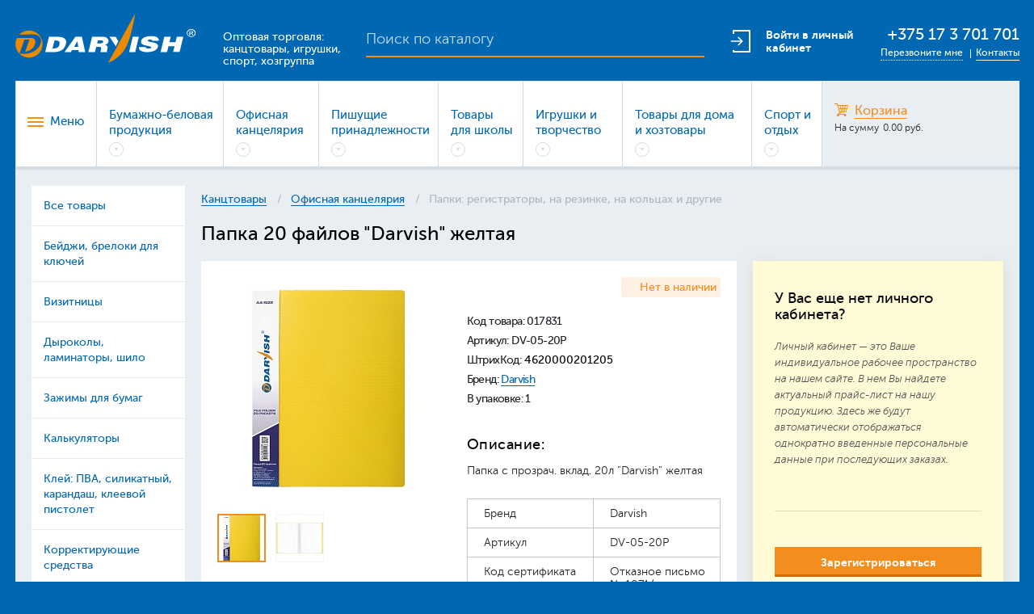

--- FILE ---
content_type: text/html
request_url: https://darvish.by/katalog/ofisnaya-kantselyariya/papki-2/00017831/
body_size: 37773
content:
<!DOCTYPE html>
<html>
<head>
	<meta charset="UTF-8">
	<meta http-equiv="X-UA-Compatible" content="IE=Edge">
	<meta name="viewport" content="width=device-width, initial-scale=1">
	<meta name="format-detection" content="telephone=no">
	<meta content="no-cache" http-equiv="Cache-Control">
	<meta name="referrer" content="origin" />
	<meta name="cmsmagazine" content="b4d68a10918ca63b83613c9455ee8757" />
	<meta name="yandex-verification" content="eedbd9d3f72ccec5" />
	<link rel="apple-touch-icon-precomposed" href="/bitrix/templates/darvish_by_php8/img/favicon.png">
	<link rel="icon" href="/bitrix/templates/darvish_by_php8/img/favicon.png";>
	<link href="/bitrix/templates/darvish_by_php8/img/favicon.ico" rel="shortcut icon">

	<link rel="apple-touch-icon" sizes="57x57" href="/bitrix/templates/darvish_by_php8/img/favicon/apple-icon-57x57.png" />
	<link rel="apple-touch-icon" sizes="60x60" href="/bitrix/templates/darvish_by_php8/img/favicon/apple-icon-60x60.png" />
	<link rel="apple-touch-icon" sizes="72x72" href="/bitrix/templates/darvish_by_php8/img/favicon/apple-icon-72x72.png" />
	<link rel="apple-touch-icon" sizes="76x76" href="/bitrix/templates/darvish_by_php8/img/favicon/apple-icon-76x76.png" />
	<link rel="apple-touch-icon" sizes="114x114" href="/bitrix/templates/darvish_by_php8/img/favicon/apple-icon-114x114.png" />
	<link rel="apple-touch-icon" sizes="120x120" href="/bitrix/templates/darvish_by_php8/img/favicon/apple-icon-120x120.png" />
	<link rel="apple-touch-icon" sizes="144x144" href="/bitrix/templates/darvish_by_php8/img/favicon/apple-icon-144x144.png" />
	<link rel="apple-touch-icon" sizes="152x152" href="/bitrix/templates/darvish_by_php8/img/favicon/apple-icon-152x152.png" />
	<link rel="apple-touch-icon" sizes="180x180" href="/bitrix/templates/darvish_by_php8/img/favicon/apple-icon-180x180.png" />
	<link rel="icon" type="image/png" sizes="192x192" href="/bitrix/templates/darvish_by_php8/img/favicon/android-icon-192x192.png" />
	<link rel="icon" type="image/png" sizes="32x32" href="/bitrix/templates/darvish_by_php8/img/favicon/favicon-32x32.png" />
	<link rel="icon" type="image/png" sizes="96x96" href="/bitrix/templates/darvish_by_php8/img/favicon/favicon-96x96.png" />
	<link rel="icon" type="image/png" sizes="16x16" href="/bitrix/templates/darvish_by_php8/img/favicon/favicon-16x16.png" />
	<link rel="manifest" href="/bitrix/templates/darvish_by_php8/img/favicon/manifest.json" />
	<link rel="shortcut icon" href="/bitrix/templates/darvish_by_php8/img/favicon/favicon.ico" type="image/x-icon" />
	<link rel="icon" href="/bitrix/templates/darvish_by_php8/img/favicon/favicon.ico" type="image/x-icon" />
	<meta name="msapplication-TileColor" content="#0168b4" />
	<meta name="msapplication-TileImage" content="/bitrix/templates/darvish_by_php8/img/favicon/ms-icon-144x144.png" />
	<meta name="theme-color" content="#0168b4" /><!-- Social-->

	<title>Папка  20 файлов &quot;Darvish&quot; желтая купить в Минске |  DV-05-20Р</title>
	
	

	<meta http-equiv="Content-Type" content="text/html; charset=UTF-8" />
<meta name="keywords" content="папка  20 файлов &amp;quot;darvish&amp;quot; желтая" />
<meta name="description" content="Папка  20 файлов &amp;quot;Darvish&amp;quot; желтая купить в Минске оптом |  DV-05-20Р Вся продукция сертифицирована. Выгодно" />
<link rel="canonical" href="https://darvish.by/katalog/ofisnaya-kantselyariya/papki-2/00017831/" />
<script type="text/javascript" data-skip-moving="true">(function(w, d) {var v = w.frameCacheVars = {'CACHE_MODE':'HTMLCACHE','storageBlocks':[],'dynamicBlocks':{'LkGdQn':'62bd01617d62','XEVOpk':'2604d2352238','LbbvTM':'44f22ee599c6','t2SpVw':'373fb4369b7f','g8taYv':'a79db439923d','rIpOz9':'55b1d89ef531','NMQc3w':'fe0ddfeed51b'},'AUTO_UPDATE':true,'AUTO_UPDATE_TTL':'120','version':'2'};var inv = false;if (v.AUTO_UPDATE === false){if (v.AUTO_UPDATE_TTL && v.AUTO_UPDATE_TTL > 0){var lm = Date.parse(d.lastModified);if (!isNaN(lm)){var td = new Date().getTime();if ((lm + v.AUTO_UPDATE_TTL * 1000) >= td){w.frameRequestStart = false;w.preventAutoUpdate = true;return;}inv = true;}}else{w.frameRequestStart = false;w.preventAutoUpdate = true;return;}}var r = w.XMLHttpRequest ? new XMLHttpRequest() : (w.ActiveXObject ? new w.ActiveXObject("Microsoft.XMLHTTP") : null);if (!r) { return; }w.frameRequestStart = true;var m = v.CACHE_MODE; var l = w.location; var x = new Date().getTime();var q = "?bxrand=" + x + (l.search.length > 0 ? "&" + l.search.substring(1) : "");var u = l.protocol + "//" + l.host + l.pathname + q;r.open("GET", u, true);r.setRequestHeader("BX-ACTION-TYPE", "get_dynamic");r.setRequestHeader("X-Bitrix-Composite", "get_dynamic");r.setRequestHeader("BX-CACHE-MODE", m);r.setRequestHeader("BX-CACHE-BLOCKS", v.dynamicBlocks ? JSON.stringify(v.dynamicBlocks) : "");if (inv){r.setRequestHeader("BX-INVALIDATE-CACHE", "Y");}try { r.setRequestHeader("BX-REF", d.referrer || "");} catch(e) {}if (m === "APPCACHE"){r.setRequestHeader("BX-APPCACHE-PARAMS", JSON.stringify(v.PARAMS));r.setRequestHeader("BX-APPCACHE-URL", v.PAGE_URL ? v.PAGE_URL : "");}r.onreadystatechange = function() {if (r.readyState != 4) { return; }var a = r.getResponseHeader("BX-RAND");var b = w.BX && w.BX.frameCache ? w.BX.frameCache : false;if (a != x || !((r.status >= 200 && r.status < 300) || r.status === 304 || r.status === 1223 || r.status === 0)){var f = {error:true, reason:a!=x?"bad_rand":"bad_status", url:u, xhr:r, status:r.status};if (w.BX && w.BX.ready && b){BX.ready(function() {setTimeout(function(){BX.onCustomEvent("onFrameDataRequestFail", [f]);}, 0);});}w.frameRequestFail = f;return;}if (b){b.onFrameDataReceived(r.responseText);if (!w.frameUpdateInvoked){b.update(false);}w.frameUpdateInvoked = true;}else{w.frameDataString = r.responseText;}};r.send();var p = w.performance;if (p && p.addEventListener && p.getEntries && p.setResourceTimingBufferSize){var e = 'resourcetimingbufferfull';var h = function() {if (w.BX && w.BX.frameCache && w.BX.frameCache.frameDataInserted){p.removeEventListener(e, h);}else {p.setResourceTimingBufferSize(p.getEntries().length + 50);}};p.addEventListener(e, h);}})(window, document);</script>
<script type="text/javascript" data-skip-moving="true">(function(w, d, n) {var cl = "bx-core";var ht = d.documentElement;var htc = ht ? ht.className : undefined;if (htc === undefined || htc.indexOf(cl) !== -1){return;}var ua = n.userAgent;if (/(iPad;)|(iPhone;)/i.test(ua)){cl += " bx-ios";}else if (/Windows/i.test(ua)){cl += ' bx-win';}else if (/Macintosh/i.test(ua)){cl += " bx-mac";}else if (/Linux/i.test(ua) && !/Android/i.test(ua)){cl += " bx-linux";}else if (/Android/i.test(ua)){cl += " bx-android";}cl += (/(ipad|iphone|android|mobile|touch)/i.test(ua) ? " bx-touch" : " bx-no-touch");cl += w.devicePixelRatio && w.devicePixelRatio >= 2? " bx-retina": " bx-no-retina";var ieVersion = -1;if (/AppleWebKit/.test(ua)){cl += " bx-chrome";}else if (/Opera/.test(ua)){cl += " bx-opera";}else if (/Firefox/.test(ua)){cl += " bx-firefox";}ht.className = htc ? htc + " " + cl : cl;})(window, document, navigator);</script>


<link href="/bitrix/js/ui/design-tokens/dist/ui.design-tokens.css?171885747026358" type="text/css"  rel="stylesheet" />
<link href="/bitrix/js/ui/fonts/opensans/ui.font.opensans.css?16874925582555" type="text/css"  rel="stylesheet" />
<link href="/bitrix/js/main/popup/dist/main.popup.bundle.css?168749265529861" type="text/css"  rel="stylesheet" />
<link href="/bitrix/cache/css/s1/darvish_by_php8/template_4ee23b1c674abd930bd13f1880acc7cb/template_4ee23b1c674abd930bd13f1880acc7cb_v1.css?1766174925330132" type="text/css"  data-template-style="true" rel="stylesheet" />







<script type="application/ld+json">
       {
           "@context": "https://schema.org",
           "@type": "Corporation",
           "name": "Darvish",
           "alternateName": "Дарвиш С",
           "url": "https://www.darvish.by/",
           "logo": "https://www.darvish.by/bitrix/templates/darvish_by/img/svg/logo_white.svg",
           "contactPoint": {
           "@type": "ContactPoint",
           "telephone": "+375 17 262-30-30",
           "contactType": "sales",
           "areaServed": "BY"
       },
           "sameAs": "https://www.instagram.com/darvish.by/"
       }</script>

						



		
<meta name="robots" content="noyaca"/>








<!-- Google Tag Manager -->
<!-- End Google Tag Manager -->



<!-- Google tag (gtag.js) -->
</head>
<body>



<!-- Yandex.Metrika counter -->
<noscript><div><img src="https://mc.yandex.ru/watch/36860765" style="position:absolute; left:-9999px;" alt="" /></div></noscript>
<!-- /Yandex.Metrika counter -->



<!-- Google Tag Manager (noscript) -->
<noscript><iframe src="https://www.googletagmanager.com/ns.html?id=GTM-T9NSLJJ"
height="0" width="0" style="display:none;visibility:hidden"></iframe></noscript>
<!-- End Google Tag Manager (noscript) -->




			<svg xmlns="http://www.w3.org/2000/svg" style="display: none">
			<symbol id="downl-pdf" viewBox="0 0 365.5 518" width="365.5" height="518">
				<path d="M250.1 0L18 .5V144h15V15.5l210.9-.5h-.3v107h107l-.1 322H272v15h93.5V115.4zM33 341H18v118.5h93.5v-15H33z"/>
				<path d="M152.7 231.1c-1.4-1.5-3.3-2.8-5.5-3.6-2.2-.9-4.8-1.3-7.8-1.3h-10.7v34.6h10.6c2.8 0 5.3-.5 7.5-1.4 2.2-1 4.1-2.2 5.6-3.8 1.5-1.6 2.7-3.4 3.5-5.5.8-2.1 1.2-4.3 1.2-6.7 0-2.5-.4-4.8-1.1-6.9-.7-2-1.8-3.8-3.3-5.4zm-85.5-3.5c-1.3-1-2.9-1.4-4.8-1.4H48.3v11.5h14.1c1.9 0 3.5-.5 4.8-1.4 1.3-1 1.9-2.4 1.9-4.3 0-2-.7-3.4-1.9-4.4z"/>
				<path d="M277 170.5H0v146h277v-146zM89.9 241.7c-1.1 3-2.8 5.7-5.1 8-2.2 2.3-5 4.1-8.3 5.4-3.3 1.3-7.1 2-11.3 2H48.3v23.1H26.1v-73.4h39.2c4.3 0 8 .7 11.3 2 3.3 1.3 6.1 3.1 8.3 5.4 2.2 2.3 3.9 5 5.1 8 1.1 3 1.7 6.3 1.7 9.7-.1 3.6-.6 6.8-1.8 9.8zm86.7 17.4c-2 4.5-4.8 8.4-8.4 11.6-3.6 3.2-7.8 5.5-12.8 7.2-4.9 1.6-10.2 2.4-16 2.4h-32.9v-73.4h32.8c5.8 0 11.1.8 16.1 2.4 4.9 1.6 9.2 4 12.8 7.1 3.6 3.1 6.4 6.9 8.4 11.5 2 4.5 3 9.8 3 15.6 0 5.8-1 11-3 15.6zm74.3-32.9h-33.4v7.3h32.7v19.4h-32.7v27.4h-22.2v-73.4H251v19.3zm-21 114.8h-75.3v73h-37.4l75 104 75.1-104h-37.4z"/>
			</symbol>
		</svg>
	<div class="viewport">
		<div class="out">
			<header class="header">
				<div class="logo__case">
					<a href="/" class="logo"></a>
					<span class="logo-text">
						Оптовая торговля: канцтовары,
игрушки, спорт, хозгруппа
					</span>
				</div>
				<div class="header__inner">
					<div class="search__box">
						<div class="search suggest js-search">
							<div class="suggest__list js-suggest-list">
								<div class="scroll__container">

								</div>
							</div>
							<form action="/poisk/" method="GET">
								<input type="text" class="ajax-search-input text-field js-search-field" autocomplete="off" placeholder="Поиск по каталогу" name="q">
								<div class="line"></div>
								<button class="button__search">
									<i class="icon__search"></i>
								</button>
								<input class="btn-reset js-reset" type="reset">
							</form>
						</div>
					</div>

					
											<a class="header__account" href="/korzina/">
													<div class="header__account-inner">
									<img lazy-data-skip="1" class="header__account-icon" src="/bitrix/templates/darvish_by_php8/img/svg/login-icon.svg" />
									<span class="header__account-text">Войти в личный кабинет</span>
								</div>
							</a>
						
					
					
					
					<div class="header__phone">
						<a href="callto:+375173701701">+375 17 3 701 701</a>						<ul>
							<li><a data-href="callback" class="js-popup-link popup_link">Перезвоните мне</a></li>
							<li><a href="/kontakty/">Контакты</a></li>
						</ul>
					</div>
				</div>
			</header>
			<section class="wrapper">
				<div class="navigation">
					<nav>
						<ul>
							<li class="point">
								<a class="menu">
									<span class="lines">
										<span></span>
									</span>
									<span class="text__btn">Меню</span>
								</a>

								<div id="bxdynamic_LkGdQn_start" style="display:none"></div>	<div class="drop__box">
		<div class="drop__box-inner">
			<div class="menu__item">
													<a href="/"><span>Главная</span></a>
													<a href="/o-kompanii/"><span>О компании</span></a>
													<a href="/usloviya-raboty/"><span>Условия работы</span></a>
													<a href="/aktsii/"><span>Акции</span></a>
													<a href="/novelty/"><span>Новинки</span></a>
													<a href="/ucenka/"><span>Уценка</span></a>
								</div><div class="menu__item">					<a href="/proizvoditeli/"><span>Бренды</span></a>
													<a href="/nash-magazin/"><span>Розничный магазин</span></a>
													<a href="/video/"><span>Все видео</span></a>
													<a href="/userconsent/"><span>Политика конфиденциальности</span></a>
													<a href="/kontakty/"><span>Контакты</span></a>
							</div>
		</div>
	</div>
<div id="bxdynamic_LkGdQn_end" style="display:none"></div>
							</li>

							<div id="bxdynamic_XEVOpk_start" style="display:none"></div>			<li class="point">
			<a href="/katalog/bumazhnobelovaja_produkcija/">
				<span>Бумажно-беловая продукция<i class="icon__list"></i></span>
			</a>
							<div class="drop__box">
					<div class="drop__box-inner">
						<div class="menu__item">
																																						<a href="/katalog/bumazhnobelovaja_produkcija/vse_tovary/"><span>Все товары</span></a>
																																												<a href="/katalog/bumazhnobelovaja_produkcija/albomy_dlja_risovanija/"><span>Альбомы для рисования, скетчбуки</span></a>
																																												<a href="/katalog/bumazhnobelovaja_produkcija/bloki_dlja_zapisej_samoklejaschiesja_jetiketkizakladki/"><span>Блоки для записей, самоклеящиеся этикетки-закладки</span></a>
																																												<a href="/katalog/bumazhnobelovaja_produkcija/bloknoty/"><span>Блокноты</span></a>
																																												<a href="/katalog/bumazhnobelovaja_produkcija/bumaga-ofisnaya-chertezhnaya-chekovaya-lenta/"><span>Бумага: офисная, чертежная, чековая лента</span></a>
																																												<a href="/katalog/bumazhnobelovaja_produkcija/ezhednevniki/"><span>Ежедневники</span></a>
																																												<a href="/katalog/bumazhnobelovaja_produkcija/zapisnye_knizhki/"><span>Записные книжки</span></a>
																																				</div><div class="menu__item">
																									<a href="/katalog/bumazhnobelovaja_produkcija/informacionnye_tablichki_gramoty_diplomy/"><span>Информационные таблички, грамоты, дипломы</span></a>
																																												<a href="/katalog/bumazhnobelovaja_produkcija/kalka/"><span>Калька</span></a>
																																												<a href="/katalog/bumazhnobelovaja_produkcija/otkrytki/"><span>Открытки, конверты</span></a>
																																												<a href="/katalog/bumazhnobelovaja_produkcija/razvivayushchie-knizhki-igry/"><span>Развивающие книжки, игры</span></a>
																																												<a href="/katalog/bumazhnobelovaja_produkcija/raskraski_razvivajuschie_knizhki/"><span>Раскраски</span></a>
																																												<a href="/katalog/bumazhnobelovaja_produkcija/tetradi_dlja_not_dnevniki_raspisanie_urokov/"><span>Тетради для нот, дневники, расписание уроков</span></a>
																																												<a href="/katalog/bumazhnobelovaja_produkcija/tetradi-shkolnye-obshchie-smennye-bloki/"><span>Тетради школьные, общие, сменные блоки</span></a>
																																												<a href="/katalog/bumazhnobelovaja_produkcija/tsvetnaya-bumaga-karton/"><span>Цветная бумага, картон</span></a>
																										</div>
<div class="menu__item card_box">
<!--Start_No_Monitor-->


				<div class="card__item link__box js-hover">



		<div class="image__popup image__popup-table">

			
<a href="/upload/iblock/236/034612_1.jpg" class="image__cover js-ec-click" data-products="86497" data-fancybox-group="gallery_86497">

				<div class="badge">
																															</div>
				<div class="zoom"></div>
<img alt="Попсокет &quot;Авокадо&quot; ассорти" src="/upload/resize_cache/iblock/44a/120_120_2/034612_1.jpg" itemprop="image" />			</a>
																			<a href="/upload/iblock/277/034612_2.jpg" class="image__cover hidden" data-fancybox-group="gallery_86497"></a>
																<a href="/upload/iblock/3a0/034612_3.jpg" class="image__cover hidden" data-fancybox-group="gallery_86497"></a>
																<a href="/upload/iblock/2bc/034612_4.jpg" class="image__cover hidden" data-fancybox-group="gallery_86497"></a>
																<a href="/upload/iblock/ef5/034612_5.jpg" class="image__cover hidden" data-fancybox-group="gallery_86497"></a>
																<a href="/upload/iblock/ad9/034612_6.jpg" class="image__cover hidden" data-fancybox-group="gallery_86497"></a>
									</div>

<a href="/katalog/tovary-dlya-doma-i-khoztovary/aksessuary-dlya-telefonov/00034612/" class="js-ec-click" data-products="86497">


			


			<ul class="el_products">
									<li><span>Код товара							:</span>034612</li>
													<li><span>Артикул							:</span>DV-H-1401</li>
								
					<li>ШтрихКод						: <button class="copyLink" id="4813674141438" onclick=copyLink(event) data-link='4813674141438'>4813674141438</button>
					</li>

													<li><span>Минимальный заказ							: 2 шт</span></li>
							</ul>





			<div class="title js-title">
				<div class="title_in">Попсокет &quot;Авокадо&quot; ассорти</div>
			</div>
							<p class="char">В упаковке					: 24</p>
			

		</a>
			</div>
	<!--End_No_Monitor-->

</div>
					</div>
				</div>
					</li>
			<li class="point">
			<a href="/katalog/ofisnaya-kantselyariya/">
				<span>Офисная канцелярия<i class="icon__list"></i></span>
			</a>
							<div class="drop__box">
					<div class="drop__box-inner">
						<div class="menu__item">
																																						<a href="/katalog/ofisnaya-kantselyariya/ofisnayz-kancelyariya-vse_tovary/"><span>Все товары</span></a>
																																												<a href="/katalog/ofisnaya-kantselyariya/beydzhi-breloki-dlya-klyuchey/"><span>Бейджи, брелоки для ключей</span></a>
																																												<a href="/katalog/ofisnaya-kantselyariya/vizitnitsy/"><span>Визитницы</span></a>
																																												<a href="/katalog/ofisnaya-kantselyariya/dyrokoly-shilo/"><span>Дыроколы, ламинаторы, шило</span></a>
																																												<a href="/katalog/ofisnaya-kantselyariya/zazhimy-dlya-bumag/"><span>Зажимы для бумаг</span></a>
																																												<a href="/katalog/ofisnaya-kantselyariya/kalkulyatory/"><span>Калькуляторы</span></a>
																																												<a href="/katalog/ofisnaya-kantselyariya/kley/"><span>Клей: ПВА, силикатный, карандаш, клеевой пистолет</span></a>
																																												<a href="/katalog/ofisnaya-kantselyariya/korrektiruyushchie-sredstva/"><span>Корректирующие средства</span></a>
																																												<a href="/katalog/ofisnaya-kantselyariya/lupy-2/"><span>Лупы</span></a>
																																												<a href="/katalog/ofisnaya-kantselyariya/nastolnye-prinadlezhnosti-ofisnye/"><span>Настольные принадлежности офисные</span></a>
																																				</div><div class="menu__item">
																									<a href="/katalog/ofisnaya-kantselyariya/nozhnitsy-nozhi-kantselyarskie-lezviya/"><span>Ножницы, ножи канцелярские, лезвия</span></a>
																																												<a href="/katalog/ofisnaya-kantselyariya/papki-2/" class="active"><span>Папки: регистраторы, на резинке, на кольцах и другие</span></a>
																																														<a href="/katalog/ofisnaya-kantselyariya/portfeli-2/"><span>Портфели: кожзам, текстильные и другие</span></a>
																																												<a href="/katalog/ofisnaya-kantselyariya/prezentatsionnoe-oborudovanie/"><span>Презентационное оборудование</span></a>
																																												<a href="/katalog/ofisnaya-kantselyariya/rezinki-dlya-banknot/"><span>Резинки для банкнот</span></a>
																																												<a href="/katalog/ofisnaya-kantselyariya/skotch-2/"><span>Скотч: прозрачный, креповый, цветной, диспенсер</span></a>
																																												<a href="/katalog/ofisnaya-kantselyariya/skrepki-knopki-bulavki/"><span>Скрепки, кнопки, булавки</span></a>
																																												<a href="/katalog/ofisnaya-kantselyariya/steplery-antisteplery-skoby/"><span>Степлеры, антистеплеры, скобы</span></a>
																																												<a href="/katalog/ofisnaya-kantselyariya/uvlazhniteli-shtempelnye-podushki-shtempelnye-kras/"><span>Увлажнители, штемпельные подушки и краски, штампы</span></a>
																																												<a href="/katalog/ofisnaya-kantselyariya/fayly/"><span>Файлы</span></a>
																																												<a href="/katalog/ofisnaya-kantselyariya/tsenniki-etiketochnye-pistolety/"><span>Ценники, термоэтикетка, этикеточные пистолеты</span></a>
																																												<a href="/katalog/ofisnaya-kantselyariya/chernila-tush/"><span>Чернила, тушь</span></a>
																										</div>
<div class="menu__item card_box">
<!--Start_No_Monitor-->


				<div class="card__item link__box js-hover">



		<div class="image__popup image__popup-table">

			
<a href="/upload/iblock/6f5/041554_1.jpg" class="image__cover js-ec-click" data-products="98366" data-fancybox-group="gallery_98366">

				<div class="badge">
																													<div class="badge_1">-20%</div>
																																</div>
				<div class="zoom"></div>
<img alt="Папка детская с ручками для девочек" src="/upload/resize_cache/iblock/a7b/120_120_2/041554_1.jpg" itemprop="image" />			</a>
																			<a href="/upload/iblock/930/041554_2.jpg" class="image__cover hidden" data-fancybox-group="gallery_98366"></a>
																<a href="/upload/iblock/291/041554_3.jpg" class="image__cover hidden" data-fancybox-group="gallery_98366"></a>
																<a href="/upload/iblock/5ca/041554_4.jpg" class="image__cover hidden" data-fancybox-group="gallery_98366"></a>
																<a href="/upload/iblock/4dd/041554_5.jpg" class="image__cover hidden" data-fancybox-group="gallery_98366"></a>
																<a href="/upload/iblock/b91/041554_6.jpg" class="image__cover hidden" data-fancybox-group="gallery_98366"></a>
																<a href="/upload/iblock/c41/041554_7.jpg" class="image__cover hidden" data-fancybox-group="gallery_98366"></a>
																<a href="/upload/iblock/5ad/041554_8.jpg" class="image__cover hidden" data-fancybox-group="gallery_98366"></a>
									</div>

<a href="/katalog/tovary-dlya-shkoly/papki-dlya-tetradey-portfeli/00041554/" class="js-ec-click" data-products="98366">


			


			<ul class="el_products">
									<li><span>Код товара							:</span>041554</li>
													<li><span>Артикул							:</span>DV-13075 пайетки</li>
								
					<li>ШтрихКод						: <button class="copyLink" id="4813674164796" onclick=copyLink(event) data-link='4813674164796'>4813674164796</button>
					</li>

													<li><span>Минимальный заказ							: 1 шт</span></li>
							</ul>





			<div class="title js-title">
				<div class="title_in">Папка детская с ручками для девочек</div>
			</div>
							<p class="char">В упаковке					: 1</p>
			

		</a>
			</div>
	<!--End_No_Monitor-->

</div>
					</div>
				</div>
					</li>
			<li class="point">
			<a href="/katalog/pishushchie-prinadlezhnosti/">
				<span>Пишущие принадлежности<i class="icon__list"></i></span>
			</a>
							<div class="drop__box">
					<div class="drop__box-inner">
						<div class="menu__item">
																																						<a href="/katalog/pishushchie-prinadlezhnosti/pishushchie-prinadlezhnosti-vse_tovary/"><span>Все товары</span></a>
																																												<a href="/katalog/pishushchie-prinadlezhnosti/karandashi-mekhanicheskie-grifeli/"><span>Карандаши механические, грифели</span></a>
																																												<a href="/katalog/pishushchie-prinadlezhnosti/karandashi-chernografitnye/"><span>Карандаши чернографитные</span></a>
																																												<a href="/katalog/pishushchie-prinadlezhnosti/markery-2/"><span>Маркеры</span></a>
																																												<a href="/katalog/pishushchie-prinadlezhnosti/ruchki-avtomaticheskie/"><span>Ручки автоматические</span></a>
																																				</div><div class="menu__item">
																									<a href="/katalog/pishushchie-prinadlezhnosti/ruchki-gelevye-kapillyarnye/"><span>Ручки гелевые, капиллярные, перьевые</span></a>
																																												<a href="/katalog/pishushchie-prinadlezhnosti/ruchki-podarochnye-futlyary-nabory-podarochnye/"><span>Ручки подарочные, футляры, наборы подарочные</span></a>
																																												<a href="/katalog/pishushchie-prinadlezhnosti/ruchki-suvenirnye-s-brelokami-detskie/"><span>Ручки сувенирные, с брелоками, детские</span></a>
																																												<a href="/katalog/pishushchie-prinadlezhnosti/ruchki-sharikovye/"><span>Ручки шариковые</span></a>
																																												<a href="/katalog/pishushchie-prinadlezhnosti/ruchki-sharikovye-na-podstavke/"><span>Ручки шариковые на подставке</span></a>
																																												<a href="/katalog/pishushchie-prinadlezhnosti/sterzhni-2/"><span>Стержни</span></a>
																										</div>
<div class="menu__item card_box">
<!--Start_No_Monitor-->


				<div class="card__item link__box js-hover">



		<div class="image__popup image__popup-table">

			
<a href="/upload/iblock/236/034612_1.jpg" class="image__cover js-ec-click" data-products="86497" data-fancybox-group="gallery_86497">

				<div class="badge">
																															</div>
				<div class="zoom"></div>
<img alt="Попсокет &quot;Авокадо&quot; ассорти" src="/upload/resize_cache/iblock/44a/120_120_2/034612_1.jpg" itemprop="image" />			</a>
																			<a href="/upload/iblock/277/034612_2.jpg" class="image__cover hidden" data-fancybox-group="gallery_86497"></a>
																<a href="/upload/iblock/3a0/034612_3.jpg" class="image__cover hidden" data-fancybox-group="gallery_86497"></a>
																<a href="/upload/iblock/2bc/034612_4.jpg" class="image__cover hidden" data-fancybox-group="gallery_86497"></a>
																<a href="/upload/iblock/ef5/034612_5.jpg" class="image__cover hidden" data-fancybox-group="gallery_86497"></a>
																<a href="/upload/iblock/ad9/034612_6.jpg" class="image__cover hidden" data-fancybox-group="gallery_86497"></a>
									</div>

<a href="/katalog/tovary-dlya-doma-i-khoztovary/aksessuary-dlya-telefonov/00034612/" class="js-ec-click" data-products="86497">


			


			<ul class="el_products">
									<li><span>Код товара							:</span>034612</li>
													<li><span>Артикул							:</span>DV-H-1401</li>
								
					<li>ШтрихКод						: <button class="copyLink" id="4813674141438" onclick=copyLink(event) data-link='4813674141438'>4813674141438</button>
					</li>

													<li><span>Минимальный заказ							: 2 шт</span></li>
							</ul>





			<div class="title js-title">
				<div class="title_in">Попсокет &quot;Авокадо&quot; ассорти</div>
			</div>
							<p class="char">В упаковке					: 24</p>
			

		</a>
			</div>
	<!--End_No_Monitor-->

</div>
					</div>
				</div>
					</li>
			<li class="point">
			<a href="/katalog/tovary-dlya-shkoly/">
				<span>Товары для школы<i class="icon__list"></i></span>
			</a>
							<div class="drop__box">
					<div class="drop__box-inner">
						<div class="menu__item">
																																						<a href="/katalog/tovary-dlya-shkoly/tovary-dlya-shkoly-vse_tovary/"><span>Все товары</span></a>
																																												<a href="/katalog/tovary-dlya-shkoly/karandashi-tsvetnye/"><span>Карандаши цветные</span></a>
																																												<a href="/katalog/tovary-dlya-shkoly/kisti-i-shtampy/"><span>Кисти и штампы</span></a>
																																												<a href="/katalog/tovary-dlya-shkoly/kraski-geli-guash/"><span>Краски, гели, гуашь</span></a>
																																												<a href="/katalog/tovary-dlya-shkoly/lastiki-2/"><span>Ластики</span></a>
																																												<a href="/katalog/tovary-dlya-shkoly/lineyki/"><span>Линейки, транспортиры, геометрические наборы</span></a>
																																												<a href="/katalog/tovary-dlya-shkoly/melki-voskovye-melki-maslyanye-karandashi/"><span>Мелки, восковые мелки, масляные карандаши</span></a>
																																												<a href="/katalog/tovary-dlya-shkoly/nozhnitsy-shkolnye/"><span>Ножницы школьные</span></a>
																																												<a href="/katalog/tovary-dlya-shkoly/oblozhki-2/"><span>Обложки</span></a>
																																												<a href="/katalog/tovary-dlya-shkoly/papki-dlya-tetradey-portfeli/"><span>Папки для тетрадей, труда, портфели</span></a>
																																												<a href="/katalog/tovary-dlya-shkoly/penaly-2/"><span>Пеналы</span></a>
																																				</div><div class="menu__item">
																									<a href="/katalog/tovary-dlya-shkoly/plastilin-testo-dlya-lepki-steki-i-doski/"><span>Пластилин, тесто для лепки, стеки и доски</span></a>
																																												<a href="/katalog/tovary-dlya-shkoly/doski-magnitno-markernye-detskie/"><span>Планшеты, доски для письма и рисования</span></a>
																																												<a href="/katalog/tovary-dlya-shkoly/svetootrazhateli-2/"><span>Светоотражатели</span></a>
																																												<a href="/katalog/tovary-dlya-shkoly/stakany-neprolivayki-palitry-fartuki/"><span>Стаканы-непроливайки, палитры, фартуки</span></a>
																																												<a href="/katalog/tovary-dlya-shkoly/sumki-gorodskie-ryukzaki-meshki-dlya-obuvi/"><span>Сумки городские, рюкзаки, мешки для обуви</span></a>
																																												<a href="/katalog/tovary-dlya-shkoly/tochilki-2/"><span>Точилки</span></a>
																																												<a href="/katalog/tovary-dlya-shkoly/trafarety-2/"><span>Трафареты</span></a>
																																												<a href="/katalog/tovary-dlya-shkoly/tubusy-2/"><span>Тубусы</span></a>
																																												<a href="/katalog/tovary-dlya-shkoly/uchebnye-posobiya/"><span>Учебные пособия</span></a>
																																												<a href="/katalog/tovary-dlya-shkoly/uchebnye-prinadlezhnosti/"><span>Учебные принадлежности: подставки для книг, кассы и др.</span></a>
																																												<a href="/katalog/tovary-dlya-shkoly/flomastery-2/"><span>Фломастеры</span></a>
																																												<a href="/katalog/tovary-dlya-shkoly/tsirkuli-gotovalni-prinadlezhnosti-dlya-chercheniya/"><span>Циркули, готовальни, принадлежности для черчения</span></a>
																										</div>
<div class="menu__item card_box">
<!--Start_No_Monitor-->


				<div class="card__item link__box js-hover">



		<div class="image__popup image__popup-table">

			
<a href="/upload/iblock/6f5/041554_1.jpg" class="image__cover js-ec-click" data-products="98366" data-fancybox-group="gallery_98366">

				<div class="badge">
																													<div class="badge_1">-20%</div>
																																</div>
				<div class="zoom"></div>
<img alt="Папка детская с ручками для девочек" src="/upload/resize_cache/iblock/a7b/120_120_2/041554_1.jpg" itemprop="image" />			</a>
																			<a href="/upload/iblock/930/041554_2.jpg" class="image__cover hidden" data-fancybox-group="gallery_98366"></a>
																<a href="/upload/iblock/291/041554_3.jpg" class="image__cover hidden" data-fancybox-group="gallery_98366"></a>
																<a href="/upload/iblock/5ca/041554_4.jpg" class="image__cover hidden" data-fancybox-group="gallery_98366"></a>
																<a href="/upload/iblock/4dd/041554_5.jpg" class="image__cover hidden" data-fancybox-group="gallery_98366"></a>
																<a href="/upload/iblock/b91/041554_6.jpg" class="image__cover hidden" data-fancybox-group="gallery_98366"></a>
																<a href="/upload/iblock/c41/041554_7.jpg" class="image__cover hidden" data-fancybox-group="gallery_98366"></a>
																<a href="/upload/iblock/5ad/041554_8.jpg" class="image__cover hidden" data-fancybox-group="gallery_98366"></a>
									</div>

<a href="/katalog/tovary-dlya-shkoly/papki-dlya-tetradey-portfeli/00041554/" class="js-ec-click" data-products="98366">


			


			<ul class="el_products">
									<li><span>Код товара							:</span>041554</li>
													<li><span>Артикул							:</span>DV-13075 пайетки</li>
								
					<li>ШтрихКод						: <button class="copyLink" id="4813674164796" onclick=copyLink(event) data-link='4813674164796'>4813674164796</button>
					</li>

													<li><span>Минимальный заказ							: 1 шт</span></li>
							</ul>





			<div class="title js-title">
				<div class="title_in">Папка детская с ручками для девочек</div>
			</div>
							<p class="char">В упаковке					: 1</p>
			

		</a>
			</div>
	<!--End_No_Monitor-->

</div>
					</div>
				</div>
					</li>
			<li class="point">
			<a href="/katalog/igrushki-i-tvorchestvo/">
				<span>Игрушки и творчество<i class="icon__list"></i></span>
			</a>
							<div class="drop__box">
					<div class="drop__box-inner">
						<div class="menu__item">
																																						<a href="/katalog/igrushki-i-tvorchestvo/igrushki-i-tvorchestvo-vse-tovary/"><span>Все товары</span></a>
																																												<a href="/katalog/igrushki-i-tvorchestvo/aktivnye-igry/"><span>Активные игры</span></a>
																																												<a href="/katalog/igrushki-i-tvorchestvo/almaznaya-mozaika/"><span>Алмазная мозаика</span></a>
																																												<a href="/katalog/igrushki-i-tvorchestvo/applikatsii-materialy-dlya-tvorchestva/"><span>Аппликации и наборы для детского творчества</span></a>
																																												<a href="/katalog/igrushki-i-tvorchestvo/antistress-golovolomki/"><span>Антистресс, головоломки</span></a>
																																												<a href="/katalog/igrushki-i-tvorchestvo/vyshivanie-biserom-krestikom/"><span>Вышивание бисером, крестиком</span></a>
																																												<a href="/katalog/igrushki-i-tvorchestvo/detskaya-kosmetika/"><span>Детская косметика</span></a>
																																												<a href="/katalog/igrushki-i-tvorchestvo/dlya-malyshey/"><span>Для малышей</span></a>
																																												<a href="/katalog/igrushki-i-tvorchestvo/zhivotnye-dinozavry/"><span>Животные, динозавры</span></a>
																																												<a href="/katalog/igrushki-i-tvorchestvo/igrushechnoe-oruzhie/"><span>Игрушечное оружие</span></a>
																																												<a href="/katalog/igrushki-i-tvorchestvo/igrushki-na-magnitnoy-osnove/"><span>Игрушки на магнитной основе</span></a>
																																												<a href="/katalog/igrushki-i-tvorchestvo/dyrokoly-figurnye-lenta-dekorativnaya-blestki/"><span>Инструменты и материалы для творчества</span></a>
																																												<a href="/katalog/igrushki-i-tvorchestvo/konstruktory-2/"><span>Конструкторы</span></a>
																																				</div><div class="menu__item">
																									<a href="/katalog/igrushki-i-tvorchestvo/katalki-telezhki-tachki-kacheli/"><span>Каталки, тележки, тачки, качели</span></a>
																																												<a href="/katalog/igrushki-i-tvorchestvo/kukly-i-pupsy/"><span>Куклы и пупсы</span></a>
																																												<a href="/katalog/igrushki-i-tvorchestvo/mashinki-transport/"><span>Машинки, транспорт</span></a>
																																												<a href="/katalog/igrushki-i-tvorchestvo/muzykalnye-igrushki/"><span>Музыкальные игрушки</span></a>
																																												<a href="/katalog/igrushki-i-tvorchestvo/mylnye-puzyri/"><span>Мыльные пузыри</span></a>
																																												<a href="/katalog/igrushki-i-tvorchestvo/myagkie-igrushki/"><span>Мягкие игрушки</span></a>
																																												<a href="/katalog/igrushki-i-tvorchestvo/nakleyki/"><span>Наклейки</span></a>
																																												<a href="/katalog/igrushki-i-tvorchestvo/nastolnye-igry-mozaiki/"><span>Настольные игры, мозаики</span></a>
																																												<a href="/katalog/igrushki-i-tvorchestvo/pazly-2/"><span>Пазлы</span></a>
																																												<a href="/katalog/igrushki-i-tvorchestvo/raskopki/"><span>Раскопки</span></a>
																																												<a href="/katalog/igrushki-i-tvorchestvo/risovanie-2/"><span>Рисование</span></a>
																																												<a href="/katalog/igrushki-i-tvorchestvo/roboty-transformery-figurki/"><span>Роботы, трансформеры, фигурки</span></a>
																																												<a href="/katalog/igrushki-i-tvorchestvo/syuzhetno-rolevye-igry/"><span>Сюжетно-ролевые игры</span></a>
																																												<a href="/katalog/igrushki-i-tvorchestvo/khranenie-igrushek/"><span>Хранение игрушек</span></a>
																										</div>
<div class="menu__item card_box">
<!--Start_No_Monitor-->


				<div class="card__item link__box js-hover">



		<div class="image__popup image__popup-table">

			
<a href="/upload/iblock/6f5/041554_1.jpg" class="image__cover js-ec-click" data-products="98366" data-fancybox-group="gallery_98366">

				<div class="badge">
																													<div class="badge_1">-20%</div>
																																</div>
				<div class="zoom"></div>
<img alt="Папка детская с ручками для девочек" src="/upload/resize_cache/iblock/a7b/120_120_2/041554_1.jpg" itemprop="image" />			</a>
																			<a href="/upload/iblock/930/041554_2.jpg" class="image__cover hidden" data-fancybox-group="gallery_98366"></a>
																<a href="/upload/iblock/291/041554_3.jpg" class="image__cover hidden" data-fancybox-group="gallery_98366"></a>
																<a href="/upload/iblock/5ca/041554_4.jpg" class="image__cover hidden" data-fancybox-group="gallery_98366"></a>
																<a href="/upload/iblock/4dd/041554_5.jpg" class="image__cover hidden" data-fancybox-group="gallery_98366"></a>
																<a href="/upload/iblock/b91/041554_6.jpg" class="image__cover hidden" data-fancybox-group="gallery_98366"></a>
																<a href="/upload/iblock/c41/041554_7.jpg" class="image__cover hidden" data-fancybox-group="gallery_98366"></a>
																<a href="/upload/iblock/5ad/041554_8.jpg" class="image__cover hidden" data-fancybox-group="gallery_98366"></a>
									</div>

<a href="/katalog/tovary-dlya-shkoly/papki-dlya-tetradey-portfeli/00041554/" class="js-ec-click" data-products="98366">


			


			<ul class="el_products">
									<li><span>Код товара							:</span>041554</li>
													<li><span>Артикул							:</span>DV-13075 пайетки</li>
								
					<li>ШтрихКод						: <button class="copyLink" id="4813674164796" onclick=copyLink(event) data-link='4813674164796'>4813674164796</button>
					</li>

													<li><span>Минимальный заказ							: 1 шт</span></li>
							</ul>





			<div class="title js-title">
				<div class="title_in">Папка детская с ручками для девочек</div>
			</div>
							<p class="char">В упаковке					: 1</p>
			

		</a>
			</div>
	<!--End_No_Monitor-->

</div>
					</div>
				</div>
					</li>
			<li class="point">
			<a href="/katalog/tovary-dlya-doma-i-khoztovary/">
				<span>Товары для дома и хозтовары<i class="icon__list"></i></span>
			</a>
							<div class="drop__box">
					<div class="drop__box-inner">
						<div class="menu__item">
																																						<a href="/katalog/tovary-dlya-doma-i-khoztovary/tovary-dlya-doma-i-khoztovary-vse_tovary/"><span>Все товары</span></a>
																																												<a href="/katalog/tovary-dlya-doma-i-khoztovary/aksessuary_dlya_volos/"><span>Аксессуары для волос</span></a>
																																												<a href="/katalog/tovary-dlya-doma-i-khoztovary/aksessuary-dlya-telefonov/"><span>Аксессуары для телефонов</span></a>
																																												<a href="/katalog/tovary-dlya-doma-i-khoztovary/batareyki/"><span>Батарейки</span></a>
																																												<a href="/katalog/tovary-dlya-doma-i-khoztovary/ventilyatory/"><span>Вентиляторы</span></a>
																																												<a href="/katalog/tovary-dlya-doma-i-khoztovary/galantereya/"><span>Галантерея</span></a>
																																												<a href="/katalog/tovary-dlya-doma-i-khoztovary/dozhdeviki/"><span>Дождевики</span></a>
																																												<a href="/katalog/tovary-dlya-doma-i-khoztovary/konteynery-dlya-musora-nastolnye/"><span>Контейнеры для мусора настольные</span></a>
																																												<a href="/katalog/tovary-dlya-doma-i-khoztovary/kopilki-1/"><span>Копилки</span></a>
																																												<a href="/katalog/tovary-dlya-doma-i-khoztovary/magnity-1/"><span>Магниты</span></a>
																																												<a href="/katalog/tovary-dlya-doma-i-khoztovary/monetnitsy/"><span>Монетницы</span></a>
																																												<a href="/katalog/tovary-dlya-doma-i-khoztovary/mylo/"><span>Мыло</span></a>
																																												<a href="/katalog/tovary-dlya-doma-i-khoztovary/novogodnyaya-produktsiya/"><span>Новогодняя продукция</span></a>
																																												<a href="/katalog/tovary-dlya-doma-i-khoztovary/podarochnaya-upakovka/"><span>Подарочная упаковка</span></a>
																																				</div><div class="menu__item">
																									<a href="/katalog/tovary-dlya-doma-i-khoztovary/podarochnye-pakety/"><span>Подарочные пакеты</span></a>
																																												<a href="/katalog/tovary-dlya-doma-i-khoztovary/posuda-1/"><span>Посуда</span></a>
																																												<a href="/katalog/tovary-dlya-doma-i-khoztovary/svechi-dekorativnye/"><span>Свечи декоративные</span></a>
																																												<a href="/katalog/tovary-dlya-doma-i-khoztovary/sredstva-dlya-uborki/"><span>Средства для уборки</span></a>
																																												<a href="/katalog/tovary-dlya-doma-i-khoztovary/sredstvo-dlya-mytya-posudy/"><span>Средства для мытья посуды</span></a>
																																												<a href="/katalog/tovary-dlya-doma-i-khoztovary/stolovye-pribory/"><span>Столовые приборы</span></a>
																																												<a href="/katalog/tovary-dlya-doma-i-khoztovary/tovary-dlya-vannoy/"><span>Товары для ванной</span></a>
																																												<a href="/katalog/tovary-dlya-doma-i-khoztovary/tovary-dlya-kukhni/"><span>Товары для кухни</span></a>
																																												<a href="/katalog/tovary-dlya-doma-i-khoztovary/tekstil/"><span>Текстиль</span></a>
																																												<a href="/katalog/tovary-dlya-doma-i-khoztovary/tovary-dlya-zhivotnykh/"><span>Товары для животных</span></a>
																																												<a href="/katalog/tovary-dlya-doma-i-khoztovary/tovary-dlya-prazdnika-i-dekor-suveniry/"><span>Товары для праздника, декор, сувениры</span></a>
																																												<a href="/katalog/tovary-dlya-doma-i-khoztovary/tovary-dlya-uborki/"><span>Товары для уборки</span></a>
																																												<a href="/katalog/tovary-dlya-doma-i-khoztovary/fotoramki-i-fotoalbomy/"><span>Фоторамки и фотоальбомы</span></a>
																																												<a href="/katalog/tovary-dlya-doma-i-khoztovary/khranenie-veshchey/"><span>Хранение вещей</span></a>
																																												<a href="/katalog/tovary-dlya-doma-i-khoztovary/shary-vozdushnye/"><span>Шары воздушные</span></a>
																										</div>
<div class="menu__item card_box">
<!--Start_No_Monitor-->


				<div class="card__item link__box js-hover">



		<div class="image__popup image__popup-table">

			
<a href="/upload/iblock/236/034612_1.jpg" class="image__cover js-ec-click" data-products="86497" data-fancybox-group="gallery_86497">

				<div class="badge">
																															</div>
				<div class="zoom"></div>
<img alt="Попсокет &quot;Авокадо&quot; ассорти" src="/upload/resize_cache/iblock/44a/120_120_2/034612_1.jpg" itemprop="image" />			</a>
																			<a href="/upload/iblock/277/034612_2.jpg" class="image__cover hidden" data-fancybox-group="gallery_86497"></a>
																<a href="/upload/iblock/3a0/034612_3.jpg" class="image__cover hidden" data-fancybox-group="gallery_86497"></a>
																<a href="/upload/iblock/2bc/034612_4.jpg" class="image__cover hidden" data-fancybox-group="gallery_86497"></a>
																<a href="/upload/iblock/ef5/034612_5.jpg" class="image__cover hidden" data-fancybox-group="gallery_86497"></a>
																<a href="/upload/iblock/ad9/034612_6.jpg" class="image__cover hidden" data-fancybox-group="gallery_86497"></a>
									</div>

<a href="/katalog/tovary-dlya-doma-i-khoztovary/aksessuary-dlya-telefonov/00034612/" class="js-ec-click" data-products="86497">


			


			<ul class="el_products">
									<li><span>Код товара							:</span>034612</li>
													<li><span>Артикул							:</span>DV-H-1401</li>
								
					<li>ШтрихКод						: <button class="copyLink" id="4813674141438" onclick=copyLink(event) data-link='4813674141438'>4813674141438</button>
					</li>

													<li><span>Минимальный заказ							: 2 шт</span></li>
							</ul>





			<div class="title js-title">
				<div class="title_in">Попсокет &quot;Авокадо&quot; ассорти</div>
			</div>
							<p class="char">В упаковке					: 24</p>
			

		</a>
			</div>
	<!--End_No_Monitor-->

</div>
					</div>
				</div>
					</li>
			<li class="point">
			<a href="/katalog/sport-i-otdykh/">
				<span>Спорт и отдых<i class="icon__list"></i></span>
			</a>
							<div class="drop__box">
					<div class="drop__box-inner">
						<div class="menu__item">
																																						<a href="/katalog/sport-i-otdykh/sport-i-otdykh-vse_tovary/"><span>Все товары</span></a>
																																												<a href="/katalog/sport-i-otdykh/aksessuary-dlya-sporta-i-fitnesa/"><span>Аксессуары для спорта и фитнеса</span></a>
																																				</div><div class="menu__item">
																									<a href="/katalog/sport-i-otdykh/myachi-i-nasosy/"><span>Мячи и насосы</span></a>
																																												<a href="/katalog/sport-i-otdykh/plavanie-2/"><span>Плавание</span></a>
																																												<a href="/katalog/sport-i-otdykh/rolikovye-konki-skeytbordy-i-samokaty/"><span>Роликовые коньки, скейтборды и самокаты</span></a>
																																												<a href="/katalog/sport-i-otdykh/trenazhery-2/"><span>Тренажеры</span></a>
																										</div>
<div class="menu__item card_box">
<!--Start_No_Monitor-->


				<div class="card__item link__box js-hover">



		<div class="image__popup image__popup-table">

			
<a href="/upload/iblock/236/034612_1.jpg" class="image__cover js-ec-click" data-products="86497" data-fancybox-group="gallery_86497">

				<div class="badge">
																															</div>
				<div class="zoom"></div>
<img alt="Попсокет &quot;Авокадо&quot; ассорти" src="/upload/resize_cache/iblock/44a/120_120_2/034612_1.jpg" itemprop="image" />			</a>
																			<a href="/upload/iblock/277/034612_2.jpg" class="image__cover hidden" data-fancybox-group="gallery_86497"></a>
																<a href="/upload/iblock/3a0/034612_3.jpg" class="image__cover hidden" data-fancybox-group="gallery_86497"></a>
																<a href="/upload/iblock/2bc/034612_4.jpg" class="image__cover hidden" data-fancybox-group="gallery_86497"></a>
																<a href="/upload/iblock/ef5/034612_5.jpg" class="image__cover hidden" data-fancybox-group="gallery_86497"></a>
																<a href="/upload/iblock/ad9/034612_6.jpg" class="image__cover hidden" data-fancybox-group="gallery_86497"></a>
									</div>

<a href="/katalog/tovary-dlya-doma-i-khoztovary/aksessuary-dlya-telefonov/00034612/" class="js-ec-click" data-products="86497">


			


			<ul class="el_products">
									<li><span>Код товара							:</span>034612</li>
													<li><span>Артикул							:</span>DV-H-1401</li>
								
					<li>ШтрихКод						: <button class="copyLink" id="4813674141438" onclick=copyLink(event) data-link='4813674141438'>4813674141438</button>
					</li>

													<li><span>Минимальный заказ							: 2 шт</span></li>
							</ul>





			<div class="title js-title">
				<div class="title_in">Попсокет &quot;Авокадо&quot; ассорти</div>
			</div>
							<p class="char">В упаковке					: 24</p>
			

		</a>
			</div>
	<!--End_No_Monitor-->

</div>
					</div>
				</div>
					</li>
	<div id="bxdynamic_XEVOpk_end" style="display:none"></div>
						</ul>
					</nav>
<div class="ajax-small-basket-menu">
					<div class="basket">
	<a href="/korzina/" class="orange link_b">
		<p>
			<i class="icon_basket">
				<svg version="1.1" class="baskets" xmlns="http://www.w3.org/2000/svg" xmlns:xlink="http://www.w3.org/1999/xlink" x="0px" y="0px" width="21.469px" height="15.998px" viewBox="0 0 21.469 15.998" enable-background="new 0 0 21.469 15.998" xml:space="preserve">
					<path fill-rule="evenodd" clip-rule="evenodd" d="M9.998,2.082h1v8.476h-1V2.082"/>
					<path fill-rule="evenodd" clip-rule="evenodd" d="M3,0.682l0.994-0.37l3.144,10.521l-0.994,0.37L3,0.682"/>
					<path fill-rule="evenodd" clip-rule="evenodd" d="M13.533,2.082l0.95,0.254l-1.958,8.378l-0.95-0.254L13.533,2.082"/>
					<path fill-rule="evenodd" clip-rule="evenodd" d="M16.483,2.657l0.879,0.288l-2.774,8.22l-0.879-0.288L16.483,2.657"/>
					<path fill-rule="evenodd" clip-rule="evenodd" d="M0,0h3.981v1H0V0z"/>
					<path fill-rule="evenodd" clip-rule="evenodd" d="M7.002,10.192l0.068,1.012l-3.006,2.795l-0.068-0.945L7.002,10.192"/>
					<path fill-rule="evenodd" clip-rule="evenodd" d="M9.002,10.192l0.068,1.012l-3.006,2.795l-0.068-0.945L9.002,10.192"/>
					<path fill-rule="evenodd" clip-rule="evenodd" d="M6.514,2.334l0.97-0.252l2,8.322l-0.97,0.252L6.514,2.334"/>
					<path fill-rule="evenodd" clip-rule="evenodd" d="M4.075,2l13.288,0.016v1L4.075,3V2z"/>
					<path fill-rule="evenodd" clip-rule="evenodd" d="M6.514,10.192h8.077v1H6.514V10.192z"/>
					<path fill-rule="evenodd" clip-rule="evenodd" d="M5.34,5.999h10.688v1H5.34V5.999z"/>
					<path fill-rule="evenodd" clip-rule="evenodd" d="M4.674,12.998h9.036v1H4.674V12.998z"/>
					<path fill-rule="evenodd" clip-rule="evenodd" d="M4.499,12.998c0.828,0,1.5,0.672,1.5,1.5c0,0.828-0.671,1.5-1.5,1.5
						c-0.828,0-1.5-0.672-1.5-1.5C3,13.67,3.671,12.998,4.499,12.998z"/>
					<path fill-rule="evenodd" clip-rule="evenodd" d="M13.498,12.998c0.828,0,1.5,0.672,1.5,1.5c0,0.828-0.672,1.5-1.5,1.5
						c-0.828,0-1.5-0.672-1.5-1.5C11.998,13.67,12.67,12.998,13.498,12.998z"/>
				</svg>
			</i>
			<span>Корзина</span>
		</p>
		<span>

			<span class="t_price">На сумму </span>
			<div class="overlay">
				<div class="overlay_item"><span class="js-price-text-new">0.00 руб.</span></div>
			</div>

		</span>
	</a>
	</div>






</div>
				</div>
				<div class="fake__header">
					<div class="logo__case">
						<a href="/" class="logo"></a>
					</div>
					<div class="header__inner">
						<div class="search__box">
							<div class="search suggest js-search">
								<div class="suggest__list js-suggest-list">
									<div class="scroll__container">

									</div>
								</div>
								<form action="/poisk/">
									<input type="text" class="ajax-search-input text-field js-search-field" autocomplite="off" placeholder="Поиск по каталогу" name="q">
									<div class="line"></div>
									<button class="button__search">
										<i class="icon__search"></i>
									</button>
									<input class="btn-reset js-reset" type="reset">
								</form>
							</div>
						</div>
						<div class="header__phone">
							<a href="callto:+375173701701">+375 17 3 701 701</a>						</div>
						<div class="ajax-small-basket-top">
							 
<div id="bxdynamic_LbbvTM_start" style="display:none"></div><div class="basket">
	<a href="/korzina/" class="orange link_b">
		<p>
			<span>Корзина</span>
		</p>
		<span>	
			<span class="t_price">На сумму </span>
			<div class="overlay">
				<div class="overlay_item"><span class="js-price-text-new">0.00 руб.</span></div>
			</div>
		</span>
	</a>
</div>






<div id="bxdynamic_LbbvTM_end" style="display:none"></div>						</div>
					</div>
				</div>
				<div class="container">
										<div class="catalog-nav-open-btn-container js-catalog-nav-open">
						<button class="catalog-nav-open-btn">Каталог</button>
					</div>

																<div class="left__sidebar" 

					>

															<div id="bxdynamic_t2SpVw_start" style="display:none"></div><nav class="sidebar__menu">
	<ul>
								<li  id="bx_1847241719_1376"><a href="/katalog/ofisnaya-kantselyariya/ofisnayz-kancelyariya-vse_tovary/">Все товары</a></li>
								<li  id="bx_1847241719_1297"><a href="/katalog/ofisnaya-kantselyariya/beydzhi-breloki-dlya-klyuchey/">Бейджи, брелоки для ключей</a></li>
								<li  id="bx_1847241719_1298"><a href="/katalog/ofisnaya-kantselyariya/vizitnitsy/">Визитницы</a></li>
								<li  id="bx_1847241719_1299"><a href="/katalog/ofisnaya-kantselyariya/dyrokoly-shilo/">Дыроколы, ламинаторы, шило</a></li>
								<li  id="bx_1847241719_1300"><a href="/katalog/ofisnaya-kantselyariya/zazhimy-dlya-bumag/">Зажимы для бумаг</a></li>
								<li  id="bx_1847241719_1301"><a href="/katalog/ofisnaya-kantselyariya/kalkulyatory/">Калькуляторы</a></li>
								<li  id="bx_1847241719_1302"><a href="/katalog/ofisnaya-kantselyariya/kley/">Клей: ПВА, силикатный, карандаш, клеевой пистолет</a></li>
								<li  id="bx_1847241719_1303"><a href="/katalog/ofisnaya-kantselyariya/korrektiruyushchie-sredstva/">Корректирующие средства</a></li>
								<li  id="bx_1847241719_1305"><a href="/katalog/ofisnaya-kantselyariya/lupy-2/">Лупы</a></li>
								<li  id="bx_1847241719_1306"><a href="/katalog/ofisnaya-kantselyariya/nastolnye-prinadlezhnosti-ofisnye/">Настольные принадлежности офисные</a></li>
								<li  id="bx_1847241719_1307"><a href="/katalog/ofisnaya-kantselyariya/nozhnitsy-nozhi-kantselyarskie-lezviya/">Ножницы, ножи канцелярские, лезвия</a></li>
								<li class="active" id="bx_1847241719_1308"><a href="/katalog/ofisnaya-kantselyariya/papki-2/">Папки: регистраторы, на резинке, на кольцах и другие</a></li>
								<li  id="bx_1847241719_1309"><a href="/katalog/ofisnaya-kantselyariya/portfeli-2/">Портфели: кожзам, текстильные и другие</a></li>
								<li  id="bx_1847241719_1310"><a href="/katalog/ofisnaya-kantselyariya/prezentatsionnoe-oborudovanie/">Презентационное оборудование</a></li>
								<li  id="bx_1847241719_1311"><a href="/katalog/ofisnaya-kantselyariya/rezinki-dlya-banknot/">Резинки для банкнот</a></li>
								<li  id="bx_1847241719_1312"><a href="/katalog/ofisnaya-kantselyariya/skotch-2/">Скотч: прозрачный, креповый, цветной, диспенсер</a></li>
								<li  id="bx_1847241719_1313"><a href="/katalog/ofisnaya-kantselyariya/skrepki-knopki-bulavki/">Скрепки, кнопки, булавки</a></li>
								<li  id="bx_1847241719_1314"><a href="/katalog/ofisnaya-kantselyariya/steplery-antisteplery-skoby/">Степлеры, антистеплеры, скобы</a></li>
								<li  id="bx_1847241719_1315"><a href="/katalog/ofisnaya-kantselyariya/uvlazhniteli-shtempelnye-podushki-shtempelnye-kras/">Увлажнители, штемпельные подушки и краски, штампы</a></li>
								<li  id="bx_1847241719_1316"><a href="/katalog/ofisnaya-kantselyariya/fayly/">Файлы</a></li>
								<li  id="bx_1847241719_1317"><a href="/katalog/ofisnaya-kantselyariya/tsenniki-etiketochnye-pistolety/">Ценники, термоэтикетка, этикеточные пистолеты</a></li>
								<li  id="bx_1847241719_1318"><a href="/katalog/ofisnaya-kantselyariya/chernila-tush/">Чернила, тушь</a></li>
			</ul>
</nav>
<div id="bxdynamic_t2SpVw_end" style="display:none"></div>						
						
						
	<div class="box__action">
					<div>
						<div class="card__item link__box js-hover">



		<div class="image__popup image__popup-table">

			
<a href="/upload/iblock/fef/040498_1.jpg" class="image__cover js-ec-click" data-products="97115" data-fancybox-group="gallery_97115">

				<div class="badge">
																													<div class="badge_1">-20%</div>
																																</div>
				<div class="zoom"></div>
<img loading="lazy" alt="Лоток вертикальный 3 отделения складной" src="/upload/resize_cache/iblock/47f/120_120_2/040498_1.jpg" itemprop="image" />			</a>
																			<a href="/upload/iblock/565/040498_2.jpg" class="image__cover hidden" data-fancybox-group="gallery_97115"></a>
																<a href="/upload/iblock/abd/040498_3.jpg" class="image__cover hidden" data-fancybox-group="gallery_97115"></a>
																<a href="/upload/iblock/54e/040498_4.jpg" class="image__cover hidden" data-fancybox-group="gallery_97115"></a>
																<a href="/upload/iblock/4a7/040498_5.jpg" class="image__cover hidden" data-fancybox-group="gallery_97115"></a>
																<a href="/upload/iblock/7f7/040498_6.jpg" class="image__cover hidden" data-fancybox-group="gallery_97115"></a>
																<a href="/upload/iblock/71e/040498_7.jpg" class="image__cover hidden" data-fancybox-group="gallery_97115"></a>
																<a href="/upload/iblock/a8b/040498_8.jpg" class="image__cover hidden" data-fancybox-group="gallery_97115"></a>
																<a href="/upload/iblock/461/040498_9.jpg" class="image__cover hidden" data-fancybox-group="gallery_97115"></a>
									</div>

<a href="/katalog/ofisnaya-kantselyariya/nastolnye-prinadlezhnosti-ofisnye/00040498/" class="js-ec-click" data-products="97115">


							<div class="title__action">Товар на акции</div>
			


			<ul class="el_products">
									<li><span>Код товара							:</span>040498</li>
													<li><span>Артикул							:</span>0671OP3</li>
								
					<li>ШтрихКод						: <button class="copyLink" id="6264857803205" onclick=copyLink(event) data-link='6264857803205'>6264857803205</button>
					</li>

													<li><span>Минимальный заказ							: 1 шт</span></li>
							</ul>





			<div class="title js-title">
				<div class="title_in">Лоток вертикальный 3 отделения складной</div>
			</div>
							<p class="char">В упаковке					: 1</p>
			

		</a>
			</div>
			</div>
			</div>
					</div>
					<div class="content"  itemscope itemscope itemtype="http://schema.org/Product"
>
							<div class="pa">
							<ul class="breadcrumbs" itemscope itemtype="https://schema.org/BreadcrumbList"><li itemprop="itemListElement" itemscope itemtype="https://schema.org/ListItem"><a itemprop="item" href="/" class="blue"><span itemprop="name">Канцтовары</span></a><meta itemprop="position" content="1" /></li><li itemprop="itemListElement" itemscope itemtype="https://schema.org/ListItem"><a itemprop="item" href="/katalog/ofisnaya-kantselyariya/" class="blue"><span itemprop="name">Офисная канцелярия</span></a><meta itemprop="position" content="2"/></li>
				<li class="active" itemprop="itemListElement" itemscope itemtype="https://schema.org/ListItem"><link itemprop="item" href="/katalog/ofisnaya-kantselyariya/papki-2/" /><span itemprop="name">Папки: регистраторы, на резинке, на кольцах и другие</span><meta itemprop="position" content="3"/></li></ul>								<h1  itemprop="name"
>Папка  20 файлов &quot;Darvish&quot; желтая </h1>
								<div>
								
								



<div class="row ga_item row--flex" data-ga-id="74833" data-ga-name="Папка  20 файлов &quot;Darvish&quot; желтая" data-ga-category="Папки: регистраторы, на резинке, на кольцах и другие" data-ga-brand="Darvish" data-ga-list="Catalog">
			<div class="card__price login__panel">
	<div class="order__price">
		<h3>У Вас еще нет личного кабинета?</h3>
		<span>Личный кабинет — это Ваше индивидуальное рабочее пространство на нашем сайте. В нем Вы найдете актуальный прайс-лист на нашу продукцию.  Здесь же  будут автоматически отображаться однократно введенные персональные данные при последующих заказах.</span>
		<div class="descr">

		</div>
		<a href="/kabinet/?register=yes" class="btn btn__price"><span>Зарегистрироваться</span></a>
	</div>
</div>
		<div class="product">
		<div class="product__box" style="width:100%">
			<div class="gallery__zoom">
				<div class="gallery__box js-gallery-box">
																		<div class="item">
								<a href="/upload/iblock/f3c/017831_1.jpg" rel="popup_gallery">

<img loading="lazy" alt="папка  20 файлов &quot;darvish&quot; желтая" src="/upload/resize_cache/iblock/f3c/250_250_2/017831_1.jpg" itemprop="image" >
								</a>
							</div>
													<div class="item">
								<a href="/upload/iblock/225/017831_2.jpg" rel="popup_gallery">

<img loading="lazy" alt="папка  20 файлов &quot;darvish&quot; желтая" src="/upload/resize_cache/iblock/225/250_250_2/017831_2.jpg" itemprop="image" >
								</a>
							</div>
															</div>
									<div class="gallery__thumbnails js-gallery-thumbnails">
													<div class="item">
<img loading="lazy" alt="папка  20 файлов &quot;darvish&quot; желтая" src="/upload/resize_cache/iblock/f3c/60_60_2/017831_1.jpg" itemprop="image" />							</div>
													<div class="item">
<img loading="lazy" alt="папка  20 файлов &quot;darvish&quot; желтая" src="/upload/resize_cache/iblock/225/60_60_2/017831_2.jpg" itemprop="image" />							</div>
											</div>
							</div>
			<div class="product__descr">
				<div class="product__right">
					<div class="reserved">
											<div class="reserved_2">Нет в наличии</div>
										</div>
				</div>
				<div class="product__left">
					<div class="text-item">Код товара: <span itemprop="sku">017831</span></div>
					<div class="text-item">Артикул: DV-05-20Р</div>
					<div class="text-item">ШтрихКод: <button class="copyLink" id="4620000201205" onclick=copyLink(event) data-link='4620000201205'>4620000201205</button></div>
					<div class="text-item">Бренд: <a href="/proizvoditeli/Darvish/" class="blue"><span itemprop="brand">Darvish</span></a></div>
					<div class="text-item"><strong>В упаковке: 1</strong></div>
				</div>
			</div>
			<div class="main__descr">



				<h3>Описание:</h3>
									<div class="show js-show" itemprop="description">Папка с прозрач. вклад. 20л "Darvish" желтая</div>
								<div class="discript">
					<table>
						<tbody>
																																								<tr>
										<td>Бренд</td>
										<td>Darvish</td>
									</tr>
																																																<tr>
										<td>Артикул</td>
										<td>DV-05-20Р</td>
									</tr>
																																																																																																																																																																																																											<tr>
													<td>Код сертификата</td>
													<td>Отказное письмо № 1071/п от 02.07.2015<br /></td>
												</tr>
																																																																	<tr>
													<td>Вес</td>
													<td>0,216666<br /></td>
												</tr>
																																																																	<tr>
													<td>Страна производства</td>
													<td>Россия<br /></td>
												</tr>
																																																						<tr>
																					<td>НДС %</td>
											<td>20<br /></td>
																			</tr>
																																										<tr>
										<td>Тип</td>
										<td>папки с файлами</td>
									</tr>
																					</tbody>
					</table>
				</div>
			</div>
		</div>
		<a href="/katalog/ofisnaya-kantselyariya/papki-2/" class="link-back">
			<span>Вернуться назад</span>
		</a>
	</div>
</div>
<span style="display:none" itemprop="offers" itemscope itemtype="http://schema.org/Offer">
	<meta itemprop="priceCurrency" content="BYN"/>
	<span itemprop="price">5.3</span>
	<span itemprop="availability" content="http://schema.org/InStock">BYN</span>
</span>





	
</div>
	</div>
				<div class="pa">
					<h3>Сертификаты</h3>
					<div class="certificates__box">
													<div class="certificate-wrapper">
								<a download href="/upload/iblock/7d0/Otkaznoe-pismo-_1071-p-ot-02.07.2015.PDF" class="certificate">
																		<div class="certificate__img-wrapper">
										<svg class="svg-icon" viewBox="0 0 365.5 518">
											<use xlink:href="#downl-pdf" xmlns:xlink="http://www.w3.org/1999/xlink"></use>
										</svg>
									</div>
									<div class="certificate__title-wrapper">
										<div class="certificate__subtitle"></div>
										<div class="certificate__title">Отказное письмо № 1071/п от 02.07.2015</div>
									</div>
								</a>
							</div>
											</div>
				</div>
							<div class="sliders row">
				<h3>Популярные товары</h3>
		<!--Start_No_Monitor--><div class="slider__container js-height">
		<div class="arrivals js-slider-arrivals">
											<div class="items" id="bx_3803994370_94767">
							<div class="card__item link__box js-hover">



		<div class="image__popup image__popup-table">

			
<a href="/upload/iblock/d82/038308_1.jpg" class="image__cover js-ec-click" data-products="94767" data-fancybox-group="gallery_94767">

				<div class="badge">
																										<div class="badge_4">Популярный</div>
																</div>
				<div class="zoom"></div>
<img loading="lazy" alt="Пенал мягкий тубус &quot;Коты&quot; кожзам" src="/upload/resize_cache/iblock/30c/120_120_2/038308_1.jpg" itemprop="image" />			</a>
																			<a href="/upload/iblock/569/038308_2.jpg" class="image__cover hidden" data-fancybox-group="gallery_94767"></a>
																<a href="/upload/iblock/a01/038308_3.jpg" class="image__cover hidden" data-fancybox-group="gallery_94767"></a>
																<a href="/upload/iblock/b07/038308_4.jpg" class="image__cover hidden" data-fancybox-group="gallery_94767"></a>
									</div>

<a href="/katalog/tovary-dlya-shkoly/penaly-2/00038308/" class="js-ec-click" data-products="94767">


			


			<ul class="el_products">
									<li><span>Код товара							:</span>038308</li>
													<li><span>Артикул							:</span>DV-13190</li>
								
					<li>ШтрихКод						: <button class="copyLink" id="4813674165946" onclick=copyLink(event) data-link='4813674165946'>4813674165946</button>
					</li>

													<li><span>Минимальный заказ							: 1 шт</span></li>
							</ul>





			<div class="title js-title">
				<div class="title_in">Пенал мягкий тубус &quot;Коты&quot; кожзам</div>
			</div>
							<p class="char">В упаковке					: 1</p>
			

		</a>
			</div>
				</div>
											<div class="items" id="bx_3803994370_76959">
							<div class="card__item link__box js-hover">



		<div class="image__popup image__popup-table">

			
<a href="/upload/iblock/093/019312_1.jpg" class="image__cover js-ec-click" data-products="76959" data-fancybox-group="gallery_76959">

				<div class="badge">
																										<div class="badge_4">Популярный</div>
																</div>
				<div class="zoom"></div>
<img loading="lazy" alt="Зажим 19мм &quot;Darvish&quot; черный (40)" src="/upload/resize_cache/iblock/5b3/120_120_2/zazhim-19mm-_darvish_-chernyy.jpg" itemprop="image" />			</a>
																			<a href="/upload/iblock/a4e/019312_2.jpg" class="image__cover hidden" data-fancybox-group="gallery_76959"></a>
									</div>

<a href="/katalog/ofisnaya-kantselyariya/zazhimy-dlya-bumag/00019312/" class="js-ec-click" data-products="76959">


			


			<ul class="el_products">
									<li><span>Код товара							:</span>019312</li>
													<li><span>Артикул							:</span>DV-1473</li>
								
					<li>ШтрихКод						: <button class="copyLink" id="4813674004818" onclick=copyLink(event) data-link='4813674004818'>4813674004818</button>
					</li>

													<li><span>Минимальный заказ							: 40 шт</span></li>
							</ul>





			<div class="title js-title">
				<div class="title_in">Зажим 19мм &quot;Darvish&quot; черный (40)</div>
			</div>
							<p class="char">В упаковке					: 40</p>
			

		</a>
			</div>
				</div>
											<div class="items" id="bx_3803994370_118896">
							<div class="card__item link__box js-hover">



		<div class="image__popup image__popup-table">

			
<a href="/upload/iblock/1cd/k5q3st540crqjb6o25objuwukohoy46v/044034_1.jpg" class="image__cover js-ec-click" data-products="118896" data-fancybox-group="gallery_118896">

				<div class="badge">
																										<div class="badge_4">Популярный</div>
																</div>
				<div class="zoom"></div>
<img loading="lazy" alt="Блокнот А5  96л &quot;Модницы&quot; ассорти" src="/upload/resize_cache/iblock/366/hli3o0wheqtqbwlg2nnaj5eeirmu94zw/120_120_2/044034_1.jpg" itemprop="image" />			</a>
																			<a href="/upload/iblock/b35/pgttzoiw9ukmuherkup40t8r32tz3g7r/044034_2.jpg" class="image__cover hidden" data-fancybox-group="gallery_118896"></a>
																<a href="/upload/iblock/d37/59j0tduo153bk1yrfwiw40sxu8l6n5ot/044034_3.jpg" class="image__cover hidden" data-fancybox-group="gallery_118896"></a>
																<a href="/upload/iblock/1d5/bmmshzpe0rvf3xe3dbb62c0wls1t4z2c/044034_4.jpg" class="image__cover hidden" data-fancybox-group="gallery_118896"></a>
																<a href="/upload/iblock/191/k89kk0riwcgtvascbf1uhiyv572xctmk/044034_5.jpg" class="image__cover hidden" data-fancybox-group="gallery_118896"></a>
																<a href="/upload/iblock/02b/xczqu40ahegvgk8gzashaed0zkfsvu3z/044034_6.jpg" class="image__cover hidden" data-fancybox-group="gallery_118896"></a>
									</div>

<a href="/katalog/bumazhnobelovaja_produkcija/bloknoty/00044034/" class="js-ec-click" data-products="118896">


			


			<ul class="el_products">
									<li><span>Код товара							:</span>044034</li>
													<li><span>Артикул							:</span>DV-13959</li>
								
					<li>ШтрихКод						: <button class="copyLink" id="4813674183674" onclick=copyLink(event) data-link='4813674183674'>4813674183674</button>
					</li>

													<li><span>Минимальный заказ							: 1 шт</span></li>
							</ul>





			<div class="title js-title">
				<div class="title_in">Блокнот А5  96л &quot;Модницы&quot; ассорти</div>
			</div>
							<p class="char">В упаковке					: 12</p>
			

		</a>
			</div>
				</div>
											<div class="items" id="bx_3803994370_116722">
							<div class="card__item link__box js-hover">



		<div class="image__popup image__popup-table">

			
<a href="/upload/iblock/5f5/ezwjtj8oe660fd0uf2kamatpztencbct/035483_1.jpg" class="image__cover js-ec-click" data-products="116722" data-fancybox-group="gallery_116722">

				<div class="badge">
																										<div class="badge_4">Популярный</div>
																</div>
				<div class="zoom"></div>
<img loading="lazy" alt="Бумага цветная двухсторонняя  А4 16л. 8цв. &quot;Darvish&quot;" src="/upload/resize_cache/iblock/84d/i5zlj1unbbqme5dyihxd7dzf9k51qnjs/120_120_2/035483_1.jpg" itemprop="image" />			</a>
																			<a href="/upload/iblock/b31/wpfer0ol8d3zic6rr9shm538d9hwi6bl/035483_2.jpg" class="image__cover hidden" data-fancybox-group="gallery_116722"></a>
																<a href="/upload/iblock/93e/txuupzmvarqnb0kap0k4t465aom6x2aw/035483_3.jpg" class="image__cover hidden" data-fancybox-group="gallery_116722"></a>
									</div>

<a href="/katalog/bumazhnobelovaja_produkcija/tsvetnaya-bumaga-karton/00035483/" class="js-ec-click" data-products="116722">


			


			<ul class="el_products">
									<li><span>Код товара							:</span>035483</li>
													<li><span>Артикул							:</span>DV-12960</li>
								
					<li>ШтрихКод						: <button class="copyLink" id="4813674163645" onclick=copyLink(event) data-link='4813674163645'>4813674163645</button>
					</li>

													<li><span>Минимальный заказ							: 1 шт</span></li>
							</ul>





			<div class="title js-title">
				<div class="title_in">Бумага цветная двухсторонняя  А4 16л. 8цв. &quot;Darvish&quot;</div>
			</div>
							<p class="char">В упаковке					: 1</p>
			

		</a>
			</div>
				</div>
											<div class="items" id="bx_3803994370_85794">
							<div class="card__item link__box js-hover">



		<div class="image__popup image__popup-table">

			
<a href="/upload/iblock/c2b/033914_1.jpg" class="image__cover js-ec-click" data-products="85794" data-fancybox-group="gallery_85794">

				<div class="badge">
																										<div class="badge_4">Популярный</div>
																</div>
				<div class="zoom"></div>
<img loading="lazy" alt="Игровой набор &quot;Yoyo&quot; (коврик 90*130*0,5см+фишки+кубик)" src="/upload/resize_cache/iblock/98d/120_120_2/033914_1.jpg" itemprop="image" />			</a>
																			<a href="/upload/iblock/29f/033914_2.jpg" class="image__cover hidden" data-fancybox-group="gallery_85794"></a>
																<a href="/upload/iblock/76f/033914_3.jpg" class="image__cover hidden" data-fancybox-group="gallery_85794"></a>
																<a href="/upload/iblock/820/033914_4.jpg" class="image__cover hidden" data-fancybox-group="gallery_85794"></a>
																<a href="/upload/iblock/ed5/033914_5.jpg" class="image__cover hidden" data-fancybox-group="gallery_85794"></a>
																<a href="/upload/iblock/c07/033914_6.jpg" class="image__cover hidden" data-fancybox-group="gallery_85794"></a>
									</div>

<a href="/katalog/igrushki-i-tvorchestvo/aktivnye-igry/00033914/" class="js-ec-click" data-products="85794">


			


			<ul class="el_products">
									<li><span>Код товара							:</span>033914</li>
													<li><span>Артикул							:</span>DV-T-2403</li>
								
					<li>ШтрихКод						: <button class="copyLink" id="4813674145542" onclick=copyLink(event) data-link='4813674145542'>4813674145542</button>
					</li>

													<li><span>Минимальный заказ							: 1 шт</span></li>
							</ul>





			<div class="title js-title">
				<div class="title_in">Игровой набор &quot;Yoyo&quot; (коврик 90*130*0,5см+фишки+кубик)</div>
			</div>
							<p class="char">В упаковке					: 1</p>
			

		</a>
			</div>
				</div>
											<div class="items" id="bx_3803994370_114536">
							<div class="card__item link__box js-hover">



		<div class="image__popup image__popup-table">

			
<a href="/upload/iblock/06c/ik9q46ayujah36y0av2jqqokzpai3mk0/055311_1.jpg" class="image__cover js-ec-click" data-products="114536" data-fancybox-group="gallery_114536">

				<div class="badge">
																										<div class="badge_4">Популярный</div>
																</div>
				<div class="zoom"></div>
<img loading="lazy" alt="Краски аквар. 12цв &quot;Щенок&quot; медовые б/к, пласт.кор." src="/upload/resize_cache/iblock/7eb/0x745bfe3s0c8jhuvzhv1kayi6hdumlj/120_120_2/055311_1.jpg" itemprop="image" />			</a>
																			<a href="/upload/iblock/b15/lnqudz62sf6qhpvtqhpxyvvvyc3um47s/055311_2.jpg" class="image__cover hidden" data-fancybox-group="gallery_114536"></a>
									</div>

<a href="/katalog/tovary-dlya-shkoly/kraski-geli-guash/00055311/" class="js-ec-click" data-products="114536">


			


			<ul class="el_products">
									<li><span>Код товара							:</span>055311</li>
													<li><span>Артикул							:</span>DV-15559-12</li>
								
					<li>ШтрихКод						: <button class="copyLink" id="4813674229785" onclick=copyLink(event) data-link='4813674229785'>4813674229785</button>
					</li>

													<li><span>Минимальный заказ							: 1 шт</span></li>
							</ul>





			<div class="title js-title">
				<div class="title_in">Краски аквар. 12цв &quot;Щенок&quot; медовые б/к, пласт.кор.</div>
			</div>
							<p class="char">В упаковке					: 1</p>
			

		</a>
			</div>
				</div>
											<div class="items" id="bx_3803994370_114534">
							<div class="card__item link__box js-hover">



		<div class="image__popup image__popup-table">

			
<a href="/upload/iblock/2d6/anu8axct3zw9o0rc632c2ikxcimiu2jt/055309_1.jpg" class="image__cover js-ec-click" data-products="114534" data-fancybox-group="gallery_114534">

				<div class="badge">
																										<div class="badge_4">Популярный</div>
																</div>
				<div class="zoom"></div>
<img loading="lazy" alt="Краски аквар. 12цв &quot;Яркий щенок&quot; медовые б/к, картон. упаковка" src="/upload/resize_cache/iblock/803/505e3lgecmmum1fm2tev8l144da97be6/120_120_2/055309_1.jpg" itemprop="image" />			</a>
																			<a href="/upload/iblock/e32/t4zauu9ihmykchbgfucryvg96wes6goc/055309_2.jpg" class="image__cover hidden" data-fancybox-group="gallery_114534"></a>
																<a href="/upload/iblock/8a1/5zfowuxde7cd8uyy9r08uzs1e77j90tr/055309_3.jpg" class="image__cover hidden" data-fancybox-group="gallery_114534"></a>
									</div>

<a href="/katalog/tovary-dlya-shkoly/kraski-geli-guash/00055309/" class="js-ec-click" data-products="114534">


			


			<ul class="el_products">
									<li><span>Код товара							:</span>055309</li>
													<li><span>Артикул							:</span>DV-15558</li>
								
					<li>ШтрихКод						: <button class="copyLink" id="4813674229761" onclick=copyLink(event) data-link='4813674229761'>4813674229761</button>
					</li>

													<li><span>Минимальный заказ							: 1 шт</span></li>
							</ul>





			<div class="title js-title">
				<div class="title_in">Краски аквар. 12цв &quot;Яркий щенок&quot; медовые б/к, картон. упаковка</div>
			</div>
							<p class="char">В упаковке					: 1</p>
			

		</a>
			</div>
				</div>
											<div class="items" id="bx_3803994370_114538">
							<div class="card__item link__box js-hover">



		<div class="image__popup image__popup-table">

			
<a href="/upload/iblock/33f/5mczc6suhflpijewr5t7e0569sq33tns/055313_1.jpg" class="image__cover js-ec-click" data-products="114538" data-fancybox-group="gallery_114538">

				<div class="badge">
																										<div class="badge_4">Популярный</div>
																</div>
				<div class="zoom"></div>
<img loading="lazy" alt="Краски аквар. 24цв &quot;Лисёнок&quot; медовые б/к, пласт.кор." src="/upload/resize_cache/iblock/1ad/iti0j86tn4opzcr87anttj5vepfs9i2t/120_120_2/055313_1.jpg" itemprop="image" />			</a>
																			<a href="/upload/iblock/cef/bdyhkcfg1i4kdq83xj7yi5du0h7v0kej/055313_2.jpg" class="image__cover hidden" data-fancybox-group="gallery_114538"></a>
									</div>

<a href="/katalog/tovary-dlya-shkoly/kraski-geli-guash/00055313/" class="js-ec-click" data-products="114538">


			


			<ul class="el_products">
									<li><span>Код товара							:</span>055313</li>
													<li><span>Артикул							:</span>DV-15559-24</li>
								
					<li>ШтрихКод						: <button class="copyLink" id="4813674229808" onclick=copyLink(event) data-link='4813674229808'>4813674229808</button>
					</li>

													<li><span>Минимальный заказ							: 1 шт</span></li>
							</ul>





			<div class="title js-title">
				<div class="title_in">Краски аквар. 24цв &quot;Лисёнок&quot; медовые б/к, пласт.кор.</div>
			</div>
							<p class="char">В упаковке					: 1</p>
			

		</a>
			</div>
				</div>
											<div class="items" id="bx_3803994370_84348">
							<div class="card__item link__box js-hover">



		<div class="image__popup image__popup-table">

			
<a href="/upload/iblock/58c/026308_1.jpg" class="image__cover js-ec-click" data-products="84348" data-fancybox-group="gallery_84348">

				<div class="badge">
																										<div class="badge_4">Популярный</div>
																</div>
				<div class="zoom"></div>
<img loading="lazy" alt="Линейка  30см пласт. цветная прозрачная мягкий пластик &quot;Darvish&quot;" src="/upload/resize_cache/iblock/327/120_120_2/026308_1.jpg" itemprop="image" />			</a>
																			<a href="/upload/iblock/1ab/026308_2.jpg" class="image__cover hidden" data-fancybox-group="gallery_84348"></a>
																<a href="/upload/iblock/e33/026308_3.jpg" class="image__cover hidden" data-fancybox-group="gallery_84348"></a>
																<a href="/upload/iblock/a89/026308_4.jpg" class="image__cover hidden" data-fancybox-group="gallery_84348"></a>
																<a href="/upload/iblock/69f/026308_4.jpg" class="image__cover hidden" data-fancybox-group="gallery_84348"></a>
									</div>

<a href="/katalog/tovary-dlya-shkoly/lineyki/00026308/" class="js-ec-click" data-products="84348">


			


			<ul class="el_products">
									<li><span>Код товара							:</span>026308</li>
													<li><span>Артикул							:</span>DV-7279</li>
								
					<li>ШтрихКод						: <button class="copyLink" id="4813674056626" onclick=copyLink(event) data-link='4813674056626'>4813674056626</button>
					</li>

													<li><span>Минимальный заказ							: 1 шт</span></li>
							</ul>





			<div class="title js-title">
				<div class="title_in">Линейка  30см пласт. цветная прозрачная мягкий пластик &quot;Darvish&quot;</div>
			</div>
							<p class="char">В упаковке					: 48</p>
			

		</a>
			</div>
				</div>
											<div class="items" id="bx_3803994370_85100">
							<div class="card__item link__box js-hover">



		<div class="image__popup image__popup-table">

			
<a href="/upload/iblock/41f/001305_1.jpg" class="image__cover js-ec-click" data-products="85100" data-fancybox-group="gallery_85100">

				<div class="badge">
																										<div class="badge_4">Популярный</div>
																</div>
				<div class="zoom"></div>
<img loading="lazy" alt="Мелки восковые 12цв. &quot;Darvish&quot;" src="/upload/resize_cache/iblock/1c3/120_120_2/001305_1.jpg" itemprop="image" />			</a>
																			<a href="/upload/iblock/782/001305_2.jpg" class="image__cover hidden" data-fancybox-group="gallery_85100"></a>
																<a href="/upload/iblock/5dd/001305_3.jpg" class="image__cover hidden" data-fancybox-group="gallery_85100"></a>
																<a href="/upload/iblock/d33/001305_4.jpg" class="image__cover hidden" data-fancybox-group="gallery_85100"></a>
									</div>

<a href="/katalog/tovary-dlya-shkoly/melki-voskovye-melki-maslyanye-karandashi/00001305/" class="js-ec-click" data-products="85100">


			


			<ul class="el_products">
									<li><span>Код товара							:</span>001305</li>
													<li><span>Артикул							:</span>DV-1130-12</li>
								
					<li>ШтрихКод						: <button class="copyLink" id="4813674020993" onclick=copyLink(event) data-link='4813674020993'>4813674020993</button>
					</li>

													<li><span>Минимальный заказ							: 1 шт</span></li>
							</ul>





			<div class="title js-title">
				<div class="title_in">Мелки восковые 12цв. &quot;Darvish&quot;</div>
			</div>
							<p class="char">В упаковке					: 24</p>
			

		</a>
			</div>
				</div>
											<div class="items" id="bx_3803994370_82614">
							<div class="card__item link__box js-hover">



		<div class="image__popup image__popup-table">

			
<a href="/upload/iblock/20f/031916_1.jpg" class="image__cover js-ec-click" data-products="82614" data-fancybox-group="gallery_82614">

				<div class="badge">
																										<div class="badge_4">Популярный</div>
																</div>
				<div class="zoom"></div>
<img loading="lazy" alt="Набор геометр. &quot;Darvish&quot; 4 предмета (линейка 15 см+ транспортир+ 2 треугольника)" src="/upload/resize_cache/iblock/fe8/120_120_2/031916_1.jpg" itemprop="image" />			</a>
																			<a href="/upload/iblock/4ae/031916_2.jpg" class="image__cover hidden" data-fancybox-group="gallery_82614"></a>
																<a href="/upload/iblock/950/031916_3.jpg" class="image__cover hidden" data-fancybox-group="gallery_82614"></a>
																<a href="/upload/iblock/b12/031916_4.jpg" class="image__cover hidden" data-fancybox-group="gallery_82614"></a>
									</div>

<a href="/katalog/tovary-dlya-shkoly/lineyki/00031916/" class="js-ec-click" data-products="82614">


			


			<ul class="el_products">
									<li><span>Код товара							:</span>031916</li>
													<li><span>Артикул							:</span>DV-12046</li>
								
					<li>ШтрихКод						: <button class="copyLink" id="4813674149472" onclick=copyLink(event) data-link='4813674149472'>4813674149472</button>
					</li>

													<li><span>Минимальный заказ							: 1 шт</span></li>
							</ul>





			<div class="title js-title">
				<div class="title_in">Набор геометр. &quot;Darvish&quot; 4 предмета (линейка 15 см+ транспортир+ 2 треугольника)</div>
			</div>
							<p class="char">В упаковке					: 24</p>
			

		</a>
			</div>
				</div>
											<div class="items" id="bx_3803994370_80503">
							<div class="card__item link__box js-hover">



		<div class="image__popup image__popup-table">

			
<a href="/upload/iblock/fc1/027601_1.jpg" class="image__cover js-ec-click" data-products="80503" data-fancybox-group="gallery_80503">

				<div class="badge">
																										<div class="badge_4">Популярный</div>
																</div>
				<div class="zoom"></div>
<img loading="lazy" alt="Набор для детского творчества &quot;Аппликация стразами&quot; " src="/upload/resize_cache/iblock/178/120_120_2/027601_1.jpg" itemprop="image" />			</a>
																			<a href="/upload/iblock/b95/027601_2.jpg" class="image__cover hidden" data-fancybox-group="gallery_80503"></a>
																<a href="/upload/iblock/48f/027601_3.jpg" class="image__cover hidden" data-fancybox-group="gallery_80503"></a>
																<a href="/upload/iblock/a4f/027601_5.jpg" class="image__cover hidden" data-fancybox-group="gallery_80503"></a>
																<a href="/upload/iblock/761/027601_4.jpg" class="image__cover hidden" data-fancybox-group="gallery_80503"></a>
									</div>

<a href="/katalog/igrushki-i-tvorchestvo/applikatsii-materialy-dlya-tvorchestva/00027601/" class="js-ec-click" data-products="80503">


			


			<ul class="el_products">
									<li><span>Код товара							:</span>027601</li>
													<li><span>Артикул							:</span>DV-9093</li>
								
					<li>ШтрихКод						: <button class="copyLink" id="4813674074781" onclick=copyLink(event) data-link='4813674074781'>4813674074781</button>
					</li>

													<li><span>Минимальный заказ							: 1 шт</span></li>
							</ul>





			<div class="title js-title">
				<div class="title_in">Набор для детского творчества &quot;Аппликация стразами&quot; </div>
			</div>
							<p class="char">В упаковке					: 12</p>
			

		</a>
			</div>
				</div>
											<div class="items" id="bx_3803994370_91736">
							<div class="card__item link__box js-hover">



		<div class="image__popup image__popup-table">

			
<a href="/upload/iblock/68b/026261_1.jpg" class="image__cover js-ec-click" data-products="91736" data-fancybox-group="gallery_91736">

				<div class="badge">
																										<div class="badge_4">Популярный</div>
																</div>
				<div class="zoom"></div>
<img loading="lazy" alt="Набор настольный детский 5пр &quot;Darvish&quot;(подставка,точилка с контейнером,2 ч/гр карандаша,линейка 15см" src="/upload/resize_cache/iblock/8b0/120_120_2/026261_1.jpg" itemprop="image" />			</a>
																			<a href="/upload/iblock/6df/026261_2.jpg" class="image__cover hidden" data-fancybox-group="gallery_91736"></a>
																<a href="/upload/iblock/299/026261_3.jpg" class="image__cover hidden" data-fancybox-group="gallery_91736"></a>
																<a href="/upload/iblock/dfe/026261_4.jpg" class="image__cover hidden" data-fancybox-group="gallery_91736"></a>
																<a href="/upload/iblock/7a8/026261_5.jpg" class="image__cover hidden" data-fancybox-group="gallery_91736"></a>
																<a href="/upload/iblock/b88/026261_6.jpg" class="image__cover hidden" data-fancybox-group="gallery_91736"></a>
																<a href="/upload/iblock/ec8/026261_7.jpg" class="image__cover hidden" data-fancybox-group="gallery_91736"></a>
									</div>

<a href="/katalog/tovary-dlya-shkoly/uchebnye-prinadlezhnosti/00026261/" class="js-ec-click" data-products="91736">


			


			<ul class="el_products">
									<li><span>Код товара							:</span>026261</li>
													<li><span>Артикул							:</span>DV-7650</li>
								
					<li>ШтрихКод						: <button class="copyLink" id="4813674060357" onclick=copyLink(event) data-link='4813674060357'>4813674060357</button>
					</li>

													<li><span>Минимальный заказ							: 1 шт</span></li>
							</ul>





			<div class="title js-title">
				<div class="title_in">Набор настольный детский 5пр &quot;Darvish&quot;(подставка,точилка с контейнером,2 ч/гр карандаша,линейка 15см</div>
			</div>
							<p class="char">В упаковке					: 60</p>
			

		</a>
			</div>
				</div>
											<div class="items" id="bx_3803994370_76191">
							<div class="card__item link__box js-hover">



		<div class="image__popup image__popup-table">

			
<a href="/upload/iblock/5c8/030352_1.jpg" class="image__cover js-ec-click" data-products="76191" data-fancybox-group="gallery_76191">

				<div class="badge">
																										<div class="badge_4">Популярный</div>
																</div>
				<div class="zoom"></div>
<img loading="lazy" alt="Пакет подарочный 18*25*11 см ассорти" src="/upload/resize_cache/iblock/13b/120_120_2/030352_1.jpg" itemprop="image" />			</a>
																			<a href="/upload/iblock/ceb/030352_2.jpg" class="image__cover hidden" data-fancybox-group="gallery_76191"></a>
																<a href="/upload/iblock/a2a/030352_3.jpg" class="image__cover hidden" data-fancybox-group="gallery_76191"></a>
																<a href="/upload/iblock/488/030352_4.jpg" class="image__cover hidden" data-fancybox-group="gallery_76191"></a>
																<a href="/upload/iblock/c76/030352_5.jpg" class="image__cover hidden" data-fancybox-group="gallery_76191"></a>
																<a href="/upload/iblock/eba/030352_6.jpg" class="image__cover hidden" data-fancybox-group="gallery_76191"></a>
									</div>

<a href="/katalog/tovary-dlya-doma-i-khoztovary/podarochnye-pakety/00030352/" class="js-ec-click" data-products="76191">


			


			<ul class="el_products">
									<li><span>Код товара							:</span>030352</li>
													<li><span>Артикул							:</span>DV-11651</li>
								
					<li>ШтрихКод						: <button class="copyLink" id="4813674130500" onclick=copyLink(event) data-link='4813674130500'>4813674130500</button>
					</li>

													<li><span>Минимальный заказ							: 12 шт</span></li>
							</ul>





			<div class="title js-title">
				<div class="title_in">Пакет подарочный 18*25*11 см ассорти</div>
			</div>
							<p class="char">В упаковке					: 12</p>
			

		</a>
			</div>
				</div>
											<div class="items" id="bx_3803994370_129284">
							<div class="card__item link__box js-hover">



		<div class="image__popup image__popup-table">

			
<a href="/upload/iblock/b73/j1leg3kco04t8anngctfprplps4ybe8q/057376_1.jpg" class="image__cover js-ec-click" data-products="129284" data-fancybox-group="gallery_129284">

				<div class="badge">
																										<div class="badge_4">Популярный</div>
																</div>
				<div class="zoom"></div>
<img loading="lazy" alt="Папка-конверт на молнии А4 140 мкм" src="/upload/resize_cache/iblock/cd5/p4ei0rf8zgltamawd14fl2zccrrvwaiu/120_120_2/057376_1.jpg" itemprop="image" />			</a>
																			<a href="/upload/iblock/5bb/subtud6hc7yhgk05tsf1mo7bz5r6chf6/057376_2.jpg" class="image__cover hidden" data-fancybox-group="gallery_129284"></a>
																<a href="/upload/iblock/535/aepgi7ivqpyinyucfz912j1f09abd41j/057376_3.jpg" class="image__cover hidden" data-fancybox-group="gallery_129284"></a>
									</div>

<a href="/katalog/ofisnaya-kantselyariya/papki-2/00057376/" class="js-ec-click" data-products="129284">


			


			<ul class="el_products">
									<li><span>Код товара							:</span>057376</li>
													<li><span>Артикул							:</span>DV-15848CL</li>
								
					<li>ШтрихКод						: <button class="copyLink" id="4813674232679" onclick=copyLink(event) data-link='4813674232679'>4813674232679</button>
					</li>

													<li><span>Минимальный заказ							: 12 шт</span></li>
							</ul>





			<div class="title js-title">
				<div class="title_in">Папка-конверт на молнии А4 140 мкм</div>
			</div>
							<p class="char">В упаковке					: 12</p>
			

		</a>
			</div>
				</div>
											<div class="items" id="bx_3803994370_79301">
							<div class="card__item link__box js-hover">



		<div class="image__popup image__popup-table">

			
<a href="/upload/iblock/676/020938_1.jpg" class="image__cover js-ec-click" data-products="79301" data-fancybox-group="gallery_79301">

				<div class="badge">
																										<div class="badge_4">Популярный</div>
																</div>
				<div class="zoom"></div>
<img loading="lazy" alt="Папка-конверт на молнии А5 " src="/upload/resize_cache/iblock/03d/120_120_2/papka_konvert-na-molnii-a5-_darvish_.jpg" itemprop="image" />			</a>
																			<a href="/upload/iblock/649/020938_2.jpg" class="image__cover hidden" data-fancybox-group="gallery_79301"></a>
									</div>

<a href="/katalog/ofisnaya-kantselyariya/papki-2/00020938/" class="js-ec-click" data-products="79301">


			


			<ul class="el_products">
									<li><span>Код товара							:</span>020938</li>
													<li><span>Артикул							:</span>DV-3945</li>
								
					<li>ШтрихКод						: <button class="copyLink" id="4813674024038" onclick=copyLink(event) data-link='4813674024038'>4813674024038</button>
					</li>

													<li><span>Минимальный заказ							: 20 шт</span></li>
							</ul>





			<div class="title js-title">
				<div class="title_in">Папка-конверт на молнии А5 </div>
			</div>
							<p class="char">В упаковке					: 20</p>
			

		</a>
			</div>
				</div>
											<div class="items" id="bx_3803994370_90999">
							<div class="card__item link__box js-hover">



		<div class="image__popup image__popup-table">

			
<a href="/upload/iblock/768/Ruchka-avt.-sin.-_Darvish_-korpus-tsvetnoy-assorti.jpg" class="image__cover js-ec-click" data-products="90999" data-fancybox-group="gallery_90999">

				<div class="badge">
																										<div class="badge_4">Популярный</div>
																</div>
				<div class="zoom"></div>
<img loading="lazy" alt="Ручка автоматическая шариковая синяя корпус цветной ассорти" src="/upload/resize_cache/iblock/fd0/120_120_2/ruchka-avt.-sin.-_darvish_-korpus-tsvetnoy-assorti.jpg" itemprop="image" />			</a>
																			<a href="/upload/iblock/e1e/021662_2.jpg" class="image__cover hidden" data-fancybox-group="gallery_90999"></a>
																<a href="/upload/iblock/fc9/021662_3.jpg" class="image__cover hidden" data-fancybox-group="gallery_90999"></a>
																<a href="/upload/iblock/9b0/021662_4.jpg" class="image__cover hidden" data-fancybox-group="gallery_90999"></a>
									</div>

<a href="/katalog/pishushchie-prinadlezhnosti/ruchki-avtomaticheskie/00021662/" class="js-ec-click" data-products="90999">


			


			<ul class="el_products">
									<li><span>Код товара							:</span>021662</li>
													<li><span>Артикул							:</span>DV-1002</li>
								
					<li>ШтрихКод						: <button class="copyLink" id="4813674008960" onclick=copyLink(event) data-link='4813674008960'>4813674008960</button>
					</li>

													<li><span>Минимальный заказ							: 24 шт</span></li>
							</ul>





			<div class="title js-title">
				<div class="title_in">Ручка автоматическая шариковая синяя корпус цветной ассорти</div>
			</div>
							<p class="char">В упаковке					: 24</p>
			

		</a>
			</div>
				</div>
											<div class="items" id="bx_3803994370_71749">
							<div class="card__item link__box js-hover">



		<div class="image__popup image__popup-table">

			
<a href="/upload/iblock/cee/Ruchka-shar.-sinyaya-_Darvish_-korpus-perlamutrovyy.jpg" class="image__cover js-ec-click" data-products="71749" data-fancybox-group="gallery_71749">

				<div class="badge">
																					<div class="badge_2">Новинка</div>
																<div class="badge_4">Популярный</div>
																</div>
				<div class="zoom"></div>
<img loading="lazy" alt="Ручка шар. синяя &quot;Darvish&quot; корпус перламутровый" src="/upload/resize_cache/iblock/9d0/120_120_2/ruchka-shar.-sinyaya-_darvish_-korpus-perlamutrovyy.jpg" itemprop="image" />			</a>
																			<a href="/upload/iblock/58b/017196_2.jpg" class="image__cover hidden" data-fancybox-group="gallery_71749"></a>
									</div>

<a href="/katalog/pishushchie-prinadlezhnosti/ruchki-sharikovye/00017196/" class="js-ec-click" data-products="71749">


			


			<ul class="el_products">
									<li><span>Код товара							:</span>017196</li>
													<li><span>Артикул							:</span>DV-1040</li>
								
					<li>ШтрихКод						: <button class="copyLink" id="4813674000902" onclick=copyLink(event) data-link='4813674000902'>4813674000902</button>
					</li>

													<li><span>Минимальный заказ							: 24 шт</span></li>
							</ul>





			<div class="title js-title">
				<div class="title_in">Ручка шар. синяя &quot;Darvish&quot; корпус перламутровый</div>
			</div>
							<p class="char">В упаковке					: 24</p>
			

		</a>
			</div>
				</div>
											<div class="items" id="bx_3803994370_77260">
							<div class="card__item link__box js-hover">



		<div class="image__popup image__popup-table">

			
<a href="/upload/iblock/7f5/024813_1.jpg" class="image__cover js-ec-click" data-products="77260" data-fancybox-group="gallery_77260">

				<div class="badge">
																					<div class="badge_2">Новинка</div>
																<div class="badge_4">Популярный</div>
																</div>
				<div class="zoom"></div>
<img loading="lazy" alt="Скобы для степлера №10 &quot;Darvish&quot;" src="/upload/resize_cache/iblock/a11/120_120_2/024813_1.jpg" itemprop="image" />			</a>
																			<a href="/upload/iblock/aaf/024813_2.jpg" class="image__cover hidden" data-fancybox-group="gallery_77260"></a>
																<a href="/upload/iblock/421/024813_3.jpg" class="image__cover hidden" data-fancybox-group="gallery_77260"></a>
																<a href="/upload/iblock/ab8/024813_4.jpg" class="image__cover hidden" data-fancybox-group="gallery_77260"></a>
																<a href="/upload/iblock/070/024813_5.jpg" class="image__cover hidden" data-fancybox-group="gallery_77260"></a>
									</div>

<a href="/katalog/ofisnaya-kantselyariya/steplery-antisteplery-skoby/00024813/" class="js-ec-click" data-products="77260">


			


			<ul class="el_products">
									<li><span>Код товара							:</span>024813</li>
													<li><span>Артикул							:</span>DV-6377</li>
								
					<li>ШтрихКод						: <button class="copyLink" id="4813674047594" onclick=copyLink(event) data-link='4813674047594'>4813674047594</button>
					</li>

													<li><span>Минимальный заказ							: 20 шт</span></li>
							</ul>





			<div class="title js-title">
				<div class="title_in">Скобы для степлера №10 &quot;Darvish&quot;</div>
			</div>
							<p class="char">В упаковке					: 20</p>
			

		</a>
			</div>
				</div>
											<div class="items" id="bx_3803994370_116532">
							<div class="card__item link__box js-hover">



		<div class="image__popup image__popup-table">

			
<a href="/upload/iblock/20b/venv7f2bntgku7eyanf1zgi9ocd2o6r8/057229_1.jpg" class="image__cover js-ec-click" data-products="116532" data-fancybox-group="gallery_116532">

				<div class="badge">
																										<div class="badge_4">Популярный</div>
																</div>
				<div class="zoom"></div>
<img loading="lazy" alt="Стакан-непроливайка прозрачный" src="/upload/resize_cache/iblock/fef/8njvmxb2w2vqg5lair7v5mdfwzj3gu7b/120_120_2/057229_1.jpg" itemprop="image" />			</a>
												</div>

<a href="/katalog/tovary-dlya-shkoly/stakany-neprolivayki-palitry-fartuki/00057229/" class="js-ec-click" data-products="116532">


			


			<ul class="el_products">
									<li><span>Код товара							:</span>057229</li>
													<li><span>Артикул							:</span>С-3303</li>
								
					<li>ШтрихКод						: <button class="copyLink" id="4665299633030" onclick=copyLink(event) data-link='4665299633030'>4665299633030</button>
					</li>

													<li><span>Минимальный заказ							: 10 шт</span></li>
							</ul>





			<div class="title js-title">
				<div class="title_in">Стакан-непроливайка прозрачный</div>
			</div>
							<p class="char">В упаковке					: 10</p>
			

		</a>
			</div>
				</div>
											<div class="items" id="bx_3803994370_120126">
							<div class="card__item link__box js-hover">



		<div class="image__popup image__popup-table">

			
<a href="/upload/iblock/096/zkel6p8jinf2iun33mp848rm6q600gkl/030820_1.jpg" class="image__cover js-ec-click" data-products="120126" data-fancybox-group="gallery_120126">

				<div class="badge">
																					<div class="badge_2">Новинка</div>
																<div class="badge_4">Популярный</div>
																</div>
				<div class="zoom"></div>
<img loading="lazy" alt="Тетрадь  12л клетка &quot;Darvish&quot; (без слова тетрадь)" src="/upload/resize_cache/iblock/753/41yz5esenl62le064um624bdigum8h88/120_120_2/030820_1.jpg" itemprop="image" />			</a>
												</div>

<a href="/katalog/bumazhnobelovaja_produkcija/tetradi-shkolnye-obshchie-smennye-bloki/00030820/" class="js-ec-click" data-products="120126">


			


			<ul class="el_products">
									<li><span>Код товара							:</span>030820</li>
													<li><span>Артикул							:</span>DV-11701</li>
								
					<li>ШтрихКод						: <button class="copyLink" id="4813674131057" onclick=copyLink(event) data-link='4813674131057'>4813674131057</button>
					</li>

													<li><span>Минимальный заказ							: 20 шт</span></li>
							</ul>





			<div class="title js-title">
				<div class="title_in">Тетрадь  12л клетка &quot;Darvish&quot; (без слова тетрадь)</div>
			</div>
							<p class="char">В упаковке					: 20</p>
			

		</a>
			</div>
				</div>
											<div class="items" id="bx_3803994370_121702">
							<div class="card__item link__box js-hover">



		<div class="image__popup image__popup-table">

			
<a href="/upload/iblock/c44/acfffwqortzo2gg4z6dr03qag6d0x4xk/030821_1.jpg" class="image__cover js-ec-click" data-products="121702" data-fancybox-group="gallery_121702">

				<div class="badge">
																					<div class="badge_2">Новинка</div>
																<div class="badge_4">Популярный</div>
																</div>
				<div class="zoom"></div>
<img loading="lazy" alt="Тетрадь  12л линейка &quot;Darvish&quot; (без слова тетрадь)" src="/upload/resize_cache/iblock/aef/ysd4szc5fj5wqtpau47acsc2fxj2xcah/120_120_2/030821_1.jpg" itemprop="image" />			</a>
												</div>

<a href="/katalog/bumazhnobelovaja_produkcija/tetradi-shkolnye-obshchie-smennye-bloki/00030821/" class="js-ec-click" data-products="121702">


			


			<ul class="el_products">
									<li><span>Код товара							:</span>030821</li>
													<li><span>Артикул							:</span>DV-11702</li>
								
					<li>ШтрихКод						: <button class="copyLink" id="4813674131071" onclick=copyLink(event) data-link='4813674131071'>4813674131071</button>
					</li>

													<li><span>Минимальный заказ							: 20 шт</span></li>
							</ul>





			<div class="title js-title">
				<div class="title_in">Тетрадь  12л линейка &quot;Darvish&quot; (без слова тетрадь)</div>
			</div>
							<p class="char">В упаковке					: 20</p>
			

		</a>
			</div>
				</div>
											<div class="items" id="bx_3803994370_86590">
							<div class="card__item link__box js-hover">



		<div class="image__popup image__popup-table">

			
<a href="/upload/iblock/df7/034720_1.jpg" class="image__cover js-ec-click" data-products="86590" data-fancybox-group="gallery_86590">

				<div class="badge">
																										<div class="badge_4">Популярный</div>
																</div>
				<div class="zoom"></div>
<img loading="lazy" alt="Чехол для наушников б/п &quot;Авокадо&quot; силиконовый" src="/upload/resize_cache/iblock/dc9/120_120_2/034720_1.jpg" itemprop="image" />			</a>
																			<a href="/upload/iblock/e16/034720_2.jpg" class="image__cover hidden" data-fancybox-group="gallery_86590"></a>
																<a href="/upload/iblock/c4c/034720_3.jpg" class="image__cover hidden" data-fancybox-group="gallery_86590"></a>
																<a href="/upload/iblock/645/034720_4.jpg" class="image__cover hidden" data-fancybox-group="gallery_86590"></a>
																<a href="/upload/iblock/f06/034720_5.jpg" class="image__cover hidden" data-fancybox-group="gallery_86590"></a>
																<a href="/upload/iblock/397/034720_6.jpg" class="image__cover hidden" data-fancybox-group="gallery_86590"></a>
																<a href="/upload/iblock/e90/034720_7.jpg" class="image__cover hidden" data-fancybox-group="gallery_86590"></a>
																<a href="/upload/iblock/23e/034720_8.jpg" class="image__cover hidden" data-fancybox-group="gallery_86590"></a>
																<a href="/upload/iblock/1c9/034720_9.jpg" class="image__cover hidden" data-fancybox-group="gallery_86590"></a>
									</div>

<a href="/katalog/tovary-dlya-doma-i-khoztovary/aksessuary-dlya-telefonov/00034720/" class="js-ec-click" data-products="86590">


			


			<ul class="el_products">
									<li><span>Код товара							:</span>034720</li>
													<li><span>Артикул							:</span>DV-H-1402</li>
								
					<li>ШтрихКод						: <button class="copyLink" id="4813674141445" onclick=copyLink(event) data-link='4813674141445'>4813674141445</button>
					</li>

													<li><span>Минимальный заказ							: 1 шт</span></li>
							</ul>





			<div class="title js-title">
				<div class="title_in">Чехол для наушников б/п &quot;Авокадо&quot; силиконовый</div>
			</div>
							<p class="char">В упаковке					: 10</p>
			

		</a>
			</div>
				</div>
					</div>
	</div><!--End_No_Monitor-->


		</div>


			</div>
	


</div>
</section>
<div class="push"></div>
</div>
<footer class="footer">
	<div id="bxdynamic_g8taYv_start" style="display:none"></div>
<div class="footer__top">
	<nav class="footer__nav">

			<a href="/">Главная</a>
		
			<a href="/o-kompanii/">О компании</a>
		
			<a href="/usloviya-raboty/">Условия работы</a>
		
			<a href="/aktsii/">Акции</a>
		
			<a href="/novelty/">Новинки</a>
		
			<a href="/ucenka/">Уценка</a>
		
			<a href="/proizvoditeli/">Бренды</a>
		
			<a href="/nash-magazin/">Розничный магазин</a>
		
			<a href="/video/">Все видео</a>
		
			<a href="/userconsent/">Политика конфиденциальности</a>
		
			<a href="/kontakty/">Контакты</a>
		

	</nav>
</div>
<div id="bxdynamic_g8taYv_end" style="display:none"></div>	<div class="footer__bottom">
				<div class="center__box">
			<div class="developers">
				<a title="Карта сайта" href="/sitemap/">Карта сайта</a>
			</div>

			<div class="contacts">
				<div class="copyright copyb">© «Дарвиш С» 2005–2025</br> Интернет-каталог оптовой продажи <a title="Каталог товаров"href="/katalog/">канцелярских товаров</a> Darvish.by
<br>
				<div style="margin-top:10px;" id="bx-composite-banner"></div>
</div>

				<div class="copyb copy1">
<a href="callto:+375173701701" class="footer__phone">+375 17 3 701 701</a>
<a href="mailto:zakaz@darvish.by" class="footer__mail">zakaz@darvish.by</a>
</div>
<div class="copyb copy2">
	<p>
		220090, г. Минск, <br>
		 Логойский тракт, 22А, офис 190
	</p>
</div>
<div class="copyb copy3">
<div class="copy5">
 <a target="_blank" href="https://t.me/darvishby/">Следите за нами в telegram</a>
</div>


</div>

			</div>
		</div>
	</div>
</footer>
</div>

<header class="header-mob">
	<div class="header-mob__inner">
		<div class="header-mob__logo">
			<a class="header-mob__logo-link" data-cursor-type="pointer" href="/">
				<img loading="lazy" class="header-mob__logo-img" src="/bitrix/templates/darvish_by_php8/img/svg/logo_white.svg" alt="logo">
			</a>
		</div>
		<div class="header-mob__buttons">
			<button class="header-mob-button js-search-mob-open">
				<img loading="lazy" class="header-mob-button__img" src="/bitrix/templates/darvish_by_php8/img/icons/icon-search.svg">
			</button>
			<a class="header-mob-button header-mob-button--big js-popup-link" href="#" data-href="callback">
				<img loading="lazy" class="header-mob-button__img header-mob-button__img--search" src="/bitrix/templates/darvish_by_php8/img/icons/phone-ic.svg">
			</a><!-- there can be a class "header-mob-button--marker" for marking-->
			<a class="header-mob-button" href="/korzina/">
				<img loading="lazy" class="header-mob-button__img" src="/bitrix/templates/darvish_by_php8/img/icons/basket.svg">
			</a>
			<button class="header-mob-button header-mob-button--menu js-menu-mob-open">
				<div class="header-mob-button__burger-icon"></div>
			</button>
		</div>
		<form class="header-mob-search is-hidden is-animate" action="/poisk/" method="GET">
			<button class="header-mob-search-back header-mob-search__btn js-search-mob-close" type="button">
				<i class="header-mob-search__btn-icon">
					<svg xmlns="http://www.w3.org/2000/svg" width="32" height="32" viewBox="0 0 18 18">
						<path d="M15 8.25H5.87l4.19-4.19L9 3 3 9l6 6 1.06-1.06-4.19-4.19H15v-1.5z" fill="currentColor"></path>
					</svg></i>
			</button>
			<div class="header-mob-search__input-wrapper">
				<input class="header-mob-search__input ajax-search-input js-search-field js-mob-search-input" type="text" autocomplete="off" placeholder="Поиск по каталогу" name="q">
			</div>
			<button class="header-mob-search-reset header-mob-search__btn js-search-mob-reset is-hidden" type="reset">
				<i class="header-mob-search__btn-icon">
					<svg xmlns="http://www.w3.org/2000/svg" width="32" height="32" viewBox="0 0 24 24">
						<path d="M19 6.41L17.59 5 12 10.59 6.41 5 5 6.41 10.59 12 5 17.59 6.41 19 12 13.41 17.59 19 19 17.59 13.41 12z" fill="currentColor"></path>
					</svg>
				</i>
			</button>
		</form>
	</div>
</header><!-- Catalog navigation mobile-->

<div class="catalog-nav is-hidden is-animate">
	<header class="header-mob catalog-nav-header">
		<div class="header-mob__inner catalog-nav-header__inner">
			<div class="header-mob__logo">
				<a class="header-mob__logo-link" data-cursor-type="pointer" href="/">
					<img loading="lazy" class="header-mob__logo-img" src="/bitrix/templates/darvish_by_php8/img/svg/logo_blue.svg" alt="logo">
				</a>
			</div>
			<div class="header-mob__buttons">
				<button class="header-mob-button header-mob-button--menu js-catalog-nav-close">
					<div class="header-mob-button__close-icon"></div>
				</button>
			</div>
		</div>
	</header>
			<div id="bxdynamic_rIpOz9_start" style="display:none"></div>	<nav class="catalog-nav__body">
		<div class="catalog-nav__block">
			<div class="catalog-nav__list-container">
				<ul class="catalog-nav-list">
											<li class="catalog-nav-list__item">
							<button class="catalog-nav-list__subcategory-tab" data-catalog-nav-block-target="2">Бумажно-беловая продукция</button>
						</li>
											<li class="catalog-nav-list__item">
							<button class="catalog-nav-list__subcategory-tab" data-catalog-nav-block-target="3">Офисная канцелярия</button>
						</li>
											<li class="catalog-nav-list__item">
							<button class="catalog-nav-list__subcategory-tab" data-catalog-nav-block-target="4">Пишущие принадлежности</button>
						</li>
											<li class="catalog-nav-list__item">
							<button class="catalog-nav-list__subcategory-tab" data-catalog-nav-block-target="5">Товары для школы</button>
						</li>
											<li class="catalog-nav-list__item">
							<button class="catalog-nav-list__subcategory-tab" data-catalog-nav-block-target="6">Игрушки и творчество</button>
						</li>
											<li class="catalog-nav-list__item">
							<button class="catalog-nav-list__subcategory-tab" data-catalog-nav-block-target="7">Товары для дома и хозтовары</button>
						</li>
											<li class="catalog-nav-list__item">
							<button class="catalog-nav-list__subcategory-tab" data-catalog-nav-block-target="8">Спорт и отдых</button>
						</li>
									</ul>
			</div>
		</div>
									<div class="catalog-nav__block is-hidden is-animate" data-catalog-nav-block-id="2">
					<ul class="catalog-nav__list-container">
						<div class="catalog-nav-list catalog-nav-list--subcategory">
							<li class="catalog-nav-list__item">
								<button class="catalog-nav-list__back-btn js-catalog-nav-back">Назад в категорию "Бумажно-беловая продукция"</button>
							</li>
							<li class="catalog-nav-list__item">
								<a class="catalog-nav-list__link catalog-nav-list__link--borders" href="/katalog/bumazhnobelovaja_produkcija/">Бумажно-беловая продукция</a>
							</li>
<!--							<li class="catalog-nav-list__item">-->
<!--								<a class="catalog-nav-list__link catalog-nav-list__link--category" href="--><!--">--><!--</a>-->
<!--							</li>-->
															<li class="catalog-nav-list__item">
									<a class="catalog-nav-list__link" href="/katalog/bumazhnobelovaja_produkcija/vse_tovary/">Все товары</a>
								</li>
															<li class="catalog-nav-list__item">
									<a class="catalog-nav-list__link" href="/katalog/bumazhnobelovaja_produkcija/albomy_dlja_risovanija/">Альбомы для рисования, скетчбуки</a>
								</li>
															<li class="catalog-nav-list__item">
									<a class="catalog-nav-list__link" href="/katalog/bumazhnobelovaja_produkcija/bloki_dlja_zapisej_samoklejaschiesja_jetiketkizakladki/">Блоки для записей, самоклеящиеся этикетки-закладки</a>
								</li>
															<li class="catalog-nav-list__item">
									<a class="catalog-nav-list__link" href="/katalog/bumazhnobelovaja_produkcija/bloknoty/">Блокноты</a>
								</li>
															<li class="catalog-nav-list__item">
									<a class="catalog-nav-list__link" href="/katalog/bumazhnobelovaja_produkcija/bumaga-ofisnaya-chertezhnaya-chekovaya-lenta/">Бумага: офисная, чертежная, чековая лента</a>
								</li>
															<li class="catalog-nav-list__item">
									<a class="catalog-nav-list__link" href="/katalog/bumazhnobelovaja_produkcija/ezhednevniki/">Ежедневники</a>
								</li>
															<li class="catalog-nav-list__item">
									<a class="catalog-nav-list__link" href="/katalog/bumazhnobelovaja_produkcija/zapisnye_knizhki/">Записные книжки</a>
								</li>
															<li class="catalog-nav-list__item">
									<a class="catalog-nav-list__link" href="/katalog/bumazhnobelovaja_produkcija/informacionnye_tablichki_gramoty_diplomy/">Информационные таблички, грамоты, дипломы</a>
								</li>
															<li class="catalog-nav-list__item">
									<a class="catalog-nav-list__link" href="/katalog/bumazhnobelovaja_produkcija/kalka/">Калька</a>
								</li>
															<li class="catalog-nav-list__item">
									<a class="catalog-nav-list__link" href="/katalog/bumazhnobelovaja_produkcija/otkrytki/">Открытки, конверты</a>
								</li>
															<li class="catalog-nav-list__item">
									<a class="catalog-nav-list__link" href="/katalog/bumazhnobelovaja_produkcija/razvivayushchie-knizhki-igry/">Развивающие книжки, игры</a>
								</li>
															<li class="catalog-nav-list__item">
									<a class="catalog-nav-list__link" href="/katalog/bumazhnobelovaja_produkcija/raskraski_razvivajuschie_knizhki/">Раскраски</a>
								</li>
															<li class="catalog-nav-list__item">
									<a class="catalog-nav-list__link" href="/katalog/bumazhnobelovaja_produkcija/tetradi_dlja_not_dnevniki_raspisanie_urokov/">Тетради для нот, дневники, расписание уроков</a>
								</li>
															<li class="catalog-nav-list__item">
									<a class="catalog-nav-list__link" href="/katalog/bumazhnobelovaja_produkcija/tetradi-shkolnye-obshchie-smennye-bloki/">Тетради школьные, общие, сменные блоки</a>
								</li>
															<li class="catalog-nav-list__item">
									<a class="catalog-nav-list__link" href="/katalog/bumazhnobelovaja_produkcija/tsvetnaya-bumaga-karton/">Цветная бумага, картон</a>
								</li>
													</div>
					</ul>
				</div>
							<div class="catalog-nav__block is-hidden is-animate" data-catalog-nav-block-id="3">
					<ul class="catalog-nav__list-container">
						<div class="catalog-nav-list catalog-nav-list--subcategory">
							<li class="catalog-nav-list__item">
								<button class="catalog-nav-list__back-btn js-catalog-nav-back">Назад в категорию "Офисная канцелярия"</button>
							</li>
							<li class="catalog-nav-list__item">
								<a class="catalog-nav-list__link catalog-nav-list__link--borders" href="/katalog/ofisnaya-kantselyariya/">Офисная канцелярия</a>
							</li>
<!--							<li class="catalog-nav-list__item">-->
<!--								<a class="catalog-nav-list__link catalog-nav-list__link--category" href="--><!--">--><!--</a>-->
<!--							</li>-->
															<li class="catalog-nav-list__item">
									<a class="catalog-nav-list__link" href="/katalog/ofisnaya-kantselyariya/ofisnayz-kancelyariya-vse_tovary/">Все товары</a>
								</li>
															<li class="catalog-nav-list__item">
									<a class="catalog-nav-list__link" href="/katalog/ofisnaya-kantselyariya/beydzhi-breloki-dlya-klyuchey/">Бейджи, брелоки для ключей</a>
								</li>
															<li class="catalog-nav-list__item">
									<a class="catalog-nav-list__link" href="/katalog/ofisnaya-kantselyariya/vizitnitsy/">Визитницы</a>
								</li>
															<li class="catalog-nav-list__item">
									<a class="catalog-nav-list__link" href="/katalog/ofisnaya-kantselyariya/dyrokoly-shilo/">Дыроколы, ламинаторы, шило</a>
								</li>
															<li class="catalog-nav-list__item">
									<a class="catalog-nav-list__link" href="/katalog/ofisnaya-kantselyariya/zazhimy-dlya-bumag/">Зажимы для бумаг</a>
								</li>
															<li class="catalog-nav-list__item">
									<a class="catalog-nav-list__link" href="/katalog/ofisnaya-kantselyariya/kalkulyatory/">Калькуляторы</a>
								</li>
															<li class="catalog-nav-list__item">
									<a class="catalog-nav-list__link" href="/katalog/ofisnaya-kantselyariya/kley/">Клей: ПВА, силикатный, карандаш, клеевой пистолет</a>
								</li>
															<li class="catalog-nav-list__item">
									<a class="catalog-nav-list__link" href="/katalog/ofisnaya-kantselyariya/korrektiruyushchie-sredstva/">Корректирующие средства</a>
								</li>
															<li class="catalog-nav-list__item">
									<a class="catalog-nav-list__link" href="/katalog/ofisnaya-kantselyariya/lupy-2/">Лупы</a>
								</li>
															<li class="catalog-nav-list__item">
									<a class="catalog-nav-list__link" href="/katalog/ofisnaya-kantselyariya/nastolnye-prinadlezhnosti-ofisnye/">Настольные принадлежности офисные</a>
								</li>
															<li class="catalog-nav-list__item">
									<a class="catalog-nav-list__link" href="/katalog/ofisnaya-kantselyariya/nozhnitsy-nozhi-kantselyarskie-lezviya/">Ножницы, ножи канцелярские, лезвия</a>
								</li>
															<li class="catalog-nav-list__item">
									<a class="catalog-nav-list__link" href="/katalog/ofisnaya-kantselyariya/papki-2/">Папки: регистраторы, на резинке, на кольцах и другие</a>
								</li>
															<li class="catalog-nav-list__item">
									<a class="catalog-nav-list__link" href="/katalog/ofisnaya-kantselyariya/portfeli-2/">Портфели: кожзам, текстильные и другие</a>
								</li>
															<li class="catalog-nav-list__item">
									<a class="catalog-nav-list__link" href="/katalog/ofisnaya-kantselyariya/prezentatsionnoe-oborudovanie/">Презентационное оборудование</a>
								</li>
															<li class="catalog-nav-list__item">
									<a class="catalog-nav-list__link" href="/katalog/ofisnaya-kantselyariya/rezinki-dlya-banknot/">Резинки для банкнот</a>
								</li>
															<li class="catalog-nav-list__item">
									<a class="catalog-nav-list__link" href="/katalog/ofisnaya-kantselyariya/skotch-2/">Скотч: прозрачный, креповый, цветной, диспенсер</a>
								</li>
															<li class="catalog-nav-list__item">
									<a class="catalog-nav-list__link" href="/katalog/ofisnaya-kantselyariya/skrepki-knopki-bulavki/">Скрепки, кнопки, булавки</a>
								</li>
															<li class="catalog-nav-list__item">
									<a class="catalog-nav-list__link" href="/katalog/ofisnaya-kantselyariya/steplery-antisteplery-skoby/">Степлеры, антистеплеры, скобы</a>
								</li>
															<li class="catalog-nav-list__item">
									<a class="catalog-nav-list__link" href="/katalog/ofisnaya-kantselyariya/uvlazhniteli-shtempelnye-podushki-shtempelnye-kras/">Увлажнители, штемпельные подушки и краски, штампы</a>
								</li>
															<li class="catalog-nav-list__item">
									<a class="catalog-nav-list__link" href="/katalog/ofisnaya-kantselyariya/fayly/">Файлы</a>
								</li>
															<li class="catalog-nav-list__item">
									<a class="catalog-nav-list__link" href="/katalog/ofisnaya-kantselyariya/tsenniki-etiketochnye-pistolety/">Ценники, термоэтикетка, этикеточные пистолеты</a>
								</li>
															<li class="catalog-nav-list__item">
									<a class="catalog-nav-list__link" href="/katalog/ofisnaya-kantselyariya/chernila-tush/">Чернила, тушь</a>
								</li>
													</div>
					</ul>
				</div>
							<div class="catalog-nav__block is-hidden is-animate" data-catalog-nav-block-id="4">
					<ul class="catalog-nav__list-container">
						<div class="catalog-nav-list catalog-nav-list--subcategory">
							<li class="catalog-nav-list__item">
								<button class="catalog-nav-list__back-btn js-catalog-nav-back">Назад в категорию "Пишущие принадлежности"</button>
							</li>
							<li class="catalog-nav-list__item">
								<a class="catalog-nav-list__link catalog-nav-list__link--borders" href="/katalog/pishushchie-prinadlezhnosti/">Пишущие принадлежности</a>
							</li>
<!--							<li class="catalog-nav-list__item">-->
<!--								<a class="catalog-nav-list__link catalog-nav-list__link--category" href="--><!--">--><!--</a>-->
<!--							</li>-->
															<li class="catalog-nav-list__item">
									<a class="catalog-nav-list__link" href="/katalog/pishushchie-prinadlezhnosti/pishushchie-prinadlezhnosti-vse_tovary/">Все товары</a>
								</li>
															<li class="catalog-nav-list__item">
									<a class="catalog-nav-list__link" href="/katalog/pishushchie-prinadlezhnosti/karandashi-mekhanicheskie-grifeli/">Карандаши механические, грифели</a>
								</li>
															<li class="catalog-nav-list__item">
									<a class="catalog-nav-list__link" href="/katalog/pishushchie-prinadlezhnosti/karandashi-chernografitnye/">Карандаши чернографитные</a>
								</li>
															<li class="catalog-nav-list__item">
									<a class="catalog-nav-list__link" href="/katalog/pishushchie-prinadlezhnosti/markery-2/">Маркеры</a>
								</li>
															<li class="catalog-nav-list__item">
									<a class="catalog-nav-list__link" href="/katalog/pishushchie-prinadlezhnosti/ruchki-avtomaticheskie/">Ручки автоматические</a>
								</li>
															<li class="catalog-nav-list__item">
									<a class="catalog-nav-list__link" href="/katalog/pishushchie-prinadlezhnosti/ruchki-gelevye-kapillyarnye/">Ручки гелевые, капиллярные, перьевые</a>
								</li>
															<li class="catalog-nav-list__item">
									<a class="catalog-nav-list__link" href="/katalog/pishushchie-prinadlezhnosti/ruchki-podarochnye-futlyary-nabory-podarochnye/">Ручки подарочные, футляры, наборы подарочные</a>
								</li>
															<li class="catalog-nav-list__item">
									<a class="catalog-nav-list__link" href="/katalog/pishushchie-prinadlezhnosti/ruchki-suvenirnye-s-brelokami-detskie/">Ручки сувенирные, с брелоками, детские</a>
								</li>
															<li class="catalog-nav-list__item">
									<a class="catalog-nav-list__link" href="/katalog/pishushchie-prinadlezhnosti/ruchki-sharikovye/">Ручки шариковые</a>
								</li>
															<li class="catalog-nav-list__item">
									<a class="catalog-nav-list__link" href="/katalog/pishushchie-prinadlezhnosti/ruchki-sharikovye-na-podstavke/">Ручки шариковые на подставке</a>
								</li>
															<li class="catalog-nav-list__item">
									<a class="catalog-nav-list__link" href="/katalog/pishushchie-prinadlezhnosti/sterzhni-2/">Стержни</a>
								</li>
													</div>
					</ul>
				</div>
							<div class="catalog-nav__block is-hidden is-animate" data-catalog-nav-block-id="5">
					<ul class="catalog-nav__list-container">
						<div class="catalog-nav-list catalog-nav-list--subcategory">
							<li class="catalog-nav-list__item">
								<button class="catalog-nav-list__back-btn js-catalog-nav-back">Назад в категорию "Товары для школы"</button>
							</li>
							<li class="catalog-nav-list__item">
								<a class="catalog-nav-list__link catalog-nav-list__link--borders" href="/katalog/tovary-dlya-shkoly/">Товары для школы</a>
							</li>
<!--							<li class="catalog-nav-list__item">-->
<!--								<a class="catalog-nav-list__link catalog-nav-list__link--category" href="--><!--">--><!--</a>-->
<!--							</li>-->
															<li class="catalog-nav-list__item">
									<a class="catalog-nav-list__link" href="/katalog/tovary-dlya-shkoly/tovary-dlya-shkoly-vse_tovary/">Все товары</a>
								</li>
															<li class="catalog-nav-list__item">
									<a class="catalog-nav-list__link" href="/katalog/tovary-dlya-shkoly/karandashi-tsvetnye/">Карандаши цветные</a>
								</li>
															<li class="catalog-nav-list__item">
									<a class="catalog-nav-list__link" href="/katalog/tovary-dlya-shkoly/kisti-i-shtampy/">Кисти и штампы</a>
								</li>
															<li class="catalog-nav-list__item">
									<a class="catalog-nav-list__link" href="/katalog/tovary-dlya-shkoly/kraski-geli-guash/">Краски, гели, гуашь</a>
								</li>
															<li class="catalog-nav-list__item">
									<a class="catalog-nav-list__link" href="/katalog/tovary-dlya-shkoly/lastiki-2/">Ластики</a>
								</li>
															<li class="catalog-nav-list__item">
									<a class="catalog-nav-list__link" href="/katalog/tovary-dlya-shkoly/lineyki/">Линейки, транспортиры, геометрические наборы</a>
								</li>
															<li class="catalog-nav-list__item">
									<a class="catalog-nav-list__link" href="/katalog/tovary-dlya-shkoly/melki-voskovye-melki-maslyanye-karandashi/">Мелки, восковые мелки, масляные карандаши</a>
								</li>
															<li class="catalog-nav-list__item">
									<a class="catalog-nav-list__link" href="/katalog/tovary-dlya-shkoly/nozhnitsy-shkolnye/">Ножницы школьные</a>
								</li>
															<li class="catalog-nav-list__item">
									<a class="catalog-nav-list__link" href="/katalog/tovary-dlya-shkoly/oblozhki-2/">Обложки</a>
								</li>
															<li class="catalog-nav-list__item">
									<a class="catalog-nav-list__link" href="/katalog/tovary-dlya-shkoly/papki-dlya-tetradey-portfeli/">Папки для тетрадей, труда, портфели</a>
								</li>
															<li class="catalog-nav-list__item">
									<a class="catalog-nav-list__link" href="/katalog/tovary-dlya-shkoly/penaly-2/">Пеналы</a>
								</li>
															<li class="catalog-nav-list__item">
									<a class="catalog-nav-list__link" href="/katalog/tovary-dlya-shkoly/plastilin-testo-dlya-lepki-steki-i-doski/">Пластилин, тесто для лепки, стеки и доски</a>
								</li>
															<li class="catalog-nav-list__item">
									<a class="catalog-nav-list__link" href="/katalog/tovary-dlya-shkoly/doski-magnitno-markernye-detskie/">Планшеты, доски для письма и рисования</a>
								</li>
															<li class="catalog-nav-list__item">
									<a class="catalog-nav-list__link" href="/katalog/tovary-dlya-shkoly/svetootrazhateli-2/">Светоотражатели</a>
								</li>
															<li class="catalog-nav-list__item">
									<a class="catalog-nav-list__link" href="/katalog/tovary-dlya-shkoly/stakany-neprolivayki-palitry-fartuki/">Стаканы-непроливайки, палитры, фартуки</a>
								</li>
															<li class="catalog-nav-list__item">
									<a class="catalog-nav-list__link" href="/katalog/tovary-dlya-shkoly/sumki-gorodskie-ryukzaki-meshki-dlya-obuvi/">Сумки городские, рюкзаки, мешки для обуви</a>
								</li>
															<li class="catalog-nav-list__item">
									<a class="catalog-nav-list__link" href="/katalog/tovary-dlya-shkoly/tochilki-2/">Точилки</a>
								</li>
															<li class="catalog-nav-list__item">
									<a class="catalog-nav-list__link" href="/katalog/tovary-dlya-shkoly/trafarety-2/">Трафареты</a>
								</li>
															<li class="catalog-nav-list__item">
									<a class="catalog-nav-list__link" href="/katalog/tovary-dlya-shkoly/tubusy-2/">Тубусы</a>
								</li>
															<li class="catalog-nav-list__item">
									<a class="catalog-nav-list__link" href="/katalog/tovary-dlya-shkoly/uchebnye-posobiya/">Учебные пособия</a>
								</li>
															<li class="catalog-nav-list__item">
									<a class="catalog-nav-list__link" href="/katalog/tovary-dlya-shkoly/uchebnye-prinadlezhnosti/">Учебные принадлежности: подставки для книг, кассы и др.</a>
								</li>
															<li class="catalog-nav-list__item">
									<a class="catalog-nav-list__link" href="/katalog/tovary-dlya-shkoly/flomastery-2/">Фломастеры</a>
								</li>
															<li class="catalog-nav-list__item">
									<a class="catalog-nav-list__link" href="/katalog/tovary-dlya-shkoly/tsirkuli-gotovalni-prinadlezhnosti-dlya-chercheniya/">Циркули, готовальни, принадлежности для черчения</a>
								</li>
													</div>
					</ul>
				</div>
							<div class="catalog-nav__block is-hidden is-animate" data-catalog-nav-block-id="6">
					<ul class="catalog-nav__list-container">
						<div class="catalog-nav-list catalog-nav-list--subcategory">
							<li class="catalog-nav-list__item">
								<button class="catalog-nav-list__back-btn js-catalog-nav-back">Назад в категорию "Игрушки и творчество"</button>
							</li>
							<li class="catalog-nav-list__item">
								<a class="catalog-nav-list__link catalog-nav-list__link--borders" href="/katalog/igrushki-i-tvorchestvo/">Игрушки и творчество</a>
							</li>
<!--							<li class="catalog-nav-list__item">-->
<!--								<a class="catalog-nav-list__link catalog-nav-list__link--category" href="--><!--">--><!--</a>-->
<!--							</li>-->
															<li class="catalog-nav-list__item">
									<a class="catalog-nav-list__link" href="/katalog/igrushki-i-tvorchestvo/igrushki-i-tvorchestvo-vse-tovary/">Все товары</a>
								</li>
															<li class="catalog-nav-list__item">
									<a class="catalog-nav-list__link" href="/katalog/igrushki-i-tvorchestvo/aktivnye-igry/">Активные игры</a>
								</li>
															<li class="catalog-nav-list__item">
									<a class="catalog-nav-list__link" href="/katalog/igrushki-i-tvorchestvo/almaznaya-mozaika/">Алмазная мозаика</a>
								</li>
															<li class="catalog-nav-list__item">
									<a class="catalog-nav-list__link" href="/katalog/igrushki-i-tvorchestvo/applikatsii-materialy-dlya-tvorchestva/">Аппликации и наборы для детского творчества</a>
								</li>
															<li class="catalog-nav-list__item">
									<a class="catalog-nav-list__link" href="/katalog/igrushki-i-tvorchestvo/antistress-golovolomki/">Антистресс, головоломки</a>
								</li>
															<li class="catalog-nav-list__item">
									<a class="catalog-nav-list__link" href="/katalog/igrushki-i-tvorchestvo/vyshivanie-biserom-krestikom/">Вышивание бисером, крестиком</a>
								</li>
															<li class="catalog-nav-list__item">
									<a class="catalog-nav-list__link" href="/katalog/igrushki-i-tvorchestvo/detskaya-kosmetika/">Детская косметика</a>
								</li>
															<li class="catalog-nav-list__item">
									<a class="catalog-nav-list__link" href="/katalog/igrushki-i-tvorchestvo/dlya-malyshey/">Для малышей</a>
								</li>
															<li class="catalog-nav-list__item">
									<a class="catalog-nav-list__link" href="/katalog/igrushki-i-tvorchestvo/zhivotnye-dinozavry/">Животные, динозавры</a>
								</li>
															<li class="catalog-nav-list__item">
									<a class="catalog-nav-list__link" href="/katalog/igrushki-i-tvorchestvo/igrushechnoe-oruzhie/">Игрушечное оружие</a>
								</li>
															<li class="catalog-nav-list__item">
									<a class="catalog-nav-list__link" href="/katalog/igrushki-i-tvorchestvo/igrushki-na-magnitnoy-osnove/">Игрушки на магнитной основе</a>
								</li>
															<li class="catalog-nav-list__item">
									<a class="catalog-nav-list__link" href="/katalog/igrushki-i-tvorchestvo/dyrokoly-figurnye-lenta-dekorativnaya-blestki/">Инструменты и материалы для творчества</a>
								</li>
															<li class="catalog-nav-list__item">
									<a class="catalog-nav-list__link" href="/katalog/igrushki-i-tvorchestvo/konstruktory-2/">Конструкторы</a>
								</li>
															<li class="catalog-nav-list__item">
									<a class="catalog-nav-list__link" href="/katalog/igrushki-i-tvorchestvo/katalki-telezhki-tachki-kacheli/">Каталки, тележки, тачки, качели</a>
								</li>
															<li class="catalog-nav-list__item">
									<a class="catalog-nav-list__link" href="/katalog/igrushki-i-tvorchestvo/kukly-i-pupsy/">Куклы и пупсы</a>
								</li>
															<li class="catalog-nav-list__item">
									<a class="catalog-nav-list__link" href="/katalog/igrushki-i-tvorchestvo/mashinki-transport/">Машинки, транспорт</a>
								</li>
															<li class="catalog-nav-list__item">
									<a class="catalog-nav-list__link" href="/katalog/igrushki-i-tvorchestvo/muzykalnye-igrushki/">Музыкальные игрушки</a>
								</li>
															<li class="catalog-nav-list__item">
									<a class="catalog-nav-list__link" href="/katalog/igrushki-i-tvorchestvo/mylnye-puzyri/">Мыльные пузыри</a>
								</li>
															<li class="catalog-nav-list__item">
									<a class="catalog-nav-list__link" href="/katalog/igrushki-i-tvorchestvo/myagkie-igrushki/">Мягкие игрушки</a>
								</li>
															<li class="catalog-nav-list__item">
									<a class="catalog-nav-list__link" href="/katalog/igrushki-i-tvorchestvo/nakleyki/">Наклейки</a>
								</li>
															<li class="catalog-nav-list__item">
									<a class="catalog-nav-list__link" href="/katalog/igrushki-i-tvorchestvo/nastolnye-igry-mozaiki/">Настольные игры, мозаики</a>
								</li>
															<li class="catalog-nav-list__item">
									<a class="catalog-nav-list__link" href="/katalog/igrushki-i-tvorchestvo/pazly-2/">Пазлы</a>
								</li>
															<li class="catalog-nav-list__item">
									<a class="catalog-nav-list__link" href="/katalog/igrushki-i-tvorchestvo/raskopki/">Раскопки</a>
								</li>
															<li class="catalog-nav-list__item">
									<a class="catalog-nav-list__link" href="/katalog/igrushki-i-tvorchestvo/risovanie-2/">Рисование</a>
								</li>
															<li class="catalog-nav-list__item">
									<a class="catalog-nav-list__link" href="/katalog/igrushki-i-tvorchestvo/roboty-transformery-figurki/">Роботы, трансформеры, фигурки</a>
								</li>
															<li class="catalog-nav-list__item">
									<a class="catalog-nav-list__link" href="/katalog/igrushki-i-tvorchestvo/syuzhetno-rolevye-igry/">Сюжетно-ролевые игры</a>
								</li>
															<li class="catalog-nav-list__item">
									<a class="catalog-nav-list__link" href="/katalog/igrushki-i-tvorchestvo/khranenie-igrushek/">Хранение игрушек</a>
								</li>
													</div>
					</ul>
				</div>
							<div class="catalog-nav__block is-hidden is-animate" data-catalog-nav-block-id="7">
					<ul class="catalog-nav__list-container">
						<div class="catalog-nav-list catalog-nav-list--subcategory">
							<li class="catalog-nav-list__item">
								<button class="catalog-nav-list__back-btn js-catalog-nav-back">Назад в категорию "Товары для дома и хозтовары"</button>
							</li>
							<li class="catalog-nav-list__item">
								<a class="catalog-nav-list__link catalog-nav-list__link--borders" href="/katalog/tovary-dlya-doma-i-khoztovary/">Товары для дома и хозтовары</a>
							</li>
<!--							<li class="catalog-nav-list__item">-->
<!--								<a class="catalog-nav-list__link catalog-nav-list__link--category" href="--><!--">--><!--</a>-->
<!--							</li>-->
															<li class="catalog-nav-list__item">
									<a class="catalog-nav-list__link" href="/katalog/tovary-dlya-doma-i-khoztovary/tovary-dlya-doma-i-khoztovary-vse_tovary/">Все товары</a>
								</li>
															<li class="catalog-nav-list__item">
									<a class="catalog-nav-list__link" href="/katalog/tovary-dlya-doma-i-khoztovary/aksessuary_dlya_volos/">Аксессуары для волос</a>
								</li>
															<li class="catalog-nav-list__item">
									<a class="catalog-nav-list__link" href="/katalog/tovary-dlya-doma-i-khoztovary/aksessuary-dlya-telefonov/">Аксессуары для телефонов</a>
								</li>
															<li class="catalog-nav-list__item">
									<a class="catalog-nav-list__link" href="/katalog/tovary-dlya-doma-i-khoztovary/batareyki/">Батарейки</a>
								</li>
															<li class="catalog-nav-list__item">
									<a class="catalog-nav-list__link" href="/katalog/tovary-dlya-doma-i-khoztovary/ventilyatory/">Вентиляторы</a>
								</li>
															<li class="catalog-nav-list__item">
									<a class="catalog-nav-list__link" href="/katalog/tovary-dlya-doma-i-khoztovary/galantereya/">Галантерея</a>
								</li>
															<li class="catalog-nav-list__item">
									<a class="catalog-nav-list__link" href="/katalog/tovary-dlya-doma-i-khoztovary/dozhdeviki/">Дождевики</a>
								</li>
															<li class="catalog-nav-list__item">
									<a class="catalog-nav-list__link" href="/katalog/tovary-dlya-doma-i-khoztovary/konteynery-dlya-musora-nastolnye/">Контейнеры для мусора настольные</a>
								</li>
															<li class="catalog-nav-list__item">
									<a class="catalog-nav-list__link" href="/katalog/tovary-dlya-doma-i-khoztovary/kopilki-1/">Копилки</a>
								</li>
															<li class="catalog-nav-list__item">
									<a class="catalog-nav-list__link" href="/katalog/tovary-dlya-doma-i-khoztovary/magnity-1/">Магниты</a>
								</li>
															<li class="catalog-nav-list__item">
									<a class="catalog-nav-list__link" href="/katalog/tovary-dlya-doma-i-khoztovary/monetnitsy/">Монетницы</a>
								</li>
															<li class="catalog-nav-list__item">
									<a class="catalog-nav-list__link" href="/katalog/tovary-dlya-doma-i-khoztovary/mylo/">Мыло</a>
								</li>
															<li class="catalog-nav-list__item">
									<a class="catalog-nav-list__link" href="/katalog/tovary-dlya-doma-i-khoztovary/novogodnyaya-produktsiya/">Новогодняя продукция</a>
								</li>
															<li class="catalog-nav-list__item">
									<a class="catalog-nav-list__link" href="/katalog/tovary-dlya-doma-i-khoztovary/podarochnaya-upakovka/">Подарочная упаковка</a>
								</li>
															<li class="catalog-nav-list__item">
									<a class="catalog-nav-list__link" href="/katalog/tovary-dlya-doma-i-khoztovary/podarochnye-pakety/">Подарочные пакеты</a>
								</li>
															<li class="catalog-nav-list__item">
									<a class="catalog-nav-list__link" href="/katalog/tovary-dlya-doma-i-khoztovary/posuda-1/">Посуда</a>
								</li>
															<li class="catalog-nav-list__item">
									<a class="catalog-nav-list__link" href="/katalog/tovary-dlya-doma-i-khoztovary/svechi-dekorativnye/">Свечи декоративные</a>
								</li>
															<li class="catalog-nav-list__item">
									<a class="catalog-nav-list__link" href="/katalog/tovary-dlya-doma-i-khoztovary/sredstva-dlya-uborki/">Средства для уборки</a>
								</li>
															<li class="catalog-nav-list__item">
									<a class="catalog-nav-list__link" href="/katalog/tovary-dlya-doma-i-khoztovary/sredstvo-dlya-mytya-posudy/">Средства для мытья посуды</a>
								</li>
															<li class="catalog-nav-list__item">
									<a class="catalog-nav-list__link" href="/katalog/tovary-dlya-doma-i-khoztovary/stolovye-pribory/">Столовые приборы</a>
								</li>
															<li class="catalog-nav-list__item">
									<a class="catalog-nav-list__link" href="/katalog/tovary-dlya-doma-i-khoztovary/tovary-dlya-vannoy/">Товары для ванной</a>
								</li>
															<li class="catalog-nav-list__item">
									<a class="catalog-nav-list__link" href="/katalog/tovary-dlya-doma-i-khoztovary/tovary-dlya-kukhni/">Товары для кухни</a>
								</li>
															<li class="catalog-nav-list__item">
									<a class="catalog-nav-list__link" href="/katalog/tovary-dlya-doma-i-khoztovary/tekstil/">Текстиль</a>
								</li>
															<li class="catalog-nav-list__item">
									<a class="catalog-nav-list__link" href="/katalog/tovary-dlya-doma-i-khoztovary/tovary-dlya-zhivotnykh/">Товары для животных</a>
								</li>
															<li class="catalog-nav-list__item">
									<a class="catalog-nav-list__link" href="/katalog/tovary-dlya-doma-i-khoztovary/tovary-dlya-prazdnika-i-dekor-suveniry/">Товары для праздника, декор, сувениры</a>
								</li>
															<li class="catalog-nav-list__item">
									<a class="catalog-nav-list__link" href="/katalog/tovary-dlya-doma-i-khoztovary/tovary-dlya-uborki/">Товары для уборки</a>
								</li>
															<li class="catalog-nav-list__item">
									<a class="catalog-nav-list__link" href="/katalog/tovary-dlya-doma-i-khoztovary/fotoramki-i-fotoalbomy/">Фоторамки и фотоальбомы</a>
								</li>
															<li class="catalog-nav-list__item">
									<a class="catalog-nav-list__link" href="/katalog/tovary-dlya-doma-i-khoztovary/khranenie-veshchey/">Хранение вещей</a>
								</li>
															<li class="catalog-nav-list__item">
									<a class="catalog-nav-list__link" href="/katalog/tovary-dlya-doma-i-khoztovary/shary-vozdushnye/">Шары воздушные</a>
								</li>
													</div>
					</ul>
				</div>
							<div class="catalog-nav__block is-hidden is-animate" data-catalog-nav-block-id="8">
					<ul class="catalog-nav__list-container">
						<div class="catalog-nav-list catalog-nav-list--subcategory">
							<li class="catalog-nav-list__item">
								<button class="catalog-nav-list__back-btn js-catalog-nav-back">Назад в категорию "Спорт и отдых"</button>
							</li>
							<li class="catalog-nav-list__item">
								<a class="catalog-nav-list__link catalog-nav-list__link--borders" href="/katalog/sport-i-otdykh/">Спорт и отдых</a>
							</li>
<!--							<li class="catalog-nav-list__item">-->
<!--								<a class="catalog-nav-list__link catalog-nav-list__link--category" href="--><!--">--><!--</a>-->
<!--							</li>-->
															<li class="catalog-nav-list__item">
									<a class="catalog-nav-list__link" href="/katalog/sport-i-otdykh/sport-i-otdykh-vse_tovary/">Все товары</a>
								</li>
															<li class="catalog-nav-list__item">
									<a class="catalog-nav-list__link" href="/katalog/sport-i-otdykh/aksessuary-dlya-sporta-i-fitnesa/">Аксессуары для спорта и фитнеса</a>
								</li>
															<li class="catalog-nav-list__item">
									<a class="catalog-nav-list__link" href="/katalog/sport-i-otdykh/myachi-i-nasosy/">Мячи и насосы</a>
								</li>
															<li class="catalog-nav-list__item">
									<a class="catalog-nav-list__link" href="/katalog/sport-i-otdykh/plavanie-2/">Плавание</a>
								</li>
															<li class="catalog-nav-list__item">
									<a class="catalog-nav-list__link" href="/katalog/sport-i-otdykh/rolikovye-konki-skeytbordy-i-samokaty/">Роликовые коньки, скейтборды и самокаты</a>
								</li>
															<li class="catalog-nav-list__item">
									<a class="catalog-nav-list__link" href="/katalog/sport-i-otdykh/trenazhery-2/">Тренажеры</a>
								</li>
													</div>
					</ul>
				</div>
						</nav>
<div id="bxdynamic_rIpOz9_end" style="display:none"></div>	</div><!-- Site navigation menu mobile-->

<div class="menu-mob is-hidden is-animate">
	<header class="header-mob menu-mob-header">
		<div class="header-mob__inner menu-mob-header__inner">
			<div class="header-mob__buttons">
				<button class="header-mob-button header-mob-button--menu js-menu-mob-close">
					<div class="header-mob-button__close-icon"></div>
				</button>
			</div>
		</div>
	</header>
	<nav class="menu-mob__body">
		<div class="menu-mob__block">
			<button class="menu-mob-icon-btn menu-mob-icon-btn--basket">
				<img loading="lazy" class="menu-mob-icon-btn__img" src="/bitrix/templates/darvish_by_php8/img/icons/basket.svg">
				<span class="menu-mob-icon-btn__text"><a href="/korzina/" class="menu-mob-icon-btn__text">Корзина</a></span>
			</button>
			<button class="menu-mob-icon-btn menu-mob-icon-btn--search js-search-mob-open js-menu-mob-close">
				<div class="menu-mob-icon-btn__img">
					<svg viewBox="0 0 22 22" xmlns="http://www.w3.org/2000/svg" width="24px" height="24px">
						<path id="search" fill="currentColor" d="m13.87156,15.59377c-1.38986,0.99036 -3.09046,1.57288 -4.92711,1.57288c-4.69442,0 -8.5,-3.80557 -8.5,-8.49998c0,-4.69442 3.80558,-8.5 8.5,-8.5c4.69441,0 8.49998,3.80558 8.49998,8.5c0,1.83665 -0.58252,3.53724 -1.57288,4.92711l5.5848,5.58479c0.5502,0.5502 0.54561,1.43055 -0.0002,1.97636l-0.02344,0.02344c-0.54442,0.54442 -1.43066,0.5459 -1.97636,0.0002l-5.58479,-5.5848l0,0zm-4.92711,-0.42712c3.58984,0 6.49998,-2.91014 6.49998,-6.49998c0,-3.58985 -2.91014,-6.5 -6.49998,-6.5c-3.58985,0 -6.5,2.91015 -6.5,6.5c0,3.58984 2.91015,6.49998 6.5,6.49998l0,0z"></path>
					</svg>
				</div>
				<span class="menu-mob-icon-btn__text">Поиск по каталогу</span>
			</button>
			
							<a href="/korzina/" class="menu-mob-icon-btn menu-mob-icon-btn--price">
									<div class="menu-mob-icon-btn__img">
							<svg width="32" height="32" viewBox="0 0 32 32" fill="none" xmlns="http://www.w3.org/2000/svg">
								<path d="M27 3V29C27 29.2652 26.8946 29.5196 26.7071 29.7071C26.5196 29.8946 26.2652 30 26 30H6C5.73478 30 5.48043 29.8946 5.29289 29.7071C5.10536 29.5196 5 29.2652 5 29V27H7V28H25V4H7V7H5V3C5 2.73478 5.10536 2.48043 5.29289 2.29289C5.48043 2.10536 5.73478 2 6 2H26C26.2652 2 26.5196 2.10536 26.7071 2.29289C26.8946 2.48043 27 2.73478 27 3Z" fill="#0168B4"/>
								<path d="M16.7202 16L3.5 16M16.7202 16L12.2202 20.5M16.7202 16L12.2202 11.5" stroke="#0168B4" stroke-width="1.7" stroke-linecap="round" stroke-linejoin="round" fill="#0168B4"/>
							</svg>
						</div>
						<span class="menu-mob-icon-btn__text">Войти</span>
					</a>
										<div class="menu-mob-callback">
				<a class="menu-mob-callback__phone" href="tel:+375 17 3 701 701">+375 17 3 701 701</a>				<button class="menu-mob-callback__btn js-popup-link" data-href="callback">Перезвоните мне</button>
			</div>
			<div id="bxdynamic_NMQc3w_start" style="display:none"></div>	<nav class="menu-mob__list-container">
		<ul class="menu-mob-nav-list">
							<li class="menu-mob-nav-list__item">
					<a class="menu-mob-nav-list__link" href="/">Главная</a>
				</li>
							<li class="menu-mob-nav-list__item">
					<a class="menu-mob-nav-list__link" href="/o-kompanii/">О компании</a>
				</li>
							<li class="menu-mob-nav-list__item">
					<a class="menu-mob-nav-list__link" href="/usloviya-raboty/">Условия работы</a>
				</li>
							<li class="menu-mob-nav-list__item">
					<a class="menu-mob-nav-list__link" href="/aktsii/">Акции</a>
				</li>
							<li class="menu-mob-nav-list__item">
					<a class="menu-mob-nav-list__link" href="/novelty/">Новинки</a>
				</li>
							<li class="menu-mob-nav-list__item">
					<a class="menu-mob-nav-list__link" href="/ucenka/">Уценка</a>
				</li>
							<li class="menu-mob-nav-list__item">
					<a class="menu-mob-nav-list__link" href="/proizvoditeli/">Бренды</a>
				</li>
							<li class="menu-mob-nav-list__item">
					<a class="menu-mob-nav-list__link" href="/nash-magazin/">Розничный магазин</a>
				</li>
							<li class="menu-mob-nav-list__item">
					<a class="menu-mob-nav-list__link" href="/video/">Все видео</a>
				</li>
							<li class="menu-mob-nav-list__item">
					<a class="menu-mob-nav-list__link" href="/userconsent/">Политика конфиденциальности</a>
				</li>
							<li class="menu-mob-nav-list__item">
					<a class="menu-mob-nav-list__link" href="/kontakty/">Контакты</a>
				</li>
					</ul>
	</nav>

<div id="bxdynamic_NMQc3w_end" style="display:none"></div>		</div>
	</nav>
</div>

<div class="popup__wrap js-popup" data-popup="callback">
	<div class="popup">
		<div class="popup__title">Обратный звонок</div>
		<form action="" class="js-validate ajax-post" data-target="/includes/popups/callback-send.php" data-ga="zvonok, perezvonite" data-yc="obrzvonok">
			<label class="field">
				<span class="field__title star">Область</span>
				<span class="field__body">
					<div class="selects">
						<select class="multiple-select js-single-select" multiple="multiple"  data-validation="required" name="REGION">
							<option value="Минск">Минск</option>
							<option value="Минская область">Минская область</option>
							<option value="Минская область">Могилевская область</option>
							<option value="Брестская область">Брестская область</option>
							<option value="Витебская область">Витебская область</option>
							<option value="Гомельская область">Гомельская область</option>
							<option value="Гродненская область">Гродненская область</option>
						</select>
					</div>
				</span>
			</label>
			<label class="field">
				<span class="field__title star">Телефон</span>
				<span class="field__body">
					<input type="tel" name="PHONE" class="input" data-validation="custom" data-validation-regexp="^[-0-9()+ ]+$" autocomplete="off" placeholder="+375 (  ) ___ - __ - __" data-validation-error-msg="Укажите номер телефона">
				</span>
			</label>
			<label class="field">
				<span class="field__title">Сообщение</span>
				<span class="field__body">
					<textarea cols="30" rows="1" class="txt__space" name="MESSAGE"></textarea>
				</span>
			</label>
			<label class="field field__btn">
				<button type="submit" class="btn btn__form">
					<span>Перезвоните мне</span>
				</button>
			</label>
			<label class="field">
				<p style="font-size: 11px;line-height: 1;padding-top: 16px;">Нажимая на кнопку "Перезвоните мне" я соглашаюсь на <a href="/userconsent/" class="blue" style="font-size: 11px;" >обработку персональных данных</a></p>

			</label>
		</form>

		<div class="close__btn js-close"></div>
	</div>


	<div class="popup success">
		<div class="popup__title">Спасибо!</div>
		<p>Наш менеджер свяжется<br> с вами в течение рабочего дня!</p>
		<a href="" class="blue js-close">Закрыть</a>
		<div class="close__btn js-close"></div>
	</div>
</div>
<div class="popup__wrap js-popup" data-popup="success">
	<div class="popup">
		<div class="popup__title">Спасибо!</div>
		<p>Наш менеджер свяжется<br> с вами в течение рабочего дня!</p>
		<a href="" class="blue js-close">Закрыть</a>
		<div class="close__btn js-close"></div>
	</div>
</div>

	
<div class="popup__wrap js-popup" data-popup="login">
	<div class="popup" style="max-width: 640px">
		<div class="popup__title" align="right">Вход в личный кабинет!</div>

		<div class="form">
            			<form class="js-validate ajax-post ajax-auth" id="form-enter-popup" method="post" data-target="/katalog/ofisnaya-kantselyariya/papki-2/00017831/index.php">

				<input type="hidden" name="AJAX-ACTION" value="AUTH"/>

									<input type="hidden" name="backurl" value="/katalog/ofisnaya-kantselyariya/papki-2/00017831/index.php" />
												<input type="hidden" name="AUTH_FORM" value="Y" />
				<input type="hidden" name="TYPE" value="AUTH" />

				<div class="form__row">
					<div class="col_descr">
						<div class="descr"><i class="star">*</i>Поля обязательные для заполнения</div>
					</div>
					<div class="col_33">
						<label class="field">
							<span class="field__title star">E-mail</span>
							<span class="field__body">
								<input class="input" name="USER_LOGIN" type="email" autocomplete="off" data-validation="email" value="" data-validation-error-msg="Укажите email">
							</span>
						</label>
					</div>
					<div class="col_33">
						<label class="field">
							<span class="field__title star">УНП</span>
							<span class="field__body">
																<input
									class="input"
									name="USER_PASSWORD"
									type="password"
									autocomplete="off"
									data-validation="custom"
									data-validation-regexp="^[0-9]{9}$"
									value=""
									data-validation-error-msg="Введите верные данные"
								>
							</span>
						</label>
						<a class="blue btn_recovery" href="/kabinet/?forgot_password=yes&amp;backurl=%2Fkatalog%2Fofisnaya-kantselyariya%2Fpapki-2%2F00017831%2Findex.php">Восстановить доступ</a>
					</div>
				</div>
				<div class="form__row" id="form-enter-popup-message-block">
										<button class="btn btn_redit" type="submit" form="form-enter-popup">
						<span>Войти в личный кабинет</span>
					</button>
					<a class="blue" href="/kabinet/?register=yes&amp;backurl=%2Fkatalog%2Fofisnaya-kantselyariya%2Fpapki-2%2F00017831%2Findex.php" style="margin: 0 16px">Зарегистрироваться?</a>
				</div>
			</form>

            								</div>

		<div class="close__btn js-close"></div>
	</div>
</div>

<div class="scroll-top js-scroll-top"></div>









<script>if(!window.BX)window.BX={};if(!window.BX.message)window.BX.message=function(mess){if(typeof mess==='object'){for(let i in mess) {BX.message[i]=mess[i];} return true;}};</script>
<script>(window.BX||top.BX).message({'JS_CORE_LOADING':'Загрузка...','JS_CORE_NO_DATA':'- Нет данных -','JS_CORE_WINDOW_CLOSE':'Закрыть','JS_CORE_WINDOW_EXPAND':'Развернуть','JS_CORE_WINDOW_NARROW':'Свернуть в окно','JS_CORE_WINDOW_SAVE':'Сохранить','JS_CORE_WINDOW_CANCEL':'Отменить','JS_CORE_WINDOW_CONTINUE':'Продолжить','JS_CORE_H':'ч','JS_CORE_M':'м','JS_CORE_S':'с','JSADM_AI_HIDE_EXTRA':'Скрыть лишние','JSADM_AI_ALL_NOTIF':'Показать все','JSADM_AUTH_REQ':'Требуется авторизация!','JS_CORE_WINDOW_AUTH':'Войти','JS_CORE_IMAGE_FULL':'Полный размер'});</script><script src="/bitrix/js/main/core/core.js?1718857487494198"></script><script>BX.Runtime.registerExtension({'name':'main.core','namespace':'BX','loaded':true});</script>
<script>BX.setJSList(['/bitrix/js/main/core/core_ajax.js','/bitrix/js/main/core/core_promise.js','/bitrix/js/main/polyfill/promise/js/promise.js','/bitrix/js/main/loadext/loadext.js','/bitrix/js/main/loadext/extension.js','/bitrix/js/main/polyfill/promise/js/promise.js','/bitrix/js/main/polyfill/find/js/find.js','/bitrix/js/main/polyfill/includes/js/includes.js','/bitrix/js/main/polyfill/matches/js/matches.js','/bitrix/js/ui/polyfill/closest/js/closest.js','/bitrix/js/main/polyfill/fill/main.polyfill.fill.js','/bitrix/js/main/polyfill/find/js/find.js','/bitrix/js/main/polyfill/matches/js/matches.js','/bitrix/js/main/polyfill/core/dist/polyfill.bundle.js','/bitrix/js/main/core/core.js','/bitrix/js/main/polyfill/intersectionobserver/js/intersectionobserver.js','/bitrix/js/main/lazyload/dist/lazyload.bundle.js','/bitrix/js/main/polyfill/core/dist/polyfill.bundle.js','/bitrix/js/main/parambag/dist/parambag.bundle.js']);
</script>
<script>BX.Runtime.registerExtension({'name':'ui.dexie','namespace':'BX.Dexie3','loaded':true});</script>
<script>BX.Runtime.registerExtension({'name':'ls','namespace':'window','loaded':true});</script>
<script>BX.Runtime.registerExtension({'name':'fx','namespace':'window','loaded':true});</script>
<script>BX.Runtime.registerExtension({'name':'fc','namespace':'window','loaded':true});</script>
<script>BX.Runtime.registerExtension({'name':'ui.design-tokens','namespace':'window','loaded':true});</script>
<script>BX.Runtime.registerExtension({'name':'ui.fonts.opensans','namespace':'window','loaded':true});</script>
<script>BX.Runtime.registerExtension({'name':'main.popup','namespace':'BX.Main','loaded':true});</script>
<script>BX.Runtime.registerExtension({'name':'popup','namespace':'window','loaded':true});</script>
<script>(window.BX||top.BX).message({'LANGUAGE_ID':'ru','FORMAT_DATE':'DD.MM.YYYY','FORMAT_DATETIME':'DD.MM.YYYY HH:MI:SS','COOKIE_PREFIX':'BITRIX_SM','SERVER_TZ_OFFSET':'10800','UTF_MODE':'Y','SITE_ID':'s1','SITE_DIR':'/'});</script><script  src="/bitrix/cache/js/s1/darvish_by_php8/kernel_main/kernel_main_v1.js?1766209043234403"></script>
<script src="/bitrix/js/ui/dexie/dist/dexie3.bundle.js?1718857445187520"></script>
<script src="/bitrix/js/main/core/core_ls.js?161592104610430"></script>
<script src="/bitrix/js/main/core/core_frame_cache.js?171885748417037"></script>
<script src="/bitrix/js/main/popup/dist/main.popup.bundle.js?1718857484117034"></script>
<script src="/bitrix/js/arturgolubev.lazyimage/lozad.min.js?17186111993562"></script>
<script src="/bitrix/js/arturgolubev.lazyimage/script.min.js?17186111991790"></script>
<script>BX.setJSList(['/bitrix/js/main/core/core_fx.js','/bitrix/js/main/session.js','/bitrix/js/main/pageobject/pageobject.js','/bitrix/js/main/core/core_window.js','/bitrix/js/main/date/main.date.js','/bitrix/js/main/core/core_date.js','/bitrix/js/main/utils.js','/bitrix/templates/darvish_by_php8/functions/frames/class/ECommerce/init.js','/bitrix/templates/darvish_by_php8/components/bitrix/catalog.section/items_menu/script.js','/bitrix/templates/darvish_by_php8/components/bitrix/catalog.section/items_sale_left/script.js','/bitrix/templates/darvish_by_php8/components/bitrix/catalog.section/items_brand/script.js','/bitrix/templates/darvish_by_php8/lib/jquery-2.1.4.min.js','/bitrix/templates/darvish_by_php8/js/lib/accounting.min.js','/bitrix/templates/darvish_by_php8/js/lib/autosize.min.js','/bitrix/templates/darvish_by_php8/lib/fotorama.dev.js','/bitrix/templates/darvish_by_php8/lib/jquery-ui.min.js','/bitrix/templates/darvish_by_php8/lib/jquery.elevateZoom.min.js','/bitrix/templates/darvish_by_php8/lib/jquery.equalheight.js','/bitrix/templates/darvish_by_php8/lib/jquery.fancybox.js','/bitrix/templates/darvish_by_php8/lib/jquery.form-validator.min.js','/bitrix/templates/darvish_by_php8/lib/jquery.jscrollpane.min.js','/bitrix/templates/darvish_by_php8/lib/jquery.mousewheel.js','/bitrix/templates/darvish_by_php8/lib/jquery.multiple.select.js','/bitrix/templates/darvish_by_php8/lib/jquery.sticky.js','/bitrix/templates/darvish_by_php8/lib/readmore.min.js','/bitrix/templates/darvish_by_php8/lib/security.js','/bitrix/templates/darvish_by_php8/lib/slick.min.js','/bitrix/templates/darvish_by_php8/lib/toggleDisabled.js','/bitrix/templates/darvish_by_php8/js/common.js','/bitrix/templates/darvish_by_php8/js/app.js','/bitrix/templates/darvish_by_php8/js/custom.js']);</script>
<script>BX.setCSSList(['/bitrix/templates/darvish_by_php8/css/app.css','/bitrix/templates/darvish_by_php8/css/libs.css','/bitrix/templates/darvish_by_php8/css/custom.css','/bitrix/templates/darvish_by_php8/components/bitrix/menu/main_menu/style.css','/bitrix/templates/darvish_by_php8/components/bitrix/catalog.section/items_menu/style.css','/bitrix/templates/darvish_by_php8/components/bitrix/sale.basket.basket.small/menu/style.css','/bitrix/templates/darvish_by_php8/components/bitrix/sale.basket.basket.small/top/style.css','/bitrix/templates/darvish_by_php8/components/bitrix/catalog.section.list/left_menu/style.css','/bitrix/templates/darvish_by_php8/components/bitrix/catalog.section/items_sale_left/style.css','/bitrix/templates/darvish_by_php8/components/bitrix/breadcrumb/bread/style.css','/bitrix/templates/darvish_by_php8/components/bitrix/catalog.section/items_brand/style.css','/bitrix/templates/darvish_by_php8/components/bitrix/menu/bottom/style.css','/bitrix/templates/darvish_by_php8/components/bitrix/menu/main_menu_mob/style.css']);</script>
<script type="text/javascript">
					(function () {
						"use strict";

						var counter = function ()
						{
							var cookie = (function (name) {
								var parts = ("; " + document.cookie).split("; " + name + "=");
								if (parts.length == 2) {
									try {return JSON.parse(decodeURIComponent(parts.pop().split(";").shift()));}
									catch (e) {}
								}
							})("BITRIX_CONVERSION_CONTEXT_s1");

							if (cookie && cookie.EXPIRE >= BX.message("SERVER_TIME"))
								return;

							var request = new XMLHttpRequest();
							request.open("POST", "/bitrix/tools/conversion/ajax_counter.php", true);
							request.setRequestHeader("Content-type", "application/x-www-form-urlencoded");
							request.send(
								"SITE_ID="+encodeURIComponent("s1")+
								"&sessid="+encodeURIComponent(BX.bitrix_sessid())+
								"&HTTP_REFERER="+encodeURIComponent(document.referrer)
							);
						};

						if (window.frameRequestStart === true)
							BX.addCustomEvent("onFrameDataReceived", counter);
						else
							BX.ready(counter);
					})();
				</script>
<script>
				var _Ecommerce;
				document.addEventListener('ECommerceInit', function() {
					_Ecommerce = new ECommerceActions({"INIT":"1","SCRIPT":false,"VERSION":"1","TRACK":"UA-76954216-1","CLIENT":false,"BRAND":"MANUF","JS_OBJECT":"_Ecommerce","DEBUG":false,"JS_PATH":"\/frames\/class\/ECommerce\/init.js","CURRENCY":"RUB","URL":"https:\/\/www.google-analytics.com\/collect","UUID":"64bebeaf-131c-577f-6703-54d43e2edfc6"});
				});
			</script>
<script  src="/bitrix/cache/js/s1/darvish_by_php8/template_bc7cf0478e11c498305f46d07a155d84/template_bc7cf0478e11c498305f46d07a155d84_v1.js?1766174925641013"></script>
<script type="text/javascript">var _ba = _ba || []; _ba.push(["aid", "45d7c4ad5609367cfc1222ab7022955b"]); _ba.push(["host", "darvish.by"]); (function() {var ba = document.createElement("script"); ba.type = "text/javascript"; ba.async = true;ba.src = (document.location.protocol == "https:" ? "https://" : "http://") + "bitrix.info/ba.js";var s = document.getElementsByTagName("script")[0];s.parentNode.insertBefore(ba, s);})();</script>



<script>(function(w,d,s,l,i){w[l]=w[l]||[];w[l].push({'gtm.start':
new Date().getTime(),event:'gtm.js'});var f=d.getElementsByTagName(s)[0],
j=d.createElement(s),dl=l!='dataLayer'?'&l='+l:'';j.async=true;j.src=
'https://www.googletagmanager.com/gtm.js?id='+i+dl;f.parentNode.insertBefore(j,f);
})(window,document,'script','dataLayer','GTM-T9NSLJJ');</script>
<script async src="https://www.googletagmanager.com/gtag/js?id=G-SFMBDLSY7Z"></script>
<script>
  window.dataLayer = window.dataLayer || [];
  function gtag(){dataLayer.push(arguments);}
  gtag('js', new Date());

  gtag('config', 'G-SFMBDLSY7Z');
</script>



<script type="text/javascript" >
   (function(m,e,t,r,i,k,a){m[i]=m[i]||function(){(m[i].a=m[i].a||[]).push(arguments)};
   m[i].l=1*new Date();k=e.createElement(t),a=e.getElementsByTagName(t)[0],k.async=1,k.src=r,a.parentNode.insertBefore(k,a)})
   (window, document, "script", "https://mc.yandex.ru/metrika/tag.js", "ym");

   ym(36860765, "init", {
        clickmap:true,
        trackLinks:true,
        accurateTrackBounce:true,
        webvisor:true
   });
</script>
<script>
	 var FLEX_ITEMS_IN_BASKET = [];
</script>
<script>
	jQuery(document).ready(function(){
		jQuery("#form-registry").submit(function(){

     		gtag('event', 'Регистрация на сайте', {'event_category': 'form', 'event_action': 'registry'});
			ym(36860765, 'reachGoal', 'registry'); 
			return true;
		})

		jQuery('body').on('click', 'a[href^="callto:"]', function() {
			gtag('event', 'Телефон', {'event_category': 'buttons', 'event_action': 'click_to_phone'});
			ym(36860765, 'reachGoal', 'clickphone'); 
			return true;
		});

		jQuery("form[data-yc='obrzvonok']").submit(function(){
			gtag('event', 'Обратный звонок', {'event_category': 'form', 'event_action': 'sendcallback'});
  			ym(36860765, 'reachGoal', 'sendcallback');
			return true;
		})

		jQuery('body').on('click', '#basket_form .btn__price', function() {
			gtag('event', 'Оформление заказа', {'event_category': 'orders', 'event_action': 'arrangeorder'});
			ym(36860765, 'reachGoal', 'arrangeorder'); 
			return true;
		});

		jQuery("form[data-yc='podtzakaz']").submit(function(){
			gtag('event', 'Подтверждение заказа', {'event_category': 'form', 'event_action': 'checkorder'});
			ym(36860765, 'reachGoal', 'checkorder'); 
			return true;
		})
	})
</script>






<script>
function copyLink(e) {
   // Предотвращаем переход по ссылке
   e.preventDefault();
   let link = e.target.dataset.link;
   let tmp   = document.createElement('INPUT');
   tmp.value = link;


   document.body.appendChild(tmp); 
   tmp.select(); 
   document.execCommand('copy'); 
   document.body.removeChild(tmp);
   document.getElementById(link).style.color = '#cfcfcf';

	//	alert('ШтрихКод: ' + link + ' скопирован в буфер обмена');
}
</script>


<script>var aglazyimage_params = {'debug':false,'default_image_path':'/bitrix/images/arturgolubev.lazyimage/pixel.gif','default_iframe_path':'/bitrix/tools/arturgolubev.lazyimage/pixel.html','javascriptType':'js','class_lazy':'agll','class_lazy_loaded':'agll_loaded','class_lazy_inited':'agll_inited','iframe':true,'iframe_e':['lazy-data-skip=\"1\"','www.googletagmanager.com'],'iframe_btech':true,'image':true,'image_e':['lazy-data-skip=\"1\"','mc.yandex.ru','mail.ru','vk.com','facebook.com'],'image_noscript':false,'image_btech':true,'background':true,'background_e':['lazy-data-skip=\"1\"'],'effect_type':'fadeIn','effect_speed':'300','preloading':'300','load_iframe_script':false,'load_main_script':true};var aglazyimage_obj = new JAgLazyimage(aglazyimage_params);</script>
</body>
</html><!--b24a2a1a2ceddd081041b251de167b3e-->

--- FILE ---
content_type: text/css
request_url: https://darvish.by/bitrix/cache/css/s1/darvish_by_php8/template_4ee23b1c674abd930bd13f1880acc7cb/template_4ee23b1c674abd930bd13f1880acc7cb_v1.css?1766174925330132
body_size: 46672
content:


/* Start:/bitrix/templates/darvish_by_php8/css/app.css?1763451255167981*/
a, abbr, acronym, address, applet, article, aside, audio, b, big, blockquote, body, canvas, caption, center, cite, code, dd, del, details, dfn, div, dl, dt, em, embed, fieldset, figcaption, figure, footer, form, h1, h2, h3, h4, h5, h6, header, hgroup, html, i, iframe, img, ins, kbd, label, legend, li, mark, menu, nav, object, ol, output, p, pre, q, ruby, s, samp, section, small, span, strike, strong, sub, summary, sup, table, tbody, td, tfoot, th, thead, time, tr, tt, u, ul, var, video {
	word-wrap: break-word;
	overflow-wrap: break-word
}
html {
	-ms-text-size-adjust: 100%;
	-webkit-text-size-adjust: 100%
}
input[type=email], input[type=tel], input[type=text], textarea {
	-webkit-appearance: none
}
input::-webkit-contacts-auto-fill-button {
	visibility: hidden;
	display: none!important;
	pointer-events: none;
	position: absolute;
	right: 0
}
*, :after, :before {
	-webkit-box-sizing: inherit;
	box-sizing: inherit
}
[role=button], button, input[type=button], input[type=reset], input[type=submit] {
	-webkit-box-sizing: content-box;
	box-sizing: content-box
}
button, input[type=button], input[type=reset], input[type=submit] {
	padding: 0;
	overflow: visible;
	font: inherit;
	line-height: normal;
	outline: none;
	border: 0;
	color: inherit;
	background: none;
	-webkit-user-select: none;
	-moz-user-select: none;
	-ms-user-select: none;
	user-select: none;
	-webkit-appearance: button
}
button::-moz-focus-inner, input::-moz-focus-inner {
	border: 0;
	padding: 0
}
[role=button] {
	color: inherit;
	cursor: default;
	display: inline-block;
	text-align: center;
	text-decoration: none;
	white-space: pre;
	-webkit-user-select: none;
	-moz-user-select: none;
	-ms-user-select: none;
	user-select: none
}
@font-face {
	font-family: museosans;
	src: url(/fonts/museosanscyrl_100.eot);
	src: url(/fonts/museosanscyrl_100.eot?#iefix) format("embedded-opentype"), url(/fonts/museosanscyrl_100.woff2) format("woff2"), url(/fonts/museosanscyrl_100.woff) format("woff"), url(/fonts/museosanscyrl_100.ttf) format("truetype");
font-display: swap;
	font-weight: 100;
	font-style: normal
}
@font-face {
	font-family: museosans;
	src: url(/fonts/museosanscyrl_100_italic.eot);
	src: url(/fonts/museosanscyrl_100_italic.eot?#iefix) format("embedded-opentype"), url(/fonts/museosanscyrl_100_italic.woff2) format("woff2"), url(/fonts/museosanscyrl_100_italic.woff) format("woff"), url(/fonts/museosanscyrl_100_italic.ttf) format("truetype");
font-display: swap;
	font-weight: 100;
	font-style: italic
}
@font-face {
	font-family: museosans;
	src: url(/fonts/museosanscyrl_300.eot);
	src: url(/fonts/museosanscyrl_300.eot?#iefix) format("embedded-opentype"), url(/fonts/museosanscyrl_300.woff2) format("woff2"), url(/fonts/museosanscyrl_300.woff) format("woff"), url(/fonts/museosanscyrl_300.ttf) format("truetype");
font-display: swap;
	font-weight: 300;
	font-style: normal
}
@font-face {
	font-family: museosans;
	src: url(/fonts/museosanscyrl_300_italic.eot);
	src: url(/fonts/museosanscyrl_300_italic.eot?#iefix) format("embedded-opentype"), url(/fonts/museosanscyrl_300_italic.woff2) format("woff2"), url(/fonts/museosanscyrl_300_italic.woff) format("woff"), url(/fonts/museosanscyrl_300_italic.ttf) format("truetype");
font-display: swap;
	font-weight: 300;
	font-style: italic
}
@font-face {
	font-family: museosans;
	src: url(/fonts/museosanscyrl_500.eot);
	src: url(/fonts/museosanscyrl_500.eot?#iefix) format("embedded-opentype"), url(/fonts/museosanscyrl_500.woff2) format("woff2"), url(/fonts/museosanscyrl_500.woff) format("woff"), url(/fonts/museosanscyrl_500.ttf) format("truetype");
font-display: swap;
	font-weight: 500;
	font-style: normal
}
@font-face {
	font-family: museosans;
	src: url(/fonts/museosanscyrl_500_italic.eot);
	src: url(/fonts/museosanscyrl_500_italic.eot?#iefix) format("embedded-opentype"), url(/fonts/museosanscyrl_500_italic.woff2) format("woff2"), url(/fonts/museosanscyrl_500_italic.woff) format("woff"), url(/fonts/museosanscyrl_500_italic.ttf) format("truetype");
font-display: swap;
	font-weight: 500;
	font-style: italic
}
@font-face {
	font-family: museosans;
	src: url(/fonts/museosanscyrl_700.eot);
	src: url(/fonts/museosanscyrl_700.eot?#iefix) format("embedded-opentype"), url(/fonts/museosanscyrl_700.woff2) format("woff2"), url(/fonts/museosanscyrl_700.woff) format("woff"), url(/fonts/museosanscyrl_700.ttf) format("truetype");
font-display: swap;
	font-weight: 700;
	font-style: normal
}
@font-face {
	font-family: museosans;
	src: url(/fonts/museosanscyrl_700_italic.eot);
	src: url(/fonts/museosanscyrl_700_italic.eot?#iefix) format("embedded-opentype"), url(/fonts/museosanscyrl_700_italic.woff2) format("woff2"), url(/fonts/museosanscyrl_700_italic.woff) format("woff"), url(/fonts/museosanscyrl_700_italic.ttf) format("truetype");
font-display: swap;
	font-weight: 700;
	font-style: italic
}
@font-face {
	font-family: museosans;
	src: url(/fonts/museosanscyrl_900.eot);
	src: url(/fonts/museosanscyrl_900.eot?#iefix) format("embedded-opentype"), url(/fonts/museosanscyrl_900.woff2) format("woff2"), url(/fonts/museosanscyrl_900.woff) format("woff"), url(/fonts/museosanscyrl_900.ttf) format("truetype");
font-display: swap;
	font-weight: 900;
	font-style: normal
}
@font-face {
	font-family: museosans;
	src: url(/fonts/museosanscyrl_900_italic.eot);
	src: url(/fonts/museosanscyrl_900_italic.eot?#iefix) format("embedded-opentype"), url(/fonts/museosanscyrl_900_italic.woff2) format("woff2"), url(/fonts/museosanscyrl_900_italic.woff) format("woff"), url(/fonts/museosanscyrl_900_italic.ttf) format("truetype");
font-display: swap;
	font-weight: 900;
	font-style: italic
}
@font-face {
	font-family: FontAwesome;
	src: url(/fonts/fontawesome-webfont.eot);
	src: url(/fonts/fontawesome-webfont.eot?#iefix&) format("embedded-opentype"), url(/fonts/fontawesome-webfont.woff2) format("woff2"), url(/fonts/fontawesome-webfont.woff) format("woff"), url(/fonts/fontawesome-webfont.ttf) format("truetype"), url(/fonts/fontawesome-webfont.svg) format("svg");
font-display: swap;
	font-weight: 400;
	font-style: normal
}
a, abbr, acronym, address, applet, article, aside, audio, b, big, blockquote, body, canvas, caption, center, cite, code, dd, del, details, dfn, div, dl, dt, em, embed, fieldset, figcaption, figure, footer, form, h1, h2, h3, h4, h5, h6, header, hgroup, html, i, iframe, img, ins, kbd, label, legend, li, mark, menu, nav, object, ol, output, p, pre, q, ruby, s, samp, section, small, span, strike, strong, sub, summary, sup, table, tbody, td, tfoot, th, thead, time, tr, tt, u, ul, var, video {
	margin: 0;
	padding: 0;
	border: 0;
	vertical-align: baseline
}
body, html {
	height: 100%;
	width: 100%
}
a img, fieldset, img {
	border: none
}
button {
	background: transparent none repeat scroll 0 0;
	border: 0;
	outline: 0 none!important
}
a {
	text-decoration: none
}
button, input[type=submit] {
	cursor: pointer
}
button::-moz-focus-inner, input[type=submit]::-moz-focus-inner {
	padding: 0;
	border: 0
}
a[data-href] {
	cursor: pointer
}
textarea {
	overflow: auto
}
button, input {
	margin: 0;
	padding: 0;
	border: 0
}
a, a:focus, button, div, h1, h2, h3, h4, h5, h6, input, select, span, textarea {
	outline: none
}
ol, ul {
	list-style-type: none
}
table {
	border-spacing: 0;
	border-collapse: collapse;
	width: 100%
}
*, :after, :before, html {
	-webkit-box-sizing: border-box;
	box-sizing: border-box
}
body {
	font-family: museosans, Arial, sans-serif;
	font-weight: 300;
	font-size: .875rem;
	color: #1f2428;

background: #0068b3;
/* background-image: url(/bitrix/templates/darvish_by_php8/img/bg1a.png); */
}
.open__space body {
	overflow: hidden
}
.viewport {
	z-index: 1;
	max-width: 83.75rem;
	height: 100%;
	margin: 0 auto;
	padding: 0 .625rem
}
.out {
	z-index: 2;
/*	background-color: #e9eef2; */
}
.footer, .out {
	position: relative
}
.footer {
	z-index: 1;
	min-height: 13.8125rem;
	border-top: .1875rem solid #d5dde3;
/*
background: #0068b3
background-image: url(/bitrix/templates/darvish_by_php8/img/bg2.jpg);
*/
}
.h1, h1 {
	font-family: museosans, Arial, sans-serif;
	font-weight: 700;
	color: #000;
	font-size: 1.5rem;
	font-weight: 400
}
.h2, .title, h2 {
	font-size: 1.25rem
}
.h2, .h3, .title, h2, h3 {
	font-family: museosans, Arial, sans-serif;
	font-weight: 500;
	color: #000;
	font-weight: 400
}
.h3, h3 {
	font-size: 1.125rem
}
.h4, h4 {
	font-weight: 500;
	font-weight: 400
}
.h4, blockquote, h4 {
	font-family: museosans, Arial, sans-serif;
	color: #1f2428;
	font-size: 1rem
}

	.nav-mob {
display: none;
}


blockquote {
	font-weight: 300;
	font-style: italic;
	position: relative;
	padding-left: 1.75rem;
	line-height: 1.81;
	margin-bottom: 4.0625rem
}
blockquote:before {
	content: "";
	position: absolute;
	width: .3125rem;
	bottom: .1875rem;
	background: #f28d1e;
	top: .25rem;
	left: 0
}

button.copyLink {
color:#000;
}
button.copyLink:hover {
color:#ff8400;
}


a.blue {
	color: #0068b3;
	border-bottom: .0625rem solid #0068b3;
	font-family: museosans, Arial, sans-serif!important;
	font-weight: 500!important;
	-webkit-transition: border-color .3s ease, color .3s ease;
	-o-transition: border-color .3s ease, color .3s ease;
	transition: border-color .3s ease, color .3s ease;
	line-height: normal!important
}
a.blue:hover {
	border-color: transparent;
	color: #f28d1e
}
a.blue:active {
	border-color: #4daef4;
	color: #4daef4
}
a.blue-link {
	display: inline-block
}
a.blue-link>* {
	cursor: pointer;
	color: #0068b3;
	font-family: museosans, Arial, sans-serif;
	font-weight: 500;
	-webkit-transition: color .3s ease;
	-o-transition: color .3s ease;
	transition: color .3s ease;
	display: -webkit-inline-box;
	display: -ms-inline-flexbox;
	display: inline-flex
}
a.blue-link>* .i {
	fill: #0068b3;
	-webkit-transition: fill .3s ease;
	-o-transition: fill .3s ease;
	transition: fill .3s ease;
	margin-left: .4375rem;
	margin-top: .25rem
}
a.blue-link>:hover {
	color: #f28d1e
}
a.blue-link>:hover .i {
	fill: #f28d1e
}
a.blue-link>:active {
	color: #4daef4;
	fill: #4daef4
}
a.orange {
	color: #f28d1e;
	border-bottom: .0625rem solid #f28d1e;
	font-family: museosans, Arial, sans-serif;
	font-weight: 500;
	-webkit-transition: border-color .3s ease, color .3s ease;
	-o-transition: border-color .3s ease, color .3s ease;
	transition: border-color .3s ease, color .3s ease
}
a.orange:hover {
	border-color: transparent;
	color: #0068b3
}
a.orange:active {
	border-color: #4daef4;
	color: #4daef4
}
a.white {
	color: #fff;
	border-bottom: .0625rem solid #fff;
	font-family: museosans, Arial, sans-serif;
	font-weight: 500;
	-webkit-transition: border-color .3s ease, color .3s ease;
	-o-transition: border-color .3s ease, color .3s ease;
	transition: border-color .3s ease, color .3s ease
}
a.white:hover {
	border-color: transparent;
	color: #f28d1e
}
a.white:active {
	border-color: #4daef4;
	color: #4daef4
}

.h-main {
height: 390px;
}

.header {
	min-height: 6.25rem;
	padding: .75rem 0;
	position: relative;
/*
background: #0068b3;
background-image: url(/bitrix/templates/darvish_by_php8/img/bg1.webp);
*/
	z-index: 107
}
.header__inner {
	display: table;
	table-layout: fixed
}
.header__account {
	display: table-cell;
	vertical-align: middle;
	width: 10.5rem;
	min-width: 10.5rem;
	padding: 0 0 0 .8125rem;
	border-color: transparent!important;
	position: relative;
	color: #fff
}
.header__account-inner {
	display: -webkit-box;
	display: -ms-flexbox;
	display: flex;
	-webkit-box-align: center;
	-ms-flex-align: center;
	align-items: center
}
.header__account-icon {
	margin: 0 .875rem 0 0
}
.header__account-text {
	font-weight: 600
}
.header__phone li a a.popup_link:after {
	border-bottom: .0625rem dotted #fff
}
.logo__case {
	float: left;
	max-width: 25.625rem;
	margin-right: 3.125rem
}
.logo {
	width: 13.9375rem;
	height: 3.8125rem;
	background: url(/img/logo.png) no-repeat;
	background-size: cover
}
.logo, .logo-text {
	display: inline-block;
	vertical-align: middle
}
.logo-text {
	font-family: museosans, Arial, sans-serif;
	font-weight: 500;
	font-size: .875rem;
	color: #fff;
	padding-left: 1.875rem;
	width: 44%;
	margin-top: 1.625rem;
	position: relative
}

/*
.logo-text:before {
	background: #fff none repeat scroll 0 0;
	content: "";
	height: .0625rem;
	left: .875rem;
	position: absolute;
	top: .4375rem;
	width: .625rem
}
*/

.header__inner {
	margin: 1.1875rem 0 0 28.75rem
}
.search__box {
	max-width: 32.1875rem;
	width: 100%;
	display: table-cell;
	vertical-align: top
}
.search {
	width: 26.1875rem;
	margin-top: -.3125rem;
	position: relative;
	-webkit-transform: translateZ(0);
	transform: translateZ(0)
}
.search .text-field {
	width: 100%;
	font-family: museosans, Arial, sans-serif;
	font-weight: 300;
	font-size: 1.125rem;
	height: 2.6875rem;
	color: #fff;
	background: transparent;
	padding-right: 1.875rem
}
.search .text-field::-webkit-input-placeholder {
	opacity: .8;
	color: #fff
}
.search .text-field::-moz-placeholder {
	opacity: .8;
	color: #fff
}
.search .text-field::-ms-input-placeholder {
	opacity: .8;
	color: #fff
}
::-webkit-search-cancel-button {
	opacity: 0;
	display: none
}
::-ms-clear {
	display: none
}
.search .text-field+.line {
	border-bottom: .125rem solid #f28d1e;
	-webkit-transition: -webkit-box-shadow .3s ease;
	transition: -webkit-box-shadow .3s ease;
	-o-transition: box-shadow .3s ease;
	transition: box-shadow .3s ease;
	transition: box-shadow .3s ease, -webkit-box-shadow .3s ease
}
.search .text-field:focus+.line, .search .text-field:hover+.line {
	-webkit-box-shadow: 0 0 .3125rem #f28d1e;
	box-shadow: 0 0 .3125rem #f28d1e
}
.search .button__search {
	width: 1.4375rem;
	height: 1.4375rem;
	position: absolute;
	right: 0;
	top: .4375rem;
	background: transparent
}
.button__search .icon__search {
	background: url(/bitrix/templates/darvish_by_php8/css/../img/icons/icon-search.png) no-repeat;
	width: 100%;
	height: 100%;
	display: block
}
.suggest {
	position: relative;
	z-index: 5
}
.search .suggest__list {
	width: 41.125rem;
	position: absolute;
	top: 100%;
	left: 0;
	background: #fff;
	padding: .9375rem;
	margin-top: 1.0625rem;
	display: none;
	-webkit-box-shadow: 0 .1875rem .9375rem 0 rgba(0, 0, 0, .28);
	box-shadow: 0 .1875rem .9375rem 0 rgba(0, 0, 0, .28);
	max-height: 28.125rem;
	overflow: visible!important
}
.scroll__container {
	padding: 0 0 .9375rem .9375rem
}
.suggest__list:before {
	content: "";
	position: absolute;
	top: -.5625rem;
	left: 1.1875rem;
	width: 0;
	height: 0;
	border-color: transparent transparent #fff;
	border-style: solid;
	border-width: 0 .71875rem .5625rem
}
.suggest__list:after {
	bottom: -3.125rem;
	content: "";
	display: block;
	height: 3.125rem;
	left: 0;
	position: absolute;
	width: 100%
}
.requert_catalog {
	width: 100%
}
.request {
	border-bottom: .0625rem solid #e9eef2
}
.request_item {
	border-color: transparent!important;
	font-size: 1.125rem;
	width: 100%;
	display: inline-block
}
.request_item, .request_search {
	padding: 1.125rem 0
}
.request_search:after {
	content: "";
	clear: both;
	display: table
}
.request_search a {
	float: left;
	max-width: 25.3125rem;
	-webkit-transition: color .3s ease;
	-o-transition: color .3s ease;
	transition: color .3s ease
}
.request_search a:hover .request_center .title {
	color: #0068b3
}
.request__img {
	float: left;
	font-size: 0;
	position: relative;
	margin-right: 1rem
}
.request__img img {
	min-width: 100%;
	display: inline-block;
	vertical-align: middle
}
.request_center {
	display: table
}
.request_center p {
	font-size: .75rem;
	color: #818181;
	line-height: 1.6
}
.request_center .title {
	font-size: .875rem;
	font-family: museosans, Arial, sans-serif;
	font-weight: 500;
	color: #1f2428
}
.item_search-right {
	float: right;
	max-width: 13.4375rem;
	text-align: right
}
.price {
	font-family: museosans, Arial, sans-serif;
	font-weight: 700;
	color: #f28d1e;
	letter-spacing: .8px
}
.price, .price small {
	font-size: 1rem
}
.compare {
	color: #818181;
	font-size: .6875rem;
	padding: .3125rem 0
}
.vat {
	position: relative;
	display: inline-block;
	height: 1.25rem;
	margin-bottom: .625rem
}
.group {
	cursor: pointer
}
.vat-dropdown {
	opacity: 0;
	visibility: hidden;
	pointer-events: none;
	position: absolute;
	top: -5rem;
	width: 5.875rem;
	text-align: center;
	padding-top: .6875rem;
	padding-bottom: .6875rem;
	-webkit-box-shadow: 0 .1875rem .625rem rgba(0, 0, 0, .15);
	box-shadow: 0 .1875rem .625rem rgba(0, 0, 0, .15);
	z-index: 2;
	background: #fff
}
.prices-item .vat-dropdown {
	right: 15%
}
.vat .vat-dropdown {
	left: -2.375rem
}
.polygon {
	position: absolute;
	bottom: -.4375rem;
	left: 2.4375rem;
	-webkit-transform: rotate(121deg);
	-ms-transform: rotate(121deg);
	transform: rotate(121deg)
}
.vat-price {
	font-weight: 400;
	color: #000;
	font-size: .875rem;
	line-height: 1.375rem
}
.vat-compare {
	color: #818181;
	font-size: .6875rem;
	font-weight: 300;
	line-height: 1rem
}
.order__price:after {
	content: "";
	clear: both;
	display: table
}
.number {
	font-size: 0;
	position: relative;
	border-top: .0625rem solid #d5dde3;
	border-left: .0625rem solid #d5dde3;
	border-bottom: .0625rem solid #d5dde3;
	float: left;
	-webkit-transition: border-color .3s ease;
	-o-transition: border-color .3s ease;
	transition: border-color .3s ease
}
.number__minus, .number__plus {
	width: 1.6875rem;
	height: 2.1875rem;
	background-color: #fff;
	color: #9fb1be;
	display: inline-block;
	vertical-align: top;
	position: relative
}
.number__minus, .number__minus:after, .number__minus:before, .number__plus, .number__plus:after, .number__plus:before {
	-webkit-transition: background-color .3s ease;
	-o-transition: background-color .3s ease;
	transition: background-color .3s ease
}
.number__minus:after, .number__minus:before, .number__plus:after, .number__plus:before {
	background-color: #9fb1be;
	content: "";
	position: absolute
}
.number__minus:before, .number__plus:before {
	left: .5rem;
	right: .5rem;
	top: 1.125rem;
	height: .0625rem
}
.number__plus:after {
	left: .8125rem;
	top: .8125rem;
	bottom: .6875rem;
	width: .0625rem
}
.number__input {
	background-color: #fff;
	font-family: museosans, Arial, sans-serif;
	font-weight: 300;
	font-size: .875rem;
	display: inline-block;
	vertical-align: top;
	height: 2.1875rem;
	line-height: 2.1875rem;
	width: 4.5rem;
	text-align: center;
	color: #000
}
.btn_box {
	height: 2.3125rem;
	width: 10.4375rem;
	overflow: hidden;
	float: right;
cursor: pointer;
}
.btn_box-inner {
	-webkit-transform: translateZ(0);
	transform: translateZ(0);
	-webkit-transition: -webkit-transform .3s ease;
	transition: -webkit-transform .3s ease;
	-o-transition: transform .3s ease;
	transition: transform .3s ease;
	transition: transform .3s ease, -webkit-transform .3s ease
}
.btn_box.add .btn_box-inner {
	-webkit-transform: translate3d(0, -50%, 0);
	transform: translate3d(0, -50%, 0)
}
.add_to {
	margin: -.1875rem 0 0;
	width: 2.5rem;
	height: 2.3125rem;
	background-color: #f28d1e;
	border-top: .1875rem solid #f28d1e;
	border-bottom: .1875rem solid #d36e00;
	-webkit-transition: border-color .3s ease, background-color .3s ease;
	-o-transition: border-color .3s ease, background-color .3s ease;
	transition: border-color .3s ease, background-color .3s ease
}
.add_to:disabled {
	opacity: .5
}
.btn__success {
	width: 10.4375rem;
	height: 2.3125rem;
	background-color: #e68316;
	border-bottom: .1875rem solid #d36e00;
	color: #fff;
	font-family: museosans, Arial, sans-serif;
	font-weight: 700;
	pointer-events: none
}
.icon-success {
	width: .6875rem;
	height: .5625rem;
	display: inline-block;
	background: url(/bitrix/templates/darvish_by_php8/css/../img/icons/icon-success.png) no-repeat;
	margin-right: .6875rem
}
.add_to .icon-add {
	width: 1.1875rem;
	height: 1.0625rem;
	background: url(/bitrix/templates/darvish_by_php8/css/../img/icons/icon-add-to.png) no-repeat;
	display: inline-block
}
.spinner {
	width: 10.4375rem;
	float: right
}
.spinner:hover .number {
	border-color: #f89930
}
.spinner:hover .add_to {
	background-color: #f89930;
	border-top-color: #f89930
}
.number__minus:hover, .number__plus:hover {
	background-color: #f4f6f7
}
.number__minus:hover:after, .number__minus:hover:before, .number__plus:hover:after, .number__plus:hover:before {
	background-color: #0068b3
}
.add_to:active {
	background-color: #e27d0e!important;
	border-top-color: #d36e00!important;
	border-bottom-color: #e27d0e!important
}
.add_to:active+.number {
	border-color: #d5dde3
}
.to-center {
	text-align: center
}
.suggest__section .to-center {
	margin: .625rem 0 0
}
.search-show__more {
	font-size: .875rem
}
.header__download {
	display: table-cell;
	vertical-align: top;
	min-width: 10.125rem;
	padding: .3125rem 0 0 .8125rem;
	border-color: transparent!important;
	position: relative
}
.svg__box {
	left: .8125rem;
	position: absolute;
	top: .3125rem
}
.price_icon .icon-tabs-fill {
	fill: #fff;
	-webkit-transition: fill .3s ease;
	-o-transition: fill .3s ease;
	transition: fill .3s ease
}
.price_icon .icon-tabs-stroke {
	stroke: #fff;
	-webkit-transition: stroke .3s ease;
	-o-transition: stroke .3s ease;
	transition: stroke .3s ease
}
a.white:hover .price_icon .icon-tabs-fill {
	fill: #f28d1e
}
a.white:hover .price_icon .icon-tabs-stroke {
	stroke: #f28d1e
}
a.white:active .price_icon .icon-tabs-fill {
	fill: #4daef4
}
a.white:active .price_icon .icon-tabs-stroke {
	stroke: #4daef4
}
.baskets {
	fill: #f28d1e;
	-webkit-transition: fill .3s ease;
	-o-transition: fill .3s ease;
	transition: fill .3s ease
}
a.orange:hover .baskets {
	fill: #0068b3
}
a.orange:active .baskets {
	fill: #4daef4
}
.btn-reset {
	width: 1rem;
	height: 1rem;
	background: url(/bitrix/templates/darvish_by_php8/css/../img/icons/icon-reset.png) no-repeat;
	position: absolute;
	left: -1.875rem;
	top: .8125rem;
	text-indent: -6249.9375rem;
	display: none;
	cursor: pointer
}
.fake__header .btn-reset {
	background: url(/bitrix/templates/darvish_by_php8/css/../img/icons/big-close.png) no-repeat;
	background-size: cover
}
.price__link {
	position: relative;
	padding-left: 1.5625rem
}
.header__download span {
	display: inline-block;
	color: #fff;
	opacity: .5;
	margin-top: .3125rem;
	padding-left: 1.4375rem
}
.header__phone {
	display: table-cell;
	vertical-align: top;
	min-width: 12.8125rem;
	text-align: right
}
.header__phone a {
	color: #fff;
	font-family: museosans, Arial, sans-serif;
	font-weight: 500;
	font-size: 1.25rem
}
.header__phone ul {
	margin-top: .1875rem
}
.header__phone li {
	display: inline-block;
	margin-left: .75rem;
	position: relative
}
.header__phone li:after {
	content: "";
	border-right: .0625rem solid #fff;
	position: absolute;
	left: -.4375rem;
	top: .25rem;
	bottom: 0
}
.header__phone li:first-child:after {
	display: none
}
.header__phone li:first-child {
	margin-left: 0
}
.header__phone li a {
	font-size: .75rem;
	position: relative;
	padding-bottom: .1875rem;
	-webkit-transition: color .3s ease;
	-o-transition: color .3s ease;
	transition: color .3s ease
}
.header__phone li a:after {
	content: "";
	position: absolute;
	left: 0;
	right: 0;
	bottom: 0;
	border-bottom: .0625rem solid #fff;
	-webkit-transition: border-color .3s ease;
	-o-transition: border-color .3s ease;
	transition: border-color .3s ease
}
.header__phone li a.popup_link:after {
	border-bottom: .0625rem dotted #fff
}
.header__phone li a:hover {
	color: #f28d1e
}
.header__phone li a:hover:after {
	border-color: transparent
}
.header__phone li a:active:after {
	border-color: #4daef4
}
.header__phone li a:active {
	color: #4daef4
}
.footer__top {
	-webkit-box-pack: center;
	-ms-flex-pack: center;
	justify-content: center;
	padding: 1rem 0;
	background: #fff
}
.footer__nav, .footer__top {
	display: -webkit-box;
	display: -ms-flexbox;
	display: flex
}
.footer__nav {
	-ms-flex-wrap: wrap;
	flex-wrap: wrap;
	margin: 0 auto
}
.footer__nav a {
	display: -webkit-box;
	display: -ms-flexbox;
	display: flex;
	-webkit-box-align: center;
	-ms-flex-align: center;
	align-items: center;
	padding: .75rem 0.9rem;
	max-width: 15.370rem;
	text-align: center;
	color: #9ea8b1;
	font-family: museosans, Arial, sans-serif;
	font-weight: 500;
	-webkit-transition: color .3s ease;
	-o-transition: color .3s ease;
	transition: color .3s ease
}
.footer__nav a:hover {
	color: #f28d1e
}
.footer__bottom {
	display: -webkit-box;
	display: -ms-flexbox;
	display: flex;
	padding: 2.1875rem 0 1.4375rem
}
.footer__bottom .logo__case {
	margin-top: -.875rem
}

.developers {
	display: -webkit-box;
	display: -ms-flexbox;
	display: flex;
	-webkit-box-orient: horizontal;
	-webkit-box-direction: normal;
	-ms-flex-flow: row wrap;
	flex-flow: row wrap;
	font-size: .9375rem;
	position: absolute;
	-webkit-box-align: center;
	-ms-flex-align: center;
	align-items: center;
	right: 0;
	top: 0;
z-index:10000;
	margin: 0 0 1.5rem
}
.developers a {

margin-right:20px;
font-size: .875rem;
    color: hsla(0, 0%, 100%, .702);
    line-height: 1.429;
    display: inline;
    border-bottom: .0625rem solid hsla(0, 0%, 100%, .5);
    -webkit-transition: border-color .15s;
    -o-transition: border-color .15s;
    transition: border-color .15s;
}

.developers span {
	color: #fff;
	margin: 0 .5rem 0 0
}
.developers_link, .developers span {
	display: inline-block;
	vertical-align: middle
}
.developers_link {
	white-space: nowrap;
	-webkit-transition: color .3s ease;
	-o-transition: color .3s ease;
	transition: color .3s ease
}
.icon_dev {
	width: 1.8125rem;
	height: 1.9375rem;
	display: inline-block;
	vertical-align: middle;
	margin: 0 .5rem 0 0;
	position: relative
}
.icon_dev:after, .icon_dev:before {
	content: "";
	position: absolute;
	top: 0;
	left: 0;
	-webkit-transition: all .3s ease;
	-o-transition: all .3s ease;
	transition: all .3s ease;
	display: inline-block;
	width: 100%;
	height: 100%
}
.icon_dev:before {
	background: url(/bitrix/templates/darvish_by_php8/css/../img/icons/dev-logo.png) no-repeat;
	opacity: 1;
	z-index: 2
}
.icon_dev:after {
	background: url(/bitrix/templates/darvish_by_php8/css/../img/icons/dev-logo-hover.png) no-repeat;
	opacity: 1;
	z-index: 1
}
.developers_link span {
	color: #f28d1e;
	text-transform: uppercase;
	font-family: museosans, Arial, sans-serif;
	font-weight: 500
}
.developers_link:hover span {
	color: #f89930
}
.developers_link:hover .icon_dev:before {
	opacity: 0
}
.center__box, .contacts {
	position: relative;
	display: -webkit-box;
	display: -ms-flexbox;
	display: flex;
	-ms-flex-wrap: wrap;
	flex-wrap: wrap
}
.contacts {
	margin: 0 13rem 0 0
}
.contacts .copyb {
	padding: 0 2rem 0 0;
	margin: 0 0 2rem
}
.copyright.copyb {
	width: 27%;
	margin: 0;
	color: hsla(0, 0%, 100%, .7);
	letter-spacing: .4px
}
.contacts .copy1 {
	display: -webkit-box;
	display: -ms-flexbox;
	display: flex;
	-webkit-box-orient: vertical;
	-webkit-box-direction: normal;
	-ms-flex-direction: column;
	flex-direction: column;
	-webkit-box-align: start;
	-ms-flex-align: start;
	align-items: flex-start;
	-webkit-box-pack: start;
	-ms-flex-pack: start;
	justify-content: flex-start;
	width: 27%
}
.contacts .copy2 {
	width: 27%
}

.contacts .copy3 {
	position: relative;
    width: 19%;
    padding: 0;

}


.copy4 {
	position: relative;

    padding: 0 0 4px 24px;

}
.copy4:before {
	content: "";
	position: absolute;
	width: 1.125rem;
	height: 1.1875rem;
	background-position: 50%;
	background-repeat: no-repeat;
	background-size: contain;
	background-image: url(/bitrix/templates/darvish_by_php8/css/../img/icons/Instagram.png);
	left: 0;
	top: 0
}
.copy4 a {
	font-size: .875rem;
	color: hsla(0, 0%, 100%, .702);
	line-height: 1.429;
	display: inline;
	border-bottom: .0625rem solid hsla(0, 0%, 100%, .5);
	-webkit-transition: border-color .15s;
	-o-transition: border-color .15s;
	transition: border-color .15s
}
.copy4 a:hover {
	border-bottom: .0625rem solid hsla(0, 0%, 100%, 0)
}


.copy5 {
	position: relative;
    wi22dth: 19%;
    padding: 0 0 4px 24px;

}
.copy5:before {
	content: "";
	position: absolute;
	width: 1.125rem;
	height: 1.1875rem;
	background-position: 50%;
	background-repeat: no-repeat;
	background-size: contain;
	background-image: url(/bitrix/templates/darvish_by_php8/css/../img/icons/telegram.png);
	left: 0;
	top: 0
}
.copy5 a {
	font-size: .875rem;
	color: hsla(0, 0%, 100%, .702);
	line-height: 1.429;
	display: inline;
	border-bottom: .0625rem solid hsla(0, 0%, 100%, .5);
	-webkit-transition: border-color .15s;
	-o-transition: border-color .15s;
	transition: border-color .15s
}
.copy5 a:hover {
	border-bottom: .0625rem solid hsla(0, 0%, 100%, 0)
}



.contacts a:first-child:after {
	display: none
}
.footer__phone {
	position: relative;
	font-family: museosans, Arial, sans-serif;
	font-weight: 500;
	font-size: 1.25rem;
	color: #fff
}
.footer__mail, .footer__phone {
	display: block;
	margin: 0 0 .5rem
}
.footer__mail {
	font-size: 1rem;
	color: #f28d1e;
	border-bottom: .0625rem solid #f28d1e;
	-webkit-transition: color .3s ease 0s, border-color .3s ease 0s;
	-o-transition: color .3s ease 0s, border-color .3s ease 0s;
	transition: color .3s ease 0s, border-color .3s ease 0s
}
.footer__mail:hover {
	border-color: transparent;
	color: #fff
}
.contacts p {
	color: hsla(0, 0%, 100%, .7)
}
.popup__wrap {
	background-color: rgba(0, 104, 179, .9);
	-webkit-backface-visibility: hidden;
	backface-visibility: hidden;
	font-size: 0;
	position: fixed;
	top: 0;
	left: 0;
	right: 0;
	bottom: 0;
	z-index: 110;
	text-align: center;
	overflow: auto;
	display: none;
	padding: 4.375rem
}
.popup {
	display: inline-block;
	vertical-align: middle;
	height: auto;
	opacity: 1;
	position: relative;
	max-width: 20.8125rem;
	background: #fff;
	border-bottom: .1875rem solid #d5dde3;
	padding: 2.5rem 3.1875rem 4.125rem;
	-webkit-transform: translate3d(0, 20%, 0) scale(.1);
	transform: translate3d(0, 20%, 0) scale(.1);
	-webkit-transition: all .3s ease 0s;
	-o-transition: all .3s ease 0s;
	transition: all .3s ease 0s;
	white-space: normal;
	visibility: hidden;
	width: 100%
}
.popup.success {
	position: absolute;
	left: 50%;
	margin-left: -10.40625rem;
	top: 4.375rem
}
.popup__wrap[data-popup=feedback] .popup {
	max-width: 36.0625rem;
	padding: 2.5rem 2.25rem 3.9375rem
}
.popup__wrap.is-visible .popup.is-open {
	opacity: 1;
	-webkit-transform: translateZ(0);
	transform: translateZ(0);
	visibility: visible
}
.close__btn {
	width: 1.25rem;
	height: 1.25rem;
	position: absolute;
	background: url(/bitrix/templates/darvish_by_php8/css/../img/icons/close-popup.png) no-repeat;
	right: -1.9375rem;
	top: -1.625rem;
	cursor: pointer
}
.popup__title {
	font-family: museosans, Arial, sans-serif;
	font-weight: 700;
	font-style: normal;
	font-size: 1.5rem;
	color: #1f2428;
	text-align: center;
	margin-bottom: 1.625rem
}
.field {
	display: block;
	margin-bottom: .8125rem;
	position: relative;
	width: 100%;
	text-align: left
}
.field__title {
	color: #1f2428;
	position: relative;
	display: inline-block;
	margin-bottom: .25rem
}
.field__title, .field__title.star:after {
	font-family: museosans, Arial, sans-serif;
	font-weight: 500;
	font-size: .875rem
}
.field__title.star:after {
	content: "*";
	position: absolute;
	right: -.625rem;
	top: 0;
	color: #f28d1e
}
.field__body {
	position: relative;
	width: 100%;
	display: inline-block
}
.field__body .input {
	height: 2rem
}
.field__body .input, .txt__space {
	background: #e9eef2;
	border: .0625rem solid transparent;
	font-family: museosans, Arial, sans-serif;
	font-weight: 500;
	font-size: .875rem;
	width: 100%;
	color: #1f2428;
	padding: .4375rem;
	-webkit-transition: border-color .3s ease 0s, -webkit-box-shadow .3s ease 0s;
	transition: border-color .3s ease 0s, -webkit-box-shadow .3s ease 0s;
	-o-transition: border-color .3s ease 0s, box-shadow .3s ease 0s;
	transition: border-color .3s ease 0s, box-shadow .3s ease 0s;
	transition: border-color .3s ease 0s, box-shadow .3s ease 0s, -webkit-box-shadow .3s ease 0s
}
.txt__space {
	resize: none;
	height: 2.0625rem
}
.field__body .input:hover, .txt__space:hover {
	border-color: #0068b3!important;
	-webkit-box-shadow: 0 .0625rem .0625rem rgba(0, 0, 0, .12), 0 0 .5rem rgba(0, 104, 179, .15);
	box-shadow: 0 .0625rem .0625rem rgba(0, 0, 0, .12), 0 0 .5rem rgba(0, 104, 179, .15)
}
.field.field__btn {
	margin: 1.875rem auto 0
}
.btn, .field.field__btn {
	text-align: center;
	width: 100%
}
.btn {
	height: 2.3125rem;
	background: #f28d1e;
	border-top: .1875rem solid #f28d1e;
	border-bottom: .1875rem solid #d36e00;
	-webkit-transition: background-color .3s ease, border-color .3s ease;
	-o-transition: background-color .3s ease, border-color .3s ease;
	transition: background-color .3s ease, border-color .3s ease;
	line-height: 2rem
}
.btn span {
	color: #fff;
	font-family: museosans, Arial, sans-serif;
	font-weight: 700;
	font-style: normal;
	font-size: .875rem
}
.btn:hover {
	background: #f89930;
	border-top-color: #f89930
}
.btn:active {
	background: #e27d0e;
	border-top-color: #d36e00;
	border-bottom-color: #e27d0e
}
.btn-orange {
	padding: .5rem 1rem;
	width: auto;
	line-height: 1;
	margin: .625rem 0
}
.btn-orange span {
	font-size: 1rem;
	font-weight: 500;
	white-space: nowrap
}
input.btn {
	color: #fff;
	font-family: museosans, Arial, sans-serif;
	font-weight: 700;
	font-style: normal;
	font-size: .875rem
}
.input.error, textarea.error {
	border-color: #fd8787!important;
	color: #fd8787!important
}
.btn__form[disabled] {
	cursor: default;
	opacity: .5;
	pointer-events: none
}
.btn__form[disabled]:active, .btn__form[disabled]:hover {
	background: #f28d1e;
	border-top-color: #f28d1e
}
.btn__form[disabled]:active {
	border-bottom-color: #d36e00
}
.popup a, .popup p {
	font-size: .875rem;
	font-family: museosans, Arial, sans-serif;
	font-weight: 500;
	line-height: 2
}
.popup p {
	margin-bottom: .9375rem
}
.wrapper {
	position: relative;
background: #e9eef2;
}
.sticky-wrapper {
	opacity: 0;
	position: absolute;
	-webkit-transition: all .1s ease .3s;
	-o-transition: all .1s ease .3s;
	transition: all .1s ease .3s;
	visibility: hidden;
	width: 100%;
	z-index: 100;
	overflow: hidden
}
.sticky-wrapper.is-sticky {
	opacity: 1;
	position: absolute;
	-webkit-transition: all .1s ease 0s;
	-o-transition: all .1s ease 0s;
	transition: all .1s ease 0s;
	visibility: visible;
	overflow: visible
}
.fake__header {
display:none;
	min-height: 4.5625rem; 
	border-bottom: .25rem solid #d5dde3;
	position: relative;
	width: 100%;
	background: #fff;
	padding: 0 0 0 1.1875rem;
	z-index: 15;
	-webkit-transform: translate3d(0, -100%, 0);
	transform: translate3d(0, -100%, 0);
	-webkit-transition: -webkit-transform .3s ease;
	transition: -webkit-transform .3s ease;
	-o-transition: transform .3s ease;
	transition: transform .3s ease;
	transition: transform .3s ease, -webkit-transform .3s ease;
	opacity: 0
}
.is-sticky .fake__header {
	-webkit-transform: translateZ(0);
	transform: translateZ(0)
}
.fake__header .logo__case, .fake__header .search__box {
	padding: .3125rem 0
}
.fake__header .logo {
	background-image: url(/bitrix/templates/darvish_by_php8/css/../img/logo-inner.jpg);
	width: 11.75rem;
	height: 3.25rem
}
.fake__header .header__inner {
	margin: -.125rem 0 0 20.75rem;
	height: 4.4375rem;
	display: table
}
.fake__header .search__box {
	vertical-align: middle
}
.fake__header .search {
	max-width: 28.6875rem
}
.fake__header .search .text-field {
	color: #000
}
.fake__header .search .button__search {
	top: .75rem
}
.fake__header .header__phone {
	vertical-align: middle;
	padding: .4375rem 1.75rem 0 0
}
.fake__header .header__phone a {
	color: #3b4043
}
.fake__header .basket {
	min-width: 12.5625rem;
	display: table-cell;
	vertical-align: middle;
	height: 100%
}
.fake__header .basket .link_b {
	padding-left: 1.5rem;
	padding-top: .9375rem;
	padding-right: .3125rem;
	height: 100%;
	margin-bottom: 0
}
.basket {
	border-left: .0625rem solid #d5dde3
}
.basket a {
	position: relative;
	display: inline-block;
	letter-spacing: .08125rem;
	margin-bottom: .3125rem
}
.basket a .numbers {
	height: 1.1875rem;
	min-width: 2.125rem;
	background: #f28d1e;
	border-radius: .6875rem;
	line-height: 1.25rem;
	text-align: center;
	padding: 0 .4375rem;
	position: absolute;
	color: #fff!important;
	font-size: .75rem;
	top: 0;
	left: 45%;
	letter-spacing: normal;
	border-bottom-color: transparent!important
}
.fake__header .basket p {
	padding: 0
}
.basket>span {
	display: inline-block;
	font-size: .75rem
}
.fake__header .search .text-field::-webkit-input-placeholder {
	opacity: .8;
	color: #8c99a2
}
.fake__header .search .text-field::-moz-placeholder {
	opacity: .8;
	color: #8c99a2
}
.fake__header .search .text-field::-ms-input-placeholder {
	opacity: .8;
	color: #8c99a2
}
.navigation {
	z-index: 20;
	width: 100%;
	height: 6.875rem;
	border-bottom: .25rem solid #d5dde3;
	background: #e9eef2;
}
.navigation, .navigation nav {
	display: -webkit-box;
	display: -ms-flexbox;
	display: flex
}
.basket {
	width: 17.1875rem;
	position: relative
}
.basket .link_b {
	height: 100%;
	letter-spacing: normal;
	padding: 2rem .9375rem .625rem 1.75rem;
	width: 100%;
	position: relative;
	border-bottom: none;
	display: table
}
.basket p {
	position: relative;
	padding-left: 1.5625rem
}
.basket p .icon_basket {
	position: absolute;
	width: 1.1875rem;
	height: 1.0625rem;
	left: 0;
	top: 0
}
.basket p>span {
	border-bottom: .0625rem solid;
	font-family: museosans, Arial, sans-serif;
	font-weight: 500;
	font-size: 1rem;
	-webkit-transition: border-color .3s ease;
	-o-transition: border-color .3s ease;
	transition: border-color .3s ease
}
.basket .link_b:hover p>span {
	border-bottom-color: transparent
}
.basket .link_b:active p>span {
	border-bottom-color: #4daef4
}
.basket .enter {
	position: absolute;
	font-size: .875rem;
	top: .875rem;
	right: 1.125rem;
	letter-spacing: normal
}
.basket .link_b>span {
	width: 100%;
	color: #1f2428;
	display: inline-block;
	margin-top: .3125rem;
	font-size: .75rem;
	font-family: museosans, Arial, sans-serif;
	font-weight: 300
}
.navigation nav>ul {
	display: table;
	width: 100%;
	height: 100%
}
.navigation nav>ul>li {
	display: table-cell;
	vertical-align: middle;
	position: relative
}
/*
.navigation nav>ul>li:first-child {
	border-left: none;
	width: 7.5rem
}
.navigation nav>ul>li:nth-child(2) {
	width: 12.6875rem
}
.navigation nav>ul>li:nth-child(3) {
	width: 10.625rem
}
.navigation nav>ul>li:nth-child(4) {
	width: 13.125rem
}
.navigation nav>ul>li:nth-child(5) {
	width: 10.8125rem
}
.navigation nav>ul>li:last-child {
	width: 11.5rem
}
*/
.navigation nav>ul>div li {
	display: table-cell;
	border-left: .0625rem solid #d5dde3;
	position: relative
}
/*
.navigation nav>ul>div li:first-child {
	width: 12.6875rem
}
.navigation nav>ul>div li:nth-child(2) {
	width: 10.625rem
}
.navigation nav>ul>div li:nth-child(3) {
	width: 13.125rem
}
.navigation nav>ul>div li:nth-child(4) {
	width: 10.8125rem
}
.navigation nav>ul>div li:last-child {
	width: 11.5rem
}
*/

.navigation nav>ul li>a {
	font-family: museosans, Arial, sans-serif;
	font-weight: 500;
	font-size: .9375rem;
	color: #0068b3;
	display: table;
	height: 6.4375rem;
	padding: 0 .625rem 0 .9375rem;
	background: #fff;
	border-left: .0625rem solid #d5dde3;
	-webkit-transition: background .3s ease, color .3s ease;
	-o-transition: background .3s ease, color .3s ease;
	transition: background .3s ease, color .3s ease;
	position: relative
}
.navigation nav>ul li>a:after {
	background: #fff;
	bottom: -.125rem;
	content: "";
	height: .9375rem;
	left: -.05rem;
	position: absolute;
	width: 100%;
	border-left: .0625rem solid #d5dde3;
	-webkit-transition: background .3s ease;
	-o-transition: background .3s ease;
	transition: background .3s ease
}
.navigation nav>ul li:hover>a:after {
	background: #f28d1e;
	z-index: 102
}
.navigation nav>ul li:hover>a {
	background: #f28d1e;
	color: #fff
}
.navigation nav>ul li.active>a:before {
	content: "";
	border-bottom: .25rem solid #f28d1e;
	position: absolute;
	bottom: -.25rem;
	right: -.0625rem;
	left: -.0625rem
}
.navigation nav>ul li>a span {
	display: table-cell;
	height: 100%;
	width: 100%;
	vertical-align: middle;
	line-height: 1.3
}
.navigation nav>ul li>a .icon__list {
	width: 1.125rem;
	height: 1.125rem;
	border-radius: 100%;
	border: .0625rem solid #d5dde3;
	display: inline-block;
	margin-left: .3125rem;
	vertical-align: middle;
position: absolute;
    bottom: 10px;
    left: 10px;
    z-index: 200;
}
.navigation nav>ul li>a .icon__list, .navigation nav>ul li>a .icon__list:after {
	-webkit-transition: border-color .3s ease;
	-o-transition: border-color .3s ease;
	transition: border-color .3s ease
}
.navigation nav>ul li>a .icon__list:after {
	content: "";
	position: absolute;
	top: 50%;
	left: 50%;
	width: 0;
	height: 0;
	border-color: #d5dde3 transparent transparent;
	border-style: solid;
	border-width: .25rem .15625rem 0;
	-webkit-transform: translate(-50%, -50%);
	-ms-transform: translate(-50%, -50%);
	transform: translate(-50%, -50%)
}
.navigation nav>ul li:hover>a .icon__list:after {
	border-width: 0 .15625rem .25rem;
	border-color: transparent transparent #fff
}
.navigation nav>ul li:hover>a .icon__list {
	border-color: hsla(0, 0%, 100%, .5)
}
.navigation .menu {
	cursor: pointer;
	padding: 2.5rem 0;
	width: 100%;
	text-align: center
}
.navigation nav>ul li>.menu span {
	display: inline-block;
	vertical-align: middle;
	position: relative;
	width: auto;
	height: auto
}
.navigation nav>ul li>.menu .lines {
	height: .875rem;
	width: 1.25rem;
	margin-right: .5rem
}
.navigation nav>ul li>.menu .lines span {
	top: 50%;
	margin-top: -.0625rem
}
.navigation nav>ul li>.menu .lines span, .navigation nav>ul li>.menu .lines span:after, .navigation nav>ul li>.menu .lines span:before {
	width: 100%;
	height: .125rem;
	background: #f28d1e;
	position: absolute;
	left: 0;
	-webkit-transition: background .3s ease;
	-o-transition: background .3s ease;
	transition: background .3s ease
}
.navigation nav>ul li>.menu .lines span:after, .navigation nav>ul li>.menu .lines span:before {
	content: ""
}
.navigation li>.menu .lines span:after {
	top: -.3125rem
}
.navigation .menu .lines span:before {
	bottom: -.3125rem
}
.navigation nav>ul li:hover>a .lines span, .navigation nav>ul li:hover>a .lines span:after, .navigation nav>ul li:hover>a .lines span:before {
	background: #fff
}
.navigation.menu .text__btn {
	font-size: 1rem
}
.drop__box {
	position: absolute;
	top: 100%;
	left: 0;
	width: 0;
	z-index: 101;
	display: none
}
.drop__box-inner {
	position: absolute;
	top: 0;
	left: 0;
	min-width: 100%;
	background: #fff;
	padding: 1.875rem .125rem 3.125rem 1.9375rem;
	-webkit-box-shadow: 0 .1875rem .9375rem 0 rgba(0, 0, 0, .28);
	box-shadow: 0 .1875rem .9375rem 0 rgba(0, 0, 0, .28)
}
.navigation nav>ul li:nth-child(5) .drop__box .drop__box-inner {
	-webkit-transform: translate(50%);
	-ms-transform: translate(50%);
	transform: translate(50%)
}
.navigation nav>ul li:nth-child(5) .drop__box, .navigation nav>ul li:nth-child(5) .drop__box .drop__box-inner, .navigation nav>ul li:nth-child(6) .drop__box, .navigation nav>ul li:nth-child(6) .drop__box .drop__box-inner, .navigation nav>ul li:nth-child(7) .drop__box, .navigation nav>ul li:nth-child(7) .drop__box .drop__box-inner, .navigation nav>ul li:nth-child(8) .drop__box, .navigation nav>ul li:nth-child(8) .drop__box .drop__box-inner {
	right: 0;
	left: auto
}
.menu__item {
	min-width: 12.5625rem;
	display: table-cell;
	padding-right: .9375rem;
	vertical-align: top
}
.navigation li:first-child .menu__item {
	min-width: 11.625rem;
	padding-right: 0
}
.navigation nav>ul li:first-child .menu__item {
	padding-right: 1.375rem
}
.menu__item a {
	margin-bottom: 1.5rem;
	display: inline-block;
	width: 100%
}
.menu__item a:last-child {
	margin-bottom: 0
}
.menu__item a>span {
	color: #0068b3;
	border-bottom: .0625rem solid #0068b3;
	font-family: museosans, Arial, sans-serif;
	font-weight: 500;
	-webkit-transition: border-color .3s ease, color .3s ease;
	-o-transition: border-color .3s ease, color .3s ease;
	transition: border-color .3s ease, color .3s ease;
	line-height: 1.4
}
.menu__item a.active>span, .menu__item a:hover>span {
	color: #f28d1e;
	border-bottom-color: transparent
}
.menu__item a:active>span {
	color: #4daef4;
	border-bottom-color: #4daef4
}
.menu__item.card_box {
	padding-right: 1.375rem;
	padding-left: 1.625rem;
	height: 23.125rem
}
.card__item {
	width: 12.28125rem;
	background: #fff;
	display: inline-block;
	padding: .625rem .9375rem 1.1875rem;
	position: relative
}
.card__item .img_box {
	overflow: hidden;
	margin-bottom: .6875rem;
	min-height: 11.875rem;
	position: relative
}
.card__item .img_box img {
	max-width: 100%;
	height: auto;
	max-height: 100%;
	vertical-align: middle;
	position: absolute;
	left: 50%;
	top: 50%;
	-webkit-transform: translate(-50%, -50%);
	-ms-transform: translate(-50%, -50%);
	transform: translate(-50%, -50%)
}
.el_products li {
	color: #818181;
	display: inline-block;
	width: 100%;
	font-size: .75rem;
	margin-bottom: .25rem
}
.el_products span {
	padding-right: .3125rem
}
.card__item .title {
	font-family: museosans, Arial, sans-serif;
	font-weight: 500;
	color: #1f2428;
	line-height: 1.5;
	margin-top: .125rem;
	display: inline-block;
	margin-bottom: .75rem;
	-webkit-transition: color .3s ease;
	-o-transition: color .3s ease;
	transition: color .3s ease;
	font-size: .875rem
}
.card__item:hover .title {
	color: #0068b3;
	max-height: 100%
}
.card__item .title_in{
  overflow-wrap: anywhere;
}
.card__item .price__box {
	color: #f28d1e;
	font-family: museosans, Arial, sans-serif;
	font-weight: 700;
	font-size: 1rem
}
.card__item .price__box span {
	font-family: museosans, Arial, sans-serif;
	font-weight: 300;
	font-size: .6875rem;
	color: #818181;
	display: inline-block;
	width: 100%
}
.menu__item .card__item {
	border: .0625rem solid #e9eef2;
	width: 12.625rem
}
.link__box {
	-webkit-transition: -webkit-box-shadow .3s ease;
	transition: -webkit-box-shadow .3s ease;
	-o-transition: box-shadow .3s ease;
	transition: box-shadow .3s ease;
	transition: box-shadow .3s ease, -webkit-box-shadow .3s ease
}
.link__box:hover {
	-webkit-box-shadow: 0 .1875rem .9375rem 0 rgba(0, 0, 0, .23);
	box-shadow: 0 .1875rem .9375rem 0 rgba(0, 0, 0, .23)
}
.container {
	padding: 1.25rem 0;
	position: relative
}
.container:after {
	clear: both;
	content: "";
	display: table
}
.row {
	width: 100%;
	margin-bottom: 2.5rem
}
.row:after {
	content: "";
	clear: both;
	display: table
}
.pa {
/*overflow: hidden;*/
	width: 100%;
	padding: 0 1.25rem
}
.col {
	margin-right: 1.25rem
}
.company-direction-info {
	font-family: museosans, Arial, sans-serif;
	font-weight: 500;
	font-size: 1.125rem;
	line-height: 1.5;
	color: #000
}
.catalog-nav-open-btn-container, .company-direction-info {
	margin: 0 1.25rem 1.25rem
}
.catalog-nav-open-btn {
	position: relative;
	padding: .75rem 3rem .75rem 1rem;
	font-family: museosans, Arial, sans-serif;
	font-weight: 500;
	font-size: 1.125rem;
	line-height: 1.25rem;
	text-align: left;
	color: #0168b4;
	background-color: #fff;
	-webkit-box-sizing: border-box;
	box-sizing: border-box;
	width: 100%
}
.catalog-nav-open-btn:after {
	content: "";
	display: block;
	position: absolute;
	right: 1rem;
	top: 50%;
	margin: .375rem 0 0;
	width: .75rem;
	height: .75rem;
	border: .0625rem solid #0168b4;
	border-bottom: none;
	border-left: none;
	-webkit-transform: translateY(-50%) rotate(45deg);
	-ms-transform: translateY(-50%) rotate(45deg);
	transform: translateY(-50%) rotate(45deg);
	-webkit-transform-origin: top right;
	-ms-transform-origin: top right;
	transform-origin: top right
}
.index-seo-text {
	background-color: white;
    padding: 1.25rem;
    border-radius: 5px;
    margin: 50px 1.25rem 0px 1.25rem;
    border: 4px double #d5dde3;
}
.catalog-seo-text {
	background-color: white;
    padding: 1.25rem;
    border-radius: 5px;
    border: 0px double #d5dde3;
    margin: 0 0 14px 0;
}
.banner__box {
overflow: hidden;
	width: 38.75rem;
	height: 25rem;
	float: left
}
.banner__box .video-block {
	max-height: 25rem;
	overflow: hidden
}
.banner__box img {
	width: 100%;
	height: 25rem
}
.category, .info__box {
	float: left;
	width: 19.375rem;
	font-size: 0
}
.item_info {
	height: 11.875rem;
	display: inline-block;
	width: 100%;
	color: #fff;
	font-family: museosans, Arial, sans-serif;
	font-weight: 500;
	padding: 1.5625rem 1.25rem;
	margin: 0 0 1.25rem;
	position: relative;
	-webkit-transform: translateZ(0);
	transform: translateZ(0)
}
.item_info:last-child {
	margin-bottom: 0
}
.item_info span {
	font-size: 1rem;
	position: relative;
	z-index: 1
}
.item_info .title {
	font-size: 1.25rem;
	position: absolute;
	left: 1.25rem;
	right: 1.25rem;
	bottom: 1.5625rem;
	z-index: 1;
	color: #fff
}
.item_category {
	height: 7.5rem;
	width: 100%;
	background: #fff;
	margin-bottom: 1.25rem;
	display: inline-block
}
.icon__category>img {
	height: 100%;
	width: 100%
}
.item_category:last-child {
	margin-bottom: 0
}
.icon__category {
	width: 7.5rem;
	height: 7.5rem;
/*	padding: 1rem; */
	float: left
}
.txt_box {
	font-family: museosans, Arial, sans-serif;
	font-weight: 500;
	display: block;
	height: 100%;
	padding: 1.25rem;
	font-size: 1rem;
	color: #1f2428;
	overflow: hidden
}
.txt_box span {
	display: inline-block;
	margin-top: .3125rem;
	font-size: .75rem;
	color: #bdbdbd
}
.tabs__container {
	padding: 0
}
.tab__list {
	display: -webkit-box;
	display: -ms-flexbox;
	display: flex;
	width: auto;
	padding: 0 0 .25rem;
	margin: 0 6.5rem 0 1.25rem;
	white-space: nowrap;
	overflow-x: auto
}
.tab__in {
	height: 25.0625rem;
	width: 100%
}
.tab__in:after {
	display: table
}
.tabs__container .tab__cont {
	display: none;
	padding: 0 .625rem
}
.tabs__container .tab__cont .slider {
	z-index: 1
}
.tab__list .tab__item {
	display: inline-block
}
.tab__list .tab__item a {
	display: block;
	color: #568bb1;
	font-family: museosans, Arial, sans-serif;
	font-weight: 500;
	font-size: 1.125rem;
	position: relative;
	padding: .5rem 0;
	margin: 0 2.5rem 0 0
}
.tab__list .tab__item.is-active a {
	color: #1f2428;
	font-size: 1.125rem;
	pointer-events: none
}
.tab__list .tab__item a:after {
	content: "";
	position: absolute;
	bottom: 0;
	left: 0;
	right: 0;
	border-bottom: .125rem dotted #568bb1
}
.tab__list .tab__item.is-active a:after {
	border-bottom: .25rem solid #f28d1e
}
.items {
	padding: .9375rem .625rem;
	opacity: 0;
	-webkit-transition: opacity .5s ease;
	-o-transition: opacity .5s ease;
	transition: opacity .5s ease
}
.tab__cont.visible .items {
	opacity: 1
}
.card__item .title {
	max-height: 3.9375rem;
	overflow: hidden;
	margin-bottom: 0
}
.card__item .char {
	font-size: .75rem;
	color: #000;
	font-family: museosans, Arial, sans-serif;
	font-weight: 500;
	padding: .625rem 0 0;
	display: none
}
.card__item .order__price {
	margin-bottom: .625rem;
	margin-top: .625rem;
	cursor: auto
}
.old_price {
	color: #ababab;
	display: inline-block;
	font-family: museosans, Arial, sans-serif;
	font-weight: 300;
	font-size: .8125rem;
	margin-top: .25rem;
	position: relative
}
.old_price:empty {
	display: none
}
.old_price span {
	background: #ababab none repeat scroll 0 0;
	content: "";
	height: .0625rem;
	left: 0;
	position: absolute;
	right: 0;
	top: 50%
}
.sale.price {
	color: #ff5f5f
}
.badge {
	position: absolute;
	left: .6875rem;
	top: .6875rem;
	font-size: .75rem;
	font-family: museosans, Arial, sans-serif;
	font-weight: 500;
	color: #fff;
	line-height: 1.1875rem;
	text-align: center;
	min-width: 2.25rem;
	z-index: 3
}
.badge [class^=badge_] {
	border-radius: .25rem;
	margin-bottom: .1875rem;
	height: 1.1875rem
}
.badge .badge_1 {
	background: #ff5f5f;
	width: 2.25rem
}
.badge .badge_2 {
	background: #5fd559;
	padding: 0 .3125rem
}
.badge .badge_4 {
	background: #21afe4;
	padding: 0 .3125rem
}
.badge .badge_5 {
	background: #9c27b0;
	padding: 0 .3125rem
}
.card__item .btn_box, .card__item .compare {
	display: none
}
.card__item .btn_box {
	text-align: center;
	float: none
}
.slick-arrow {
	position: absolute;
	width: 2.125rem;
	height: 2.125rem;
	background: #fff;
	border-bottom: .125rem solid #d5dde3;
	top: -2.25rem;
	-webkit-transition: background .2s ease;
	-o-transition: background .2s ease;
	transition: background .2s ease;
	font: 0/0 a
}
.slick-arrow.slick-next {
	right: .625rem
}
.slick-arrow.slick-next:after, .slick-arrow.slick-prev:after {
	font-family: FontAwesome;
	color: #98a3ab;
	font-size: 1.6rem;
	line-height: 2rem;
	left: 0;
	position: absolute;
	top: 0;
	width: 100%;
	height: 100%;
	-webkit-transition: color .2s ease;
	-o-transition: color .2s ease;
	transition: color .2s ease
}
.slick-arrow.slick-next:after {
	content: "\f105"
}
.slick-arrow.slick-prev:after {
	content: "\f104"
}
.slick-arrow.slick-prev {
	right: 2.8125rem
}
.slick-arrow.slick-next:hover, .slick-arrow.slick-prev:hover {
	background: #f5f6f7
}
.slick-arrow.slick-next:active, .slick-arrow.slick-prev:active {
	background: #0068b3
}
.slick-arrow.slick-next:active:after, .slick-arrow.slick-prev:active:after {
	color: #fff
}
.slick-next.slick-disabled, .slick-prev.slick-disabled {
	pointer-events: none;
	opacity: .5
}
.left__sidebar {
	float: left;
	margin-left: 1.25rem;
	width: 12.5rem
}
.sidebar__menu {
	position: relative;
	margin-bottom: 1rem;
	background: #fff;
	border-bottom: .25rem solid #d5dde3
}
.sidebar__menu>ul {
	display: table;
	width: 100%
}
.sidebar__menu li {
	display: table-row;
	position: relative
}
.sidebar__menu a {
	display: table-cell;
	padding: .9375rem;
	border-bottom: .0625rem solid #e9eef2;
	font-family: museosans, Arial, sans-serif;
	font-weight: 500;
	position: relative;
	-webkit-transition: color .3s ease;
	-o-transition: color .3s ease;
	transition: color .3s ease;
	color: #0068b3;
	line-height: 1.4
}
.sidebar__menu li.active a, .sidebar__menu li a:hover {
	/*color: #f28d1e; */
	color: #f00;
}
.sidebar__menu li.active a:after, .sidebar__menu li a:after {
	border-left: .1875rem solid transparent;
	bottom: 0;
	content: "";
	left: 0;
	position: absolute;
	top: -.0625rem;
	-webkit-transition: border-color .3s ease;
	-o-transition: border-color .3s ease;
	transition: border-color .3s ease
}
.sidebar__menu li.active a:after, .sidebar__menu li a:hover:after {
	border-color: #f28d1e
}
.box__action .card__item .title {
	margin-bottom: 0
}
.box__action .card__item {
	overflow: hidden
}
.card__item .title__action {
	font-family: museosans, Arial, sans-serif;
	font-weight: 700;
	font-size: 1.125rem;
	text-transform: uppercase;
	margin: 1.25rem 0 .625rem;
	padding: 0 .625rem;
	color: #000;
	text-align: center
}
.box__action .card__item {
	width: 12.5rem
}
.box__action .card__item:after {
	background: #f7f7f7
}
.card__item .char, .card__item .img_box, .card__item .order__price, .card__item .title, .card__item .title__action, .el_products {
	position: relative;
	z-index: 2
}
.box__action .card__item:after {
	background: #f7f7f7 none repeat scroll 0 0;
	content: "";
	height: 31.25rem;
	left: 50%;
	position: absolute;
	top: 0;
	-webkit-transform: translateX(-50%) rotate(40deg);
	-ms-transform: translateX(-50%) rotate(40deg);
	transform: translateX(-50%) rotate(40deg);
	width: 10rem;
	z-index: 0
}
.content {
	display: table;
	width: 68.75rem
}
.banner__box.inner {
	width: 45.625rem;
	float: left
}
.breadcrumbs {
	display: block;
	font-size: 0;
	margin-top: .3125rem;
	margin-bottom: .625rem
}
.breadcrumbs>li {
	display: inline-block;
	font-size: .875rem;
	margin-right: 1.875rem;
	margin-bottom: .5rem;
	vertical-align: middle;
	position: relative;
	color: #adb7bf;
	line-height: 1.7;
	font-family: museosans, Arial, sans-serif;
	font-weight: 500
}
.breadcrumbs>li:last-child {
	margin-right: 0
}
.breadcrumbs>li:after {
	content: "/";
	position: absolute;
	right: -1.1875rem;
	top: 0;
	pointer-events: none
}
.breadcrumbs>li:last-child:after {
	display: none
}
.content h1 {
	max-width: 70%
}
.content h1, .content h2 {
	margin-bottom: 1.25rem
}
.categories.row {
	margin-bottom: 1.375rem
}
.category__all {
	margin-left: -1.25rem;
	font-size: 0
}
.category__all .item {
	width: 12.25rem;
	margin-left: 1.25rem;
	margin-bottom: 1.25rem;
	height: 7.5rem;
	background: #fff;
	display: inline-block;
	position: relative;
	vertical-align: top;
	-o-text-overflow: ellipsis;
	text-overflow: ellipsis;
	word-wrap: break-word
}
.category__all .item .color {
	position: absolute;
	top: 0;
	left: 0;
	width: .3125rem;
	height: 100%;
	-webkit-transition: width .2s ease;
	-o-transition: width .2s ease;
	transition: width .2s ease;
	will-change: width
}
.category__all .item:hover .color {
	width: 100%
}
.category__all .item .txt_box {
	display: block;
	position: relative;
	z-index: 2;
	padding: 1.25rem .3125rem 1.25rem 1.25rem;
	font-size: .9375rem
}
.category__all .item .txt_box, .category__all .item .txt_box span {
	-webkit-transition: color .3s ease;
	-o-transition: color .3s ease;
	transition: color .3s ease;
	will-change: color
}
.category__all .item:hover .txt_box, .category__all .item:hover .txt_box span {
	color: #fff!important
}
.txt_box>p {
	max-height: 3.9375rem;
	overflow: hidden;
	-o-text-overflow: ellipsis;
	text-overflow: ellipsis
}
.sliders:only-of-type {
	margin-bottom: 2.5rem
}
.sliders:last-of-type {
	margin-bottom: 0
}
.sliders h3 {
	display: inline-block;
	max-width: 90%;
	padding: 0 1.25rem
}
.slider__container {
	width: 68.75rem;
	height: 25.0625rem
}
.arrivals {
	padding: 0 .625rem;
	margin-bottom: 1.25rem
}
.arrivals .items {
	opacity: 1
}
.arrivals .card__item {
	width: 12.25rem
}
.sliders .slick-arrow.slick-prev {
	right: 3.4375rem
}
.sliders .slick-arrow.slick-next {
	right: 1.25rem
}
.filter {
	padding: 1rem .875rem .625rem;
	background: #fff
}
.filter:after, .filter__row:after {
	content: "";
	clear: both;
	display: table
}
.filter__row {
	display: -webkit-box;
	display: -ms-flexbox;
	display: flex;
	-ms-flex-wrap: wrap;
	flex-wrap: wrap;
	-webkit-box-align: center;
	-ms-flex-align: center;
	align-items: center;
	position: relative;
	padding: 0 0 .25rem;
	margin: 0 0 .5rem
}
.shadow {
	position: absolute;
	bottom: -.625rem;
	left: 0;
	right: 0;
	height: .0625rem
}
.shadow:after {
	background: #fff none repeat scroll 0 0;
	content: "";
	height: .9375rem;
	position: absolute;
	top: -.875rem;
	width: 100%
}
.shadow__inner {
	bottom: .3125rem;
	-webkit-box-shadow: 0 .1875rem .625rem #000;
	box-shadow: 0 .1875rem .625rem #000;
	height: 100%;
	left: .3125rem;
	position: absolute;
	right: .3125rem
}
.sort__by {
	position: relative;
	z-index: 3
}
.sort__by>span {
	display: inline-block;
	margin: .5rem .3125rem .5rem 0
}
.sort__by a {
	display: inline-block;
	position: relative;
	margin: 0 .3125rem 0 0;
	padding: .25rem 1rem .25rem .25rem
}
.sort__by a.is-active span:after {
	margin: -.125rem 0 0;
	border-color: #000 transparent transparent;
	border-width: .25rem .15625rem 0;
	top: 50%
}
.sort__by a.is-active-top span:after, .sort__by a.is-active span:after {
	width: 0;
	height: 0;
	content: "";
	display: inline-block;
	position: absolute;
	border-style: solid;
	right: -.5rem
}
.sort__by a.is-active-top span:after {
	border-color: transparent transparent #000;
	border-width: 0 .15625rem .25rem;
	top: .4375rem
}
.sort__by a.is-active, .sort__by a.is-active-top {
	background: #e9eef2
}
.sort__by a span {
	display: inline-block;
	position: relative;
	color: #0068b3;
	border-bottom: .0625rem dotted #0068b3;
	-webkit-transition: color .3s ease, border-color .3s ease;
	-o-transition: color .3s ease, border-color .3s ease;
	transition: color .3s ease, border-color .3s ease
}
.sort__by a.is-active-top:hover span, .sort__by a.is-active-top span, .sort__by a.is-active:hover span, .sort__by a.is-active span {
	border-bottom-color: transparent;
	color: #000
}
.sort__by a:hover span {
	color: #f28d1e;
	border-color: #f28d1e
}
.show__by {
	display: -webkit-box;
	display: -ms-flexbox;
	display: flex;
	-webkit-box-align: center;
	-ms-flex-align: center;
	align-items: center;
	position: relative;
	z-index: 3;
	margin: 0 0 0 auto
}
.show__by>span {
	margin-right: .3125rem
}
.selects, .show__by>span {
	display: inline-block
}
.filter .multiple-select {
	min-width: 3.75rem;
	width: 3.75rem
}
.ms-parent {
	display: inline-block;
	position: relative;
	vertical-align: middle
}
.ms-choice {
	display: block;
	width: 100%;
	height: 2rem;
	padding: 0;
	overflow: hidden;
	cursor: pointer;
	border: .0625rem solid #aaa;
	text-align: left;
	white-space: nowrap;
	line-height: 2rem;
	text-decoration: none;
	border-radius: .25rem;
	background-color: #fff;
	font-family: museosans, Arial, sans-serif;
	font-weight: 300;
	-webkit-transition: border-color .3s ease 0s, -webkit-box-shadow .3s ease 0s;
	transition: border-color .3s ease 0s, -webkit-box-shadow .3s ease 0s;
	-o-transition: border-color .3s ease 0s, box-shadow .3s ease 0s;
	transition: border-color .3s ease 0s, box-shadow .3s ease 0s;
	transition: border-color .3s ease 0s, box-shadow .3s ease 0s, -webkit-box-shadow .3s ease 0s
}
.ms-choice.disabled {
	background-color: #f4f4f4;
	background-image: none;
	border: .0625rem solid #ddd;
	cursor: default
}
.ms-choice>span {
	display: block;
	white-space: nowrap;
	overflow: hidden;
	-o-text-overflow: ellipsis;
	text-overflow: ellipsis;
	padding-left: .625rem
}
.ms-choice>div {
	position: absolute;
	top: 0;
	right: 0;
	width: 1.25rem;
	height: 100%
}
.multiple-select .ms-choice>div:after, .multiple-select .ms-choice>div:before {
	content: "";
	margin-top: -.1875rem;
	right: .625rem;
	position: absolute;
	-webkit-transition: border-color .3s ease 0s, -webkit-box-shadow .3s ease 0s;
	transition: border-color .3s ease 0s, -webkit-box-shadow .3s ease 0s;
	-o-transition: border-color .3s ease 0s, box-shadow .3s ease 0s;
	transition: border-color .3s ease 0s, box-shadow .3s ease 0s;
	transition: border-color .3s ease 0s, box-shadow .3s ease 0s, -webkit-box-shadow .3s ease 0s
}
.multiple-select .ms-choice>div:after {
	border-color: #c5c5c5 transparent transparent;
	border-style: solid;
	border-width: .25rem .15625rem 0;
	bottom: .625rem;
	height: 0;
	width: 0
}
.multiple-select .ms-choice>div:before {
	border-color: transparent transparent #c5c5c5;
	border-style: solid;
	border-width: 0 .15625rem .25rem;
	height: 0;
	top: 9pt;
	width: 0
}
.multiple-select .ms-choice.is-active, .multiple-select .ms-choice:hover {
	border-color: #0068b3!important;
	border-radius: .1875rem;
	-webkit-box-shadow: 0 .0625rem .0625rem rgba(0, 0, 0, .12), 0 0 .5rem rgba(0, 104, 179, .15);
	box-shadow: 0 .0625rem .0625rem rgba(0, 0, 0, .12), 0 0 .5rem rgba(0, 104, 179, .15)
}
.multiple-select .ms-choice.is-active>div:before, .multiple-select .ms-choice:hover>div:before {
	border-color: transparent transparent #0068b3;
	border-style: solid;
	border-width: 0 .15625rem .25rem;
	height: 0;
	top: 9pt;
	width: 0
}
.multiple-select .ms-choice.is-active>div:after, .multiple-select .ms-choice:hover>div:after {
	border-color: #0068b3 transparent transparent;
	border-style: solid;
	border-width: .25rem .15625rem 0;
	bottom: .625rem;
	height: 0;
	width: 0
}
.ms-drop {
	width: 100%;
	overflow: hidden;
	display: none;
	margin-top: -.0625rem;
	padding: 0;
	position: absolute;
	z-index: 1000;
	background: #fff;
	color: #000;
	border: .0625rem solid #aaa;
	border-radius: .25rem
}
.multiple-select .ms-drop.bottom {
	border: none;
	border-radius: .1875rem;
	-webkit-box-shadow: 0 .125rem .4375rem rgba(0, 0, 0, .23);
	box-shadow: 0 .125rem .4375rem rgba(0, 0, 0, .23);
	margin-top: .6875rem
}
.ms-drop.bottom {
	top: 100%;
	-webkit-box-shadow: 0 .25rem .3125rem rgba(0, 0, 0, .15);
	box-shadow: 0 .25rem .3125rem rgba(0, 0, 0, .15)
}
.ms-drop ul {
	overflow: auto;
	margin: 0;
	padding: .3125rem .5rem
}
.multiple-select .ms-drop.bottom ul {
	padding: 0
}
.ms-drop ul>li {
	list-style: none;
	display: list-item;
	background-image: none;
	position: static
}
.ms-drop ul>li label {
	font-weight: 400;
	display: block;
	white-space: nowrap
}
.multiple-select .ms-drop.bottom label {
	cursor: pointer;
	padding: .3125rem 1.375rem .3125rem .5625rem;
	position: relative;
	-webkit-transition: background .3s ease 0s;
	-o-transition: background .3s ease 0s;
	transition: background .3s ease 0s
}
.multiple-select .ms-drop.bottom label:hover, .multiple-select .ms-drop.bottom li.selected label {
	background: rgba(49, 120, 176, .1)
}
.multiple-select .ms-drop.bottom label:before {
	background-image: url(/img/icons/checked.png);
	display: none;
	height: .5625rem;
	position: absolute;
	right: .625rem;
	top: 42%;
	-webkit-transform: translateY(-50%);
	-ms-transform: translateY(-50%);
	transform: translateY(-50%);
	width: .75rem;
	content: ""
}
.multiple-select .ms-drop.bottom li.selected label:before {
	display: block
}
.multiple-select .ms-drop.bottom label input {
	opacity: 0;
	position: absolute;
	visibility: hidden;
	z-index: 2
}
.filter__buttons {
	padding: 1.5625rem 0 0;
	font-size: 0;
	position: relative
}
.btn__link {
	position: relative;
	z-index: 2
}
.btn__link>span {
	font-family: museosans, Arial, sans-serif;
	font-weight: 700;
	display: inline-block;
	vertical-align: middle;
	font-size: .875rem;
	float: left;
	margin-top: .4375rem
}
.buttons__list {
	overflow: hidden
}
.btn_filter {
	display: inline-block;
	position: relative;
	margin-left: .75rem;
	margin-bottom: .75rem;
	padding: .25rem 2.75rem .25rem .75rem;
	cursor: pointer;
	font-weight: 500;
	font-family: museosans, Arial, sans-serif;
	vertical-align: middle;
	line-height: 1.5em;
	font-size: .875rem;
	border: .0625rem solid #c5c5c5;
	background: #fff;
	border-radius: .25rem;
	-webkit-transition: border-color .3s ease;
	-o-transition: border-color .3s ease;
	transition: border-color .3s ease
}
.btn_filter span {
	display: inline-block;
	margin: 0
}
.btn_filter.is-active, .btn_filter:hover {
	border-color: #0068b3
}
.btn_filter.active, .btn_filter:active {
	background: #0068b3;
	border-color: #0068b3
}
.btn_filter:active>span {
	color: #fff
}
.btn_filter.active>span {
	color: #fff;
	font-family: museosans, Arial, sans-serif;
	font-weight: 700
}
.btn_filter.active .btn_reset {
	position: absolute;
	top: 0;
	right: 0;
	bottom: 0;
	width: 2rem;
	height: 100%;
	border-left: .0625rem solid #03528b;
	background-color: #0068b3
}
.btn_filter.active .btn_reset .icon__reset {
	position: absolute;
	display: inline-block;
	width: .875rem;
	height: .875rem;
	top: 50%;
	left: 50%;
	margin: -.4375rem 0 0 -.4375rem;
	-webkit-transform: rotate(-45deg);
	-ms-transform: rotate(-45deg);
	transform: rotate(-45deg)
}
.btn_filter.active .btn_reset .icon__reset:after, .btn_filter.active .btn_reset .icon__reset:before {
	content: "";
	background: #fff;
	position: absolute
}
.btn_filter.active .btn_reset .icon__reset:before {
	width: .875rem;
	height: .125rem;
	top: 50%;
	margin-top: -.0625rem
}
.btn_filter.active .btn_reset .icon__reset:after {
	width: .125rem;
	height: .875rem;
	left: 50%;
	margin-left: -.0625rem
}
.filter__forms {
	background: #fff;
	position: relative;
	display: none
}
.filter__forms .shadow {
	bottom: auto;
	top: 0
}
.filter__tab {
	padding: 1.4375rem 4.0625rem .3125rem
}
.filter__tab .tab-item {
	width: 100%;
	font-size: .875rem;
	display: none
}
.filter__footer {
	border-top: .0625rem solid #e9eef2;
	padding-top: .625rem
}
.filter__footer:after {
	content: "";
	display: table;
	clear: both
}
.filter__footer .results {
	float: left;
	font-size: .875rem;
	margin-top: .625rem
}
.filter__footer .results span {
	font-family: museosans, Arial, sans-serif;
	font-weight: 700
}
.filter__footer .btn__row {
	float: right
}
.filter__footer .btn__row .btn {
	width: 9.375rem
}
.filter__footer .btn__row .btn, .filter__footer .btn__row .refresh {
	display: inline-block;
	vertical-align: middle
}
.refresh {
	font-family: museosans, Arial, sans-serif;
	font-weight: 500;
	font-size: .75rem;
	color: #595858;
	cursor: pointer;
	margin-right: 1rem;
	position: relative;
	padding-left: 1rem
}
.refresh:after {
	content: "";
	width: .5rem;
	height: .4375rem;
	background-image: url(/bitrix/templates/darvish_by_php8/css/../img/icons/filter-refresh.png);
	position: absolute;
	top: .25rem;
	left: 0
}
.refresh span {
	border-bottom: .0625rem dotted #595858;
	-webkit-transition: border-color .3s ease;
	-o-transition: border-color .3s ease;
	transition: border-color .3s ease
}
.container__check {
	font-size: 0
}
.container__check.col_5 .checkbox {
	width: 100%
}
.checkbox {
	display: inline-block;
	margin-bottom: 1rem
}
.checkbox, .checkbox input {
	cursor: pointer;
	position: relative
}
.checkbox input {
	float: left;
	height: 1rem;
	margin-right: .75rem;
	opacity: 0;
	vertical-align: middle;
	width: 1rem;
	z-index: 7
}
.checkbox__title {
	display: block;
	overflow: hidden;
	font-size: .8125rem;
line-height: 18px;
}
.checkbox__title:before {
	border: .0625rem solid #e5e5e5;
	border-radius: .1875rem;
	height: 1rem;
	left: 0;
	opacity: .2;
	-webkit-transition: opacity .3s ease 0s, border-color .3s ease 0s, -webkit-box-shadow .3s ease 0s;
	transition: opacity .3s ease 0s, border-color .3s ease 0s, -webkit-box-shadow .3s ease 0s;
	-o-transition: opacity .3s ease 0s, border-color .3s ease 0s, box-shadow .3s ease 0s;
	transition: opacity .3s ease 0s, border-color .3s ease 0s, box-shadow .3s ease 0s;
	transition: opacity .3s ease 0s, border-color .3s ease 0s, box-shadow .3s ease 0s, -webkit-box-shadow .3s ease 0s;
	width: 1rem;
	opacity: 1
}
.checkbox__title:after, .checkbox__title:before {
	content: "";
	position: absolute;
	top: 0;
	will-change: opacity
}
.checkbox__title:after {
	background: transparent url(/bitrix/templates/darvish_by_php8/css/../img/icons/check.png) no-repeat;
	display: inline-block;
	height: .5625rem;
	left: .125rem;
	opacity: 0;
	-webkit-transition: opacity .2s linear 0s, top .2s linear 0s;
	-o-transition: opacity .2s linear 0s, top .2s linear 0s;
	transition: opacity .2s linear 0s, top .2s linear 0s;
	visibility: hidden;
	width: .75rem;
	z-index: 5
}
.checkbox input:checked+.checkbox__title:after {
	opacity: 1;
	top: .25rem;
	visibility: visible
}
.checkbox input:checked+.checkbox__title:before {
	border-color: #0068b3;
	opacity: 1;
	z-index: 8
}
.checkbox:hover .checkbox__title:before {
	-webkit-box-shadow: 0 0 .3125rem rgba(27, 180, 237, .3);
	box-shadow: 0 0 .3125rem rgba(27, 180, 237, .3);
	border-color: #0068b3
}
.filter_point {
	width: 33.875rem
}
.filter__box {
	margin-bottom: 1.0625rem;
	text-align: center
}
.filter__box .input {
	background: #fff none repeat scroll 0 0;
	border: .0625rem solid #c5c5c5;
	border-radius: .3125rem;
	color: #000;
	font-family: museosans, Arial, sans-serif;
	font-weight: 500;
	font-size: .75rem;
	height: 1.875rem;
	padding: 0 .5rem;
	-webkit-transition: border .3s ease 0s, color .3s ease 0s, -webkit-box-shadow .3s ease 0s;
	transition: border .3s ease 0s, color .3s ease 0s, -webkit-box-shadow .3s ease 0s;
	-o-transition: border .3s ease 0s, box-shadow .3s ease 0s, color .3s ease 0s;
	transition: border .3s ease 0s, box-shadow .3s ease 0s, color .3s ease 0s;
	transition: border .3s ease 0s, box-shadow .3s ease 0s, color .3s ease 0s, -webkit-box-shadow .3s ease 0s;
	width: 7.1875rem;
	pointer-events: none
}
.filter__box .input, .filter__row-range {
	display: inline-block;
	vertical-align: middle
}
.filter__row-range {
	position: relative;
	width: 17.75rem;
	margin: 0 .625rem
}
.filter__range, .range {
	position: relative
}
.range {
	background: #e9eef2;
	height: .25rem;
	width: 100%
}
.range .ui-slider-handle {
	cursor: pointer
}
.range .ui-state-default {
	position: absolute
}
.range .ui-slider-range {
	background: #0068b3;
	height: .3125rem;
	margin-top: -.0625rem;
	position: relative
}
.range .ui-state-default:before {
	background: #f28d1e none repeat scroll 0 0;
	content: "";
	display: inline-block;
	height: 1.25rem;
	left: -.3125rem;
	position: absolute;
	top: -1rem;
	width: .6875rem;
	z-index: 2
}
.range .ui-state-default:after {
	border-color: transparent #fff transparent transparent;
	border-width: 0 .6875rem .6875rem 0
}
.range .ui-state-default.first:after, .range .ui-state-default:after {
	content: "";
	width: 0;
	height: 0;
	border-style: solid;
	left: -.3125rem;
	position: absolute;
	top: -1rem;
	z-index: 5
}
.range .ui-state-default.first:after {
	border-color: #fff transparent transparent;
	border-width: .6875rem .6875rem 0 0
}
.tab-pills {
	position: absolute;
	right: -.8125rem;
	top: -4.0625rem
}
.tab-pills>ul {
	font-size: 0
}
.tab-pills li {
	border: .0625rem solid #c5c5c5;
	display: inline-block;
	vertical-align: top;
	height: 2rem;
	width: 2.125rem;
	position: relative;
	-webkit-transition: border-color 0s ease, z-index .3s ease 0s, -webkit-box-shadow .3s ease;
	transition: border-color 0s ease, z-index .3s ease 0s, -webkit-box-shadow .3s ease;
	-o-transition: border-color 0s ease, box-shadow .3s ease, z-index .3s ease 0s;
	transition: border-color 0s ease, box-shadow .3s ease, z-index .3s ease 0s;
	transition: border-color 0s ease, box-shadow .3s ease, z-index .3s ease 0s, -webkit-box-shadow .3s ease
}
.tab-pills li:first-child {
	border-top-left-radius: .25rem;
	border-bottom-left-radius: .25rem
}
.tab-pills li:last-child {
	border-top-right-radius: .25rem;
	border-bottom-right-radius: .25rem
}
.tab-pills li+li {
	margin-left: -.0625rem
}
.icon-tabs-stroke {
	stroke: #c5c5c5
}
.icon-tabs-fill {
	fill: #c5c5c5
}
.tab-pills li:hover .icon-tabs-fill {
	fill: #0068b3
}
.tab-pills li:hover .icon-tabs-stroke {
	stroke: #0068b3
}
.tab-pills li:hover {
	border-color: #0068b3;
	-webkit-box-shadow: 0 0 .25rem 0 rgba(0, 104, 179, .5);
	box-shadow: 0 0 .25rem 0 rgba(0, 104, 179, .5);
	z-index: 3
}
.tab-pills li a {
	display: block;
	height: 100%;
	width: 100%;
	position: relative;
	padding: .4375rem 0;
	text-align: center
}
.tab-pills li:last-child a {
	padding: .5625rem 0
}
.tooltip {
	position: absolute;
	top: -3.125rem;
	left: -1.25rem;
	font-size: .875rem;
	background: #fff;
	padding: .4375rem .625rem;
	-webkit-box-shadow: 0 0 .9375rem 0 rgba(0, 0, 0, .2);
	box-shadow: 0 0 .9375rem 0 rgba(0, 0, 0, .2);
	opacity: 0;
	visibility: hidden;
	-webkit-transition: opacity .3s ease;
	-o-transition: opacity .3s ease;
	transition: opacity .3s ease
}
.tooltip:after {
	content: "";
	position: absolute;
	bottom: -.4375rem;
	left: 1.625rem;
	width: 0;
	height: 0;
	border-color: #fff transparent transparent;
	border-style: solid;
	border-width: .4375rem .46875rem 0
}
.tab-pills li:last-child .tooltip {
	right: 0;
	left: auto
}
.tab-pills li:last-child .tooltip:after {
	right: .625rem;
	left: auto
}
.tab-pills li:hover .tooltip {
	opacity: 1;
	visibility: visible
}
.tab-pills li.active {
	background: #0068b3;
	border-color: #0068b3;
	z-index: 2
}
.tab-pills li.active .icon-tabs-fill {
	fill: #fff
}
.tab-pills li.active .icon-tabs-stroke {
	stroke: #fff
}
.tab-pills li:active {
	-webkit-box-shadow: 0 0 1.5625rem 0 rgba(0, 104, 179, .5) inset;
	box-shadow: inset 0 0 1.5625rem 0 rgba(0, 104, 179, .5)
}
.row__20 {
	margin-bottom: 1.25rem
}
.box__action, .row__20 {
	position: relative;
	z-index: 9
}
.box__action {
	max-height: 27.75rem
}
.catalog__area {
	margin-left: -1.25rem;
	font-size: 0
}
.catalog__area .items {
	display: inline-block;
	vertical-align: top;
	margin: 0 0 1.25rem 1.25rem;
	opacity: 1;
	-webkit-transition: none;
	-o-transition: none;
	transition: none;
	font-size: .875rem;
	position: relative;
	padding: 0;
	z-index: 6;
	transition: z-index 0 ease .3s
}
.catalog__area .items, .catalog__area .items.active {
	-webkit-transition: z-index 0 ease .3s;
	-o-transition: z-index 0 ease .3s
}
.catalog__area .items.active {
	z-index: 7;
	transition: z-index 0 ease .3s
}
.catalog__area .items .card__item {
	width: 12.25rem
}
.pagination {
margin-left: 20px;
	height: 4.5rem;
	background: #fff;
	display: -webkit-box;
	display: -ms-flexbox;
	display: flex;
	-webkit-box-pack: justify;
	-ms-flex-pack: justify;
	justify-content: space-between;
	position: relative
}
.pagination .btn__left, .pagination .btn__right {
	position: absolute;
	z-index: 2;
	min-width: 6rem;
	display: -webkit-inline-box;
	display: -ms-inline-flexbox;
	display: inline-flex;
	background: #fff;
	-webkit-transition: background .3s ease;
	-o-transition: background .3s ease;
	transition: background .3s ease;
	height: 4.5rem;
	text-align: center;
	-webkit-box-pack: center;
	-ms-flex-pack: center;
	justify-content: center
}
.pagination .btn__left .icon, .pagination .btn__right .icon {
	display: -webkit-box;
	display: -ms-flexbox;
	display: flex;
	-webkit-box-align: center;
	-ms-flex-align: center;
	align-items: center
}
.pagination .btn__left .icon .i, .pagination .btn__right .icon .i {
	-webkit-transition: fill .3s ease;
	-o-transition: fill .3s ease;
	transition: fill .3s ease;
	fill: #000
}
.pagination .btn__left span, .pagination .btn__right span {
	font-size: .8125rem;
	color: #000;
	-webkit-transition: color .3s ease;
	-o-transition: color .3s ease;
	transition: color .3s ease;
	line-height: 4.5rem;
	position: relative
}
.pagination .btn__left:hover, .pagination .btn__right:hover {
	color: #f28d1e
}
.pagination .btn__left:hover .icon .i, .pagination .btn__right:hover .icon .i {
	fill: #f28d1e
}
.pagination .btn__left {
	left: 0
}
.pagination .btn__left .icon {
	display: -webkit-box;
	display: -ms-flexbox;
	display: flex;
	-webkit-box-align: center;
	-ms-flex-align: center;
	align-items: center
}
.pagination .btn__left .icon .i {
	-webkit-transform: rotate(180deg);
	-ms-transform: rotate(180deg);
	transform: rotate(180deg)
}
.pagination .btn__right {
	right: 0
}
.pagination .btn__left span {
	padding-left: 1rem
}
.pagination .btn__right span {
	padding-right: 1rem
}
.pagination .btn__left:active, .pagination .btn__right:active {
	background-color: #f6f8fa
}
.pagination .btn__left {
	position: relative;
	display: -webkit-box;
	display: -ms-flexbox;
	display: flex
}
.pagination .btn__left .icon {
	max-width: .4375rem
}
.pagin {
	position: absolute;
	z-index: 1;
	top: 0;
	left: 0;
	width: 100%;
	overflow: hidden;
	text-align: center;
	padding: 1.25rem 0;
	-webkit-box-pack: center;
	-ms-flex-pack: center;
	justify-content: center
}
.pagin, .pagin ul {
	display: -webkit-box;
	display: -ms-flexbox;
	display: flex
}
.pagin ul {
	font-size: 0;
	-ms-flex-wrap: nowrap;
	flex-wrap: nowrap
}
.pagin ul li {
	display: inline-block
}
.pagin ul li a {
	font-size: .8125rem;
	color: #000;
	width: 2.0625rem;
	height: 1.875rem;
	line-height: 1.875rem;
	display: block;
	border: .0625rem solid #c5c5c5;
	margin-left: -.0625rem;
	-webkit-transition: -webkit-box-shadow .3s ease;
	transition: -webkit-box-shadow .3s ease;
	-o-transition: box-shadow .3s ease;
	transition: box-shadow .3s ease;
	transition: box-shadow .3s ease, -webkit-box-shadow .3s ease;
	position: relative
}
.pagin ul li a:hover {
	border-color: #0068b3;
	-webkit-box-shadow: 0 0 .25rem 0 rgba(0, 104, 179, .5);
	box-shadow: 0 0 .25rem 0 rgba(0, 104, 179, .5);
	z-index: 3
}
.pagin li a.active, .pagin li a:active {
	background: #0068b3;
	border-color: #0068b3;
	color: #fff;
	font-family: museosans, Arial, sans-serif;
	font-weight: 700;
	z-index: 2
}
.catalog__area.is-list, .catalog__area.is-list .pagination, .catalog__area.is-row, .catalog__area.is-row .pagination {
	margin: 0
}
.catalog__area.is-list .pagination, .catalog__area.is-row .pagination {
	margin-top: 1.25rem
}
.point__item {
	width: 100%;
	display: inline-block;
	background: #fff;
	border-top: .0625rem solid #c5c5c5;
	position: relative;
	margin-top: -.0625rem;
	-webkit-transition: border-color .3s ease, z-index .3s ease, -webkit-box-shadow .3s ease 0s;
	transition: border-color .3s ease, z-index .3s ease, -webkit-box-shadow .3s ease 0s;
	-o-transition: border-color .3s ease, box-shadow .3s ease 0s, z-index .3s ease;
	transition: border-color .3s ease, box-shadow .3s ease 0s, z-index .3s ease;
	transition: border-color .3s ease, box-shadow .3s ease 0s, z-index .3s ease, -webkit-box-shadow .3s ease 0s
}
.point__item:first-of-type, .point__item:hover {
	border-color: transparent
}
.point__item:hover {
	z-index: 2
}
.point__right {
	float: right;
	padding: .9375rem .9375rem .9375rem 0
}
.point__item .btn_box {
	float: none
}
.point__item .btn_box, .point__item .cover {
	display: inline-block;
	vertical-align: middle
}
.point__item .cover {
	text-align: right
}
.point__item .btn_box {
	margin-left: 2.125rem
}
.point__item .price small {
	float: right
}
.point__left {
	position: relative;
	display: inline-block;
	padding: .9375rem 0 .9375rem .9375rem;
	max-width: 63%;
	width: 100%
}
.point__item .img_box {
	width: 5.625rem;
	height: 5.625rem;
	float: left;
	margin-right: 1.5625rem
}
.point__item .img_box img {
	width: 100%;
	height: 100%
}
.point__item .badge {
	top: 1.0625rem;
	left: 1.0625rem
}
.point__right .order__price {
	margin-top: 1.375rem
}
.point__left .point__info {
	overflow: hidden;
	word-wrap: break-word;
	-o-text-overflow: ellipsis;
	text-overflow: ellipsis
}
.point__left .point__info p {
	font-family: museosans, Arial, sans-serif;
	font-weight: 500;
	color: #000;
	font-size: .875rem;
	-webkit-transition: color .3s ease;
	-o-transition: color .3s ease;
	transition: color .3s ease;
	margin-bottom: .3125rem
}
.point__item:hover .point__info p {
	color: #0068b3
}
.point__left .point__info>span {
	font-size: .8125rem;
	line-height: 1.4;
	max-height: 2.5rem;
	overflow: hidden;
	display: inline-block;
	color: #000
}
.point__left .el_products {
	display: inline-block
}
.point__left .article {
	font-size: .75rem;
	color: #818181;
	margin-top: .9375rem
}
.point__left .article span {
	color: #000
}
.catalog__area.is-row {
	font-size: inherit
}
.table {
	display: table;
	table-layout: fixed;
	width: 100%;
	background: #fff
}
.table__row-header {
	display: table-header-group
}
.table__row {
	display: block;
	border-top: .0625rem solid #c5c5c5;
	font-size: 0
}
.table__row:first-child {
	border-color: transparent
}
.table__cell {
	font-size: .75rem;
	padding: .9375rem 0;
	vertical-align: middle;
	position: relative;
	word-wrap: break-word;
	display: inline-block
}
.table__cell:first-child {
	width: 9.6%;
	padding-left: 1.125rem
}
.table__cell:nth-child(2) {
	width: 14.9%
}
.table__cell:nth-child(3) {
	width: 26.6%
}
.table__cell:nth-child(4) {
	width: 13%;
	text-align: right
}
.table__cell:nth-child(5) {
	width: 35.9%;
	text-align: center;
	padding-right: .9375rem
}
.table__row-header .table__cell:nth-child(5) {
	padding-left: 9.5%;
	text-align: left
}
.table__row-body {
	display: table-row-group
}
.table .btn_box, .table .cover {
	display: inline-block;
	vertical-align: middle;
	text-align: right;
	float: none
}
.table .btn_box {
	margin-left: 1.875rem
}
.table .price small {
	float: right
}
.table .order__price {
	text-align: right
}
.table .table__row-body a {
	font-size: .875rem;
	font-family: museosans, Arial, sans-serif;
	font-weight: 500;
	color: #000;
	-webkit-transition: color .3s ease 0s;
	-o-transition: color .3s ease 0s;
	transition: color .3s ease 0s
}
.table .table__row-body a:hover {
	color: #0068b3
}
.table__cell .badge {
	top: 0;
	left: auto;
	right: .3125rem;
	font-size: .625rem;
	padding: 0 .625rem
}
.table__row.link__box {
	border-top: .0625rem solid #c5c5c5;
	-webkit-transition: border-color .3s ease 0s, -webkit-box-shadow .3s ease 0s;
	transition: border-color .3s ease 0s, -webkit-box-shadow .3s ease 0s;
	-o-transition: box-shadow .3s ease 0s, border-color .3s ease 0s;
	transition: box-shadow .3s ease 0s, border-color .3s ease 0s;
	transition: box-shadow .3s ease 0s, border-color .3s ease 0s, -webkit-box-shadow .3s ease 0s
}
.table__row.link__box:hover, .table__row.link__box:hover+.table__row {
	border-color: transparent
}
.table__cell>span {
	display: inline-block;
	max-width: 60%;
	overflow: hidden;
	word-wrap: break-word
}
.content h1 .badge {
	display: inline-block;
	position: relative;
	left: auto;
	top: -.125rem;
	margin: 0 0 0 .5rem
}
.content h1 .badge [class^=badge_] {
	display: inline-block;
	margin-bottom: 0;
	margin-right: .1875rem
}
.card__price {
	width: 19.375rem;
	float: right;
	margin-left: 1.25rem;
	padding: 1.5rem 1.6875rem;
	background-color: #fffbd7;
	-webkit-box-shadow: 0 .1875rem .9375rem 0 rgba(213, 209, 176, .58);
	box-shadow: 0 .1875rem .9375rem 0 rgba(213, 209, 176, .58)
}
.card__price .cover {
	margin-bottom: .9375rem
}
.card__price .cover:after {
	content: "";
	display: block;
	border-bottom: .0625rem solid #c5c5c5
}
.card__price .price, .card__price .price small {
	font-size: 1.75rem
}
.card__price .compare {
	margin-bottom: 1.5rem;
	padding: 0
}
.card__price .add_to {
	width: 6.9375rem;
	color: #fff;
	font-family: museosans, Arial, sans-serif;
	font-weight: 700;
	font-style: normal
}
.card__price .btn__success, .card__price .btn_box, .card__price .spinner {
	width: 100%
}
.card__price .number__input {
	width: 5.625rem
}
.info__price {
	padding-left: 1.0625rem;
	position: relative;
	margin-bottom: 1.25rem;
	color: #545454;
	font-size: .8125rem;
	font-family: museosans, Arial, sans-serif;
	font-weight: 300;
	font-style: italic;
	line-height: 1.4;
	letter-spacing: .1px
}
.info__price:after {
	content: "";
	position: absolute;
	top: .0625em;
	left: 0;
	background: url(/bitrix/templates/darvish_by_php8/css/../img/icons/info.png) 50%/contain no-repeat;
	width: 1em;
	height: 1em;
	line-height: 1em
}
.item_search-price {
	letter-spacing: 0
}
.total__price {
	font-size: 1rem;
	font-family: museosans, Arial, sans-serif;
	font-weight: 500;
	color: #545454;
	margin-top: 1.25rem;
	padding: 1.1875rem 0;
	letter-spacing: .3px;
	display: inline-block
}
.product {
	background: #fff;
	padding: 1.25rem;
	position: relative;
	display: table;
	width: 100%;
	max-width: 53.6875rem
}
.card__price+.product {
	max-width: 45.625rem
}
.card__price.forms+.product {
	max-width: 31.1875rem
}
.gallery__zoom {
	width: 100%;
	max-width: 17.1875rem;
	float: left;
	margin-right: 2.125rem;
	margin-bottom: 1.25rem

}
.gallery__box {
	margin-bottom: 1.125rem
}
.gallery__thumbnails .item {
	width: 3.75rem;
	height: 3.75rem;
	margin: 0 .75rem 0 0
}
.gallery__thumbnails .item img {
	width: 100%;
	height: 100%;
	-o-object-fit: cover;
	object-fit: cover
}
.gallery__thumbnails .slick-slide {
	position: relative;
	cursor: pointer
}
.gallery__thumbnails .slick-slide:after {
	position: absolute;
	content: "";
	background: hsla(0, 0%, 100%, .5);
	top: 0;
	left: 0;
	right: 0;
	bottom: 0;
	-webkit-transition: background .3s ease 0s;
	-o-transition: background .3s ease 0s;
	transition: background .3s ease 0s
}
.gallery__thumbnails .slick-slide:before {
	position: absolute;
	content: "";
	border: .0625rem solid #e9eef2;
	top: 0;
	left: 0;
	right: 0;
	bottom: 0;
	-webkit-transition: border-color .3s ease 0s;
	-o-transition: border-color .3s ease 0s;
	transition: border-color .3s ease 0s
}
.slick-slide.slick-current:after, .slick-slide:hover:after {
	background: transparent
}
.slick-slide.slick-current:before, .slick-slide:hover:before {
	border-color: #f28d1e;
	border-width: .125rem
}
.gallery__box .item {
	width: 100%;
	height: 17.1875rem
}


.gallery__box .item img {
	position: absolute;
	top: 50%;
	left: 50%;
	-webkit-transform: translate(-50%, -50%);
	-ms-transform: translate(-50%, -50%);
	transform: translate(-50%, -50%);
	width: 250px;
	height: 250px;
	-o-object-fit: cover;
	object-fit: cover
}
.product__descr {
	overflow: hidden;
	position: relative;
	margin-bottom: 1.875rem
}
.product .product__box:after, .product:after, .product__left {
	clear: both;
	content: ""
}
.product .product__box:after {
	display: table
}
.product .product__right {
	margin-bottom: 1.125rem;
	width: 8rem;
	text-align: right;
	position: relative;
	float: right
}
.reserved [class*=reserved_] {
	padding: .3125rem .3125rem .3125rem 1.4375rem;
	font-family: museosans, Arial, sans-serif;
	font-weight: 500;
	font-size: .875rem;
	float: right;
	border-radius: .1875rem;
	position: relative
}
.reserved_1 {
	background: #e7ffe6;
	color: #49b843
}
.reserved_1:after {
	content: "";
	position: absolute;
	width: .6875rem;
	height: .5625rem;
	background-image: url(/bitrix/templates/darvish_by_php8/css/../img/icons/oke.png);
	left: .5rem;
	top: .5625rem
}
.reserved_2 {
	background: #fff1e2;
	color: #f28d1e
}
.reserved_2:after {
	content: "";
	position: absolute;
	width: .875rem;
	height: .875rem;
	background-image: url(/bitrix/templates/darvish_by_php8/css/../img/icons/delivery.png);
	left: .3125rem;
	top: .375rem
}
.product .product__left {
	overflow: hidden;
	font-family: museosans, Arial, sans-serif;
	font-weight: 500;
	padding-right: 1.25rem;
	position: relative;
	top: .125rem
}
.product .product__left strong {
	color: #000;
	letter-spacing: .1px;
	font-family: museosans, Arial, sans-serif;
	font-weight: 300
}
.text-item {
	word-wrap: break-word;
	line-height: 1.4;
	margin-bottom: .3125rem;
	letter-spacing: -.6px
}
.main__descr {
	overflow: hidden;
	margin-bottom: 1.25rem
}
.main__descr h3 {
	margin-bottom: .4375rem
}
.main__descr .show {
	line-height: 1.7;
	width: 100%;
	display: inline-block;
	max-height: 7.5rem
}
.show+[data-readmore-toggle] {
	color: #0068b3;
	border-bottom: .0625rem dotted #0068b3;
	display: inline!important
}
.discript {
	margin-top: 1.4375rem
}
.discript table {
	table-layout: fixed
}
.discript table td {
	border: .0625rem solid #c5c5c5;
	padding: .625rem .625rem .625rem 1.25rem
}
.link-back {
	border: .0625rem solid #0068b3;
	font-family: museosans, Arial, sans-serif;
	font-weight: 500;
	min-width: 9.8125rem;
	line-height: 1.75rem;
	height: 1.875rem;
	text-align: center;
	display: inline-block;
	border-radius: .1875rem;
	-webkit-transition: border-color .3s ease, color .3s ease, -webkit-box-shadow .3s ease;
	transition: border-color .3s ease, color .3s ease, -webkit-box-shadow .3s ease;
	-o-transition: border-color .3s ease, box-shadow .3s ease, color .3s ease;
	transition: border-color .3s ease, box-shadow .3s ease, color .3s ease;
	transition: border-color .3s ease, box-shadow .3s ease, color .3s ease, -webkit-box-shadow .3s ease;
	color: #0068b3;
	padding: 0 .9375rem
}
.link-back:active, .link-back:hover {
	background: #0068b3;
	color: #fff
}
.link-back:active {
	-webkit-box-shadow: none;
	box-shadow: none
}
.link-back span {
	position: relative;
	padding-left: 1.0625rem
}
.link-back span:after {
	content: "";
	width: .6875rem;
	height: .6875rem;
	border-left: .0625rem solid #0068b3;
	border-bottom: .0625rem solid #0068b3;
	-webkit-transform: rotate(45deg);
	-ms-transform: rotate(45deg);
	transform: rotate(45deg);
	-webkit-transition: border-color .3s ease;
	-o-transition: border-color .3s ease;
	transition: border-color .3s ease;
	position: absolute;
	top: .1875rem;
	left: 0
}
.link-back:hover span:after {
	border-color: #fff
}
.sliders {
	position: relative;
	z-index: 2
}
.sliders+.sliders {
	z-index: 1
}
.banner__box .slick-arrow {
	height: 100%;
	width: 3.75rem;
	top: 0;
	border-bottom: none;
	background-color: transparent
}
.banner__box .slick-arrow.slick-next {
	right: 0;
	z-index: 3;
cursor: pointer;
	background-image: url(/bitrix/templates/darvish_by_php8/css/../img/icons/galery-arr-right.png);
	background-position: 50% 50%;
	background-repeat: no-repeat
}
.banner__box .slick-arrow.slick-prev {
	left: 0;
	right: auto;
cursor: pointer;
	z-index: 3;
	background-image: url(/bitrix/templates/darvish_by_php8/css/../img/icons/galery-arr-left.png);
	background-position: 50% 50%;
	background-repeat: no-repeat
}
.banner__box .slick-arrow.slick-next:after, .banner__box .slick-arrow.slick-prev:after {
	display: none
}
.banner__box .slick-arrow.slick-next:active, .banner__box .slick-arrow.slick-next:hover, .banner__box .slick-arrow.slick-prev:active, .banner__box .slick-arrow.slick-prev:hover {
	background-color: transparent
}
.btn__price {
	width: 100%;
	display: inline-block;
	line-height: 2rem
}
.card__basket .total__price {
	letter-spacing: .1px;
	margin: 0;
	padding: .8125rem 0 .5625rem
}
.card__basket .cover {
	margin-bottom: 1.5625rem
}
.card__basket .price {
	margin-bottom: 1.0625rem
}
.card__basket .info__price {
	margin-bottom: 1.5625rem
}
.sidebar__menu.menu__basket li a {
	padding-right: .3125rem;
	position: relative;
	padding-left: 2.5rem
}
.sidebar__menu.menu__basket li.active a:after, .sidebar__menu.menu__basket li a:after {
	display: none
}
.icon-number {
	width: 1.3125rem;
	height: 1.3125rem;
	display: inline-block;
	vertical-align: middle;
	border: .0625rem solid;
	text-align: center;
	line-height: 1.1875rem;
	border-radius: 100%;
	margin-right: .9375rem;
	position: absolute;
	top: .875rem;
	left: .625rem
}
.sidebar__menu li.success.active a, .sidebar__menu li.success a:hover {
	color: #49b843
}
.success .icon-number {
	font-size: 0;
	border-color: #49b843
}
.success .icon-number:after {
	content: "";
	width: .75rem;
	height: .625rem;
	position: absolute;
	background-image: url(/bitrix/templates/darvish_by_php8/css/../img/icons/success.png);
	top: .25rem;
	left: .25rem
}
.question {
	width: 100%;
	height: 100%;
	background-image: url(/bitrix/templates/darvish_by_php8/css/../img/icons/question.png);
	background-position: 50% 50%;
	background-repeat: no-repeat;
	margin-top: 2.125rem;
	padding: 3.0625rem 1.25rem
}
.question p {
	color: #6e6e6e;
	line-height: 1.7
}
.question .phone {
	font-family: museosans, Arial, sans-serif;
	font-weight: 700;
	font-style: normal;
	color: #434343;
	margin-top: 1.75rem
}
.table__basket {
	width: 100%;
	font-size: 0;
	margin-bottom: 1.25rem
}
.table__basket .item {
	display: inline-block;
	font-size: .875rem;
	vertical-align: top
}
.table__basket .table__basket-top .item {
	padding: .9375rem 0
}
.table__basket .table__basket-top .item:first-child {
	padding-left: 9.4%
}
.table__basket .item:first-child {
	width: 44%
}
.table__basket .item:nth-child(2) {
	width: 17%;
	text-align: center
}
.table__basket .item:nth-child(3) {
	width: 39%
}
.basket_items .table__basket .item:nth-child(3) {
	padding-right: 1.25rem
}
.basket_items .table__basket .item {
	position: relative;
	overflow-wrap: break-word;
	word-break: break-word
}
.basket_items .table__basket .item:nth-child(3) .remove {
	position: absolute;
	top: 50%;
	right: -.25rem;
	margin-top: -.5625rem
}
.table__basket .item>span:last-child {
	float: right
}
.table__basket .table__basket-top {
	position: relative
}
.table__basket .shadow {
	bottom: 0
}
.table__basket-bottom .table__basket-row {
	padding: .9375rem 0;
	border-bottom: .0625rem solid #d5dde3
}
.table__basket-row a .title {
	-webkit-transition: color .3s ease 0s;
	-o-transition: color .3s ease 0s;
	transition: color .3s ease 0s
}
.table__basket-row a:hover .title {
	color: #0068b3
}
.table__basket-bottom .item a, .table__basket .item>div {
	display: inline-block;
	max-width: 100%
}
.table__basket-bottom .item .order__price {
	width: 100%
}
.table__basket-bottom .item a img {
	float: left;
	width: 3.125rem;
	height: 3.125rem;
	margin-right: .9375rem
}
.table__basket .item>div>div, .table__basket .item a>div {
	overflow: hidden
}
.table__basket .item .title {
	font-family: museosans, Arial, sans-serif;
	font-weight: 500;
	color: #000;
	line-height: 1.4;
	font-size: .875rem
}
.table__basket .item p {
	font-size: .75rem;
	color: #818181;
	line-height: 1.4
}
.table__basket .item .price, .table__basket .item .price small {
	font-size: .8125rem
}
.table__basket .item .price {
	float: right;
	margin-top: .625rem
}
.table__basket .item>.price {
	font-size: .8125rem;
	color: #000;
	float: none
}
.table__basket .item .btn_box {
	float: none
}
.table__basket .item .btn_box, .table__basket .item .spinner {
	width: 8rem
}
.table__basket .item .btn_box {
	float: left
}
.table__basket .item .number {
	border-right: .0625rem solid #d5dde3
}
.table__basket .item .spinner:hover .number {
	border-color: #f89930
}
.table__basket .item .order__price {
	margin-top: .3125rem
}
.card__basket+.product {
	padding-right: .9375rem
}
.registration+.breadcrumbs, .registration+.breadcrumbs+h1 {
	max-width: 55%
}
.registration {
	border: .0625rem solid #d5dde3;
	padding: .8125rem 1.0625rem;
	float: right;
	width: 28.8125rem
}
.card__price.forms {
	width: 33.8125rem
}
.registration .enter {
	min-width: 8.5rem;
	height: 2.125rem;
	border-bottom: .1875rem solid #034e84;
	background-color: #0068b3;
	text-align: center;
	display: inline-block;
	float: right
}
.registration .enter span {
	line-height: 2.125rem;
	color: #fff;
	font-family: museosans, Arial, sans-serif;
	font-weight: 700;
	font-style: normal
}
.registration .text {
	overflow: hidden;
	color: #6e6e6e;
	padding-right: 1.0625rem
}
.forms .tab__in {
	margin-top: 2.1875rem;
	height: auto
}
.forms .tab__cont {
	padding: 0;
	position: relative
}
.card__price .tab__cont .title {
	font-size: 1.25rem;
	font-family: museosans, Arial, sans-serif;
	font-weight: 500;
	margin-bottom: 1.125rem
}
.form:after {
	content: "";
	clear: both;
	display: table
}
.col_50 {
	width: 50%;
	float: left
}
.form .col_50:first-of-type .field__body {
	padding: 0 1.3125rem 0 .125rem
}
.form .col_50:last-of-type .field {
	padding: 0 0 0 1.25rem
}
.form .field__body .input {
	background: #fff;
	border: .0625rem solid #dfdcc0;
	height: 2.125rem
}
.help-block {
	display: none
}
.form .field__body .txt__space {
	background: #fff;
	border: .0625rem solid #dfdcc0;
	height: 6.375rem
}
i.star {
	color: #f28d1e;
	font-weight: 500;
	font-size: .875rem;
	position: relative;
	margin-right: .6875rem
}
.descr, i.star {
	font-family: museosans, Arial, sans-serif;
	display: inline-block
}
.descr {
	font-weight: 300;
	font-style: italic;
	font-size: .8125rem;
	color: #6e6e6e;
	padding: .625rem 0;
	border-top: .0625rem solid #dfdcc0;
	margin: 1rem 0 1.3125rem;
	width: 100%
}
.form .price {
	margin-top: -.5rem
}
.form .compare {
	font-family: museosans, Arial, sans-serif;
	font-weight: 300;
	font-style: italic;
	font-size: .8125rem
}
.order, .order .table__basket {
	margin-bottom: 0
}
.order .table__basket .item:first-child {
	width: 55%;
	padding-left: .5625rem
}
.order .table__basket .item:nth-child(2) {
	text-align: right;
	width: 45%
}
.order .table__basket .table__basket-top .item:first-child {
	padding-left: .5625rem
}
.count {
	display: inline-block;
	vertical-align: middle;
	width: 41%
}
.order .table__basket .item .order__price {
	display: inline-block;
	vertical-align: middle;
	width: 57%;
	margin-top: 0
}
.order .table__basket .item .price {
	margin-top: 0
}
.order .blue {
	font-size: .75rem;
	position: relative;
	z-index: 2
}
.order .count, .order .price {
	font-size: .875rem;
	color: #000;
	font-family: museosans, Arial, sans-serif;
	font-weight: 500
}
.order .table__basket .table__basket-top .item {
	vertical-align: middle
}
.order .table__basket .table__basket-bottom .table__basket-row:last-of-type {
	border-color: transparent;
	padding-bottom: 0
}
.right__sidebar {
	width: 10.6875rem;
	float: right;
	margin-left: 1.875rem;
	padding-top: 2.0625rem;
	padding-right: .6875rem
}
.case {
	padding-bottom: 2.5rem;
	border-bottom: .0625rem solid #d5dde3;
	position: relative;
	margin-top: 2.5rem
}
.case:first-child {
	margin: 0
}
.case:last-child, .case:only-of-type {
	border-color: transparent;
	padding-bottom: 0
}
.case h3 {
	margin-bottom: .75rem
}
.case h3+a {
	line-height: 1.6
}
.list li {
	margin-bottom: .4375rem
}
.product__box.success {
	text-align: center;
	padding: 2.8125rem 1.5625rem 0 0
}
.product__box.success h2 {
	color: #0ba215
}
.product__box.success h2+span {
	font-family: museosans, Arial, sans-serif;
	font-weight: 300;
	font-style: italic
}
.promo {
	max-width: 35rem;
	margin: 2.1875rem auto 1.875rem
}
.promo p {
	font-family: museosans, Arial, sans-serif;
	font-weight: 500;
	line-height: 1.7
}
.promo .btn {
	display: inline-block;
	line-height: 2rem;
	max-width: 14.6875rem;
	margin: 1.4375rem 0 2.25rem .3125rem
}
.data {
	font-family: museosans, Arial, sans-serif;
	font-weight: 500;
	color: #000;
	opacity: .7;
	line-height: 1.9
}
.right__sidebar .data {
	display: inline-block;
	width: 100%
}
.case .question {
	margin-top: 0;
	padding: 3.0625rem 0
}
.short__box {
	margin-bottom: .75rem
}
.short__box:first-of-type {
	margin-top: 1.0625rem
}
.product h3 {
	line-height: 1.6;
	letter-spacing: .5px
}
.short__left {
	max-width: 18.125rem;
	width: 35.3%;
	margin-right: 1.25rem;
	float: left
}
.short__left img {
	width: 100%
}
.short__left .data {
	font-family: museosans, Arial, sans-serif;
	font-weight: 300;
	font-size: 1rem;
	display: inline-block;
	margin-top: .9375rem
}
.short__content {
	overflow: hidden;
	margin-top: -.3125rem
}
.short__content h2 {
	letter-spacing: .6px;
	line-height: 1.4
}
.short__box p {
	display: block;
	line-height: 1.7;
	letter-spacing: .4px;
	margin-bottom: 1.3125rem;
	word-break: break-word;
	overflow-wrap: break-word
}
.advant {
	display: -webkit-box;
	display: -ms-flexbox;
	display: flex;
	-ms-flex-wrap: wrap;
	flex-wrap: wrap;
	margin: 2rem 0
}
.advant__item {
	display: block;
	width: 25%;
	text-align: center;
	margin: 0 0 2rem
}
.advant__item>img {
	display: block;
	margin: 0 auto 2.3125rem
}
.advant__item p {
	font-family: museosans, Arial, sans-serif;
	font-weight: 500;
	font-size: 1rem;
	line-height: 1.4;
	padding: 0 1rem
}
.bullet {
	margin-bottom: 1.3125rem
}
.bullet li {
	padding-left: 1.875rem;
	position: relative;
	letter-spacing: .4px;
	margin-bottom: .875rem
}
.bullet li p {
	line-height: 1.7
}
.bullet li:before {
	content: "";
	width: .4375rem;
	height: .4375rem;
	border-radius: 100%;
	background-color: #f28d1e;
	position: absolute;
	left: .0625rem;
	top: .25rem
}
.iframe__case {
	border: .3125rem solid #f28d1e;
	font-family: museosans, Arial, sans-serif;
	font-weight: 500;
	font-size: 1rem;
	line-height: 1.9;
	margin: .6875rem 0 2.5rem;
	padding: 3.5% 5% 6%;
	text-align: center;
	display: inline-block
}
.dignity:after {
	clear: both;
	content: "";
	display: table
}
.dignity {
	margin-bottom: 3.4375rem;
	margin-top: 1.1875rem
}
.dignity__item {
	float: left;
	margin-right: 6%;
	width: 29.33%
}
.dignity__item:last-child {
	margin: 0
}
.dignity__item>p {
	letter-spacing: .5px;
	line-height: 1.7;
	margin-top: .75rem
}
.product .info__box {
	margin-right: 1.25rem
}
.product .item_info span {
	opacity: .7
}
.item_info .img {
	position: absolute;
	top: 0;
	left: 0;
	right: 0;
	bottom: 0;
	opacity: 1;
	background-size: cover!important;
	background-position: 50% 50%!important
}
.info__big {
	float: right;
	width: 30.5625rem
}
.info__big .item_info {
	height: 25rem
}
.info__long {
	margin-top: 1.25rem;
	clear: both;
	display: inline-block;
	width: 100%
}
.info__long .item_info {
	width: 100%
}
.info__long .item_info:first-child {
	margin-bottom: 1.25rem
}
.article__case+.pagination, .news+.pagination {
	position: relative;
	margin: 1.25rem -1.25rem 0;
	top: 1.25rem
}
.article__case+.pagination:before, .news+.pagination:before {
	content: "";
	top: -1.25rem;
	background: #e9eef2;
	left: -1.25rem;
	right: -1.25rem;
	height: 1.25rem;
	position: absolute
}
.news:after {
	clear: both;
	content: "";
	display: table
}
.cover {
	position: relative
}
.news__subscribe {
	position: absolute;
	right: 0;
	top: -4rem;
	max-width: 12.5625rem;
	line-height: 2rem
}
.no__orders .product__box {
	min-height: 15.1875rem;
	padding: 4.375rem 0;
	text-align: center
}
.btn_order {
	max-width: 15.9375rem;
	margin-top: 1.5625rem;
	display: inline-block
}
.table__basket-row.sort__by {
	float: none;
	margin-top: .25rem
}
.table__basket-row.sort__by button.is-active-top:after, .table__basket-row.sort__by button.is-active:after, .table__basket-row.sort__by button:after {
	content: "";
	display: inline-block;
	height: 0;
	position: absolute;
	right: .4375rem;
	top: .5rem;
	width: 0
}
.table__basket-row.sort__by button:after {
	border-color: #717171 transparent transparent;
	border-style: solid;
	border-width: .25rem .15625rem 0
}
.table__basket-row.sort__by button.is-active:after {
	border-color: #000 transparent transparent;
	border-style: solid;
	border-width: .25rem .15625rem 0
}
.table__basket-row.sort__by button.is-active-top:after {
	border-color: transparent transparent #000;
	border-style: solid;
	border-width: 0 .15625rem .25rem
}
.table__basket-row.sort__by button {
	margin-left: 0
}
.table__basket-row.sort__by button span {
	color: #717171;
	border-bottom: none
}
.table__basket-row.sort__by button.is-active-top:hover span, .table__basket-row.sort__by button.is-active-top span, .table__basket-row.sort__by button.is-active:hover span, .table__basket-row.sort__by button.is-active span {
	color: inherit
}
.orders {
	padding: 0
}
.orders .shadow {
	margin: 0 1.25rem
}
.orders .table__basket-bottom .table__basket-row {
	margin: 0 1.25rem;
	padding: .5625rem 0
}
.orders .table__basket-bottom .table__basket-row:last-of-type {
	border-color: transparent
}
.orders .table__basket .table__basket-top .item:first-child {
	padding-left: 8.2%
}
.orders .table__basket .item:first-of-type {
	text-align: left;
	width: 24.4%
}
.header__accordion .item:first-of-type {
	padding-left: 6.8%
}
.orders .table__basket .item:nth-of-type(2) {
	width: 18%;
	text-align: left
}
.orders .table__basket .item:nth-of-type(3) {
	width: 57.6%
}
.orders .table__basket-top .item:nth-of-type(3) {
	padding-left: 2.625rem
}
.accordion__item {
	position: relative;
	z-index: 5;
	-webkit-transition: background .3s ease, -webkit-box-shadow .3s ease;
	transition: background .3s ease, -webkit-box-shadow .3s ease;
	-o-transition: box-shadow .3s ease, background .3s ease;
	transition: box-shadow .3s ease, background .3s ease;
	transition: box-shadow .3s ease, background .3s ease, -webkit-box-shadow .3s ease
}
.accordion__item:after {
	content: "";
	border-top: .0625rem solid #d5dde3;
	position: absolute;
	top: 0;
	left: 1.5rem;
	right: 1.5rem;
	-webkit-transition: border-color .3s ease;
	-o-transition: border-color .3s ease;
	transition: border-color .3s ease
}
.accordion__item.active+.accordion__item:after, .accordion__item.active:after, .accordion__item:first-child:after, .accordion__item:hover+.accordion__item:after, .accordion__item:hover:after {
	border-color: transparent
}
.table__basket-bottom .accordion__item .table__basket-row {
	border: none
}
.accordion__item:hover {
	z-index: 7
}
.accordion__item.active, .accordion__item:hover {
	-webkit-box-shadow: 0 .1875rem .9375rem 0 rgba(128, 162, 187, .58);
	box-shadow: 0 .1875rem .9375rem 0 rgba(128, 162, 187, .58);
	background-color: #fff
}
.accordion__item.active {
	z-index: 8
}
.content__accordion {
	padding: .9375rem 3.625rem 1.5625rem
}
.table__basket .table__basket-top {
	z-index: 6
}
.table__basket .accordion__item .item, .table__basket .accordion__item .item>div {
	vertical-align: middle
}
.orders .item .price {
	margin-top: 0;
	font-size: .875rem
}
.return {
	margin: 0 6%
}
.btn__return {
	min-width: 10.0625rem
}
.remove {
	margin-left: 8.2%
}
.btn__remove {
	width: .875rem;
	height: 1rem;
	display: inline-block;
	background-image: url(/bitrix/templates/darvish_by_php8/css/../img/icons/remove.png)
}
.no-event .price {
	letter-spacing: 0;
	text-align: right;
	width: 28.6%;
	margin-right: 5%
}
.header__accordion {
	cursor: pointer
}
.header__accordion .item:first-of-type {
	position: relative
}
.header__accordion .item:first-of-type:after {
	content: "";
	display: inline-block;
	height: 0;
	position: absolute;
	left: 12%;
	top: .5rem;
	width: 0;
	border-color: #717171 transparent transparent;
	border-style: solid;
	border-width: .25rem .15625rem 0
}
.header__accordion.ui-state-active .item:first-of-type:after {
	border-color: transparent transparent #717171;
	border-style: solid;
	border-width: 0 .15625rem .25rem
}
.content__accordion {
	position: relative
}
.content__accordion:before {
	content: "";
	top: 0;
	left: 1.5rem;
	right: 1.5rem;
	border-top: .0625rem dashed #d5dde3;
	position: absolute
}
.orders .table__basket .content__accordion .item:first-of-type {
	width: 75%
}
.orders .table__basket .content__accordion .item:nth-of-type(2) {
	width: 10%
}
.orders .table__basket .content__accordion .item:nth-of-type(2) .count {
	width: 100%
}
.orders .table__basket .content__accordion .item:nth-of-type(3) {
	width: 15%
}
.orders .table__basket .content__accordion .item a {
	width: 100%
}
.orders .table__basket .accordion__item .content__accordion .item {
	vertical-align: top
}
.orders .table__basket .accordion__item .content__accordion .table__basket-row {
	border-bottom: .0625rem solid #d5dde3
}
.orders .table__basket .accordion__item .content__accordion .table__basket-row:last-child {
	border-color: transparent
}
.redit {
	padding: 2.0625rem
}
.content .redit h2 {
	margin-bottom: 1.75rem
}
.redit .form {
	width: 100%
}
.col_33 {
	float: left;
	width: 33.33%;
	position: relative
}
hr {
	border: none;
	height: .0625rem;
	background: #e9eef2;
	margin: .75rem 0;
	display: inline-block
}
.form .ms-parent, .form .selects, hr {
	width: 100%
}
.form .ms-choice {
	border-radius: 0;
	border-color: #e9eef2;
	height: 2.125rem
}
.form .multiple-select .ms-choice.is-active, .form .multiple-select .ms-choice:hover, .popup__wrap .multiple-select .ms-choice.is-active, .popup__wrap .multiple-select .ms-choice:hover {
	border-radius: 0
}
.form .multiple-select .ms-drop.bottom label, .popup__wrap .multiple-select .ms-drop.bottom label {
	padding: .375rem 1.875rem .375rem .5625rem
}
.popup__wrap .multiple-select .ms-drop.bottom label {
	font-size: .875rem
}
.redit .form .field .input {
	border-color: #e9eef2
}
.redit .form hr+.field .input {
	background-color: #e9eef2
}
.btn_redit {
	margin-top: 1rem;
	margin-bottom: .5625rem;
	max-width: 66.66%
}
.form__row:last-of-type {
	position: relative;
	margin-top: .75rem;
	padding-top: 1.25rem
}
.form__row:after {
	clear: both;
	content: "";
	display: table
}
.form__row:last-of-type:after {
	content: "";
	top: 0;
	left: 0;
	width: 66.66%;
	border-top: .0625rem solid #e9eef2;
	position: absolute
}
.col_descr {
	width: 33.33%;
	float: right;
	padding-left: 10%;
	position: relative
}
.col_descr .descr {
	border-top: none;
	max-width: 10.3125rem;
	position: relative;
	line-height: 1.7
}
.col_descr i.star {
	position: absolute;
	left: -.9375rem
}
.col_descr .bottom, .col_descr .top {
	position: absolute
}
.col_descr .top {
	top: 0
}
.col_descr .bottom {
	bottom: .25rem
}
i.line {
	display: inline-block;
	font-family: museosans, Arial, sans-serif;
	font-weight: 500;
	font-size: .875rem;
	margin-right: .6875rem;
	position: absolute;
	left: -.9375rem;
	top: .4375rem
}
.col_33:last-of-type .field {
	padding-left: 1.3125rem;
	padding-right: 0
}
.col_33 .field {
	padding-right: 1.3125rem
}
.btn-row {
	width: 100%;
	display: -webkit-inline-box;
	display: -ms-inline-flexbox;
	display: inline-flex;
	-webkit-box-align: center;
	-ms-flex-align: center;
	align-items: center;
	-webkit-box-pack: justify;
	-ms-flex-pack: justify;
	justify-content: space-between;
	-ms-flex-wrap: wrap;
	flex-wrap: wrap
}
.manufacture {
	padding: 0;
	background-color: #e9eef2
}
.manufacture .product__box {
	display: -webkit-box;
	display: -ms-flexbox;
	display: flex;
	-ms-flex-wrap: wrap;
	flex-wrap: wrap;
	margin-left: -1.25rem;
	font-size: 0
}
.manufacture .pagination {
	width: 100%
}
.manufacturer_item {
	background: #fff;
	display: inline-block;
	height: 9.375rem;
	margin-left: 1.25rem;
	margin-bottom: 1.25rem;
	width: calc(25% - 1.25rem);
	vertical-align: top;
	padding: .625rem
}
.manufacturer_item img {
	position: relative;
	top: 50%;
	left: 50%;
	max-width: 100%;
	max-height: 100%;
	-webkit-transform: translate3d(-50%, -50%, 0);
	transform: translate3d(-50%, -50%, 0)
}
.col_100 {
	clear: both;
	width: 100%
}
.popup__wrap[data-popup=feedback] .txt__space {
	height: 4.1875rem
}
.popup__wrap[data-popup=feedback] .form__row:last-of-type:after {
	width: 100%
}
.popup__wrap[data-popup=feedback] .field:last-of-type {
	margin-bottom: 1.25rem
}
.popup__wrap[data-popup=feedback] .field.field__btn {
	margin: .375rem 0 0
}
.popup__wrap[data-popup=feedback] .col_descr {
	float: none;
	padding-left: .9375rem;
	text-align: left;
	width: 100%
}
.popup__wrap[data-popup=feedback] .col_descr .descr {
	margin: 0;
	padding: .4375rem 0 0;
	line-height: 1.4
}
.popup__wrap[data-popup=feedback] .col_50:first-of-type {
	padding-right: 1.3125rem
}
.popup__wrap[data-popup=feedback] .col_50:last-of-type {
	padding-left: 1.3125rem
}
.contacts__group {
	font-size: 0;
	margin-bottom: 3.5625rem
}
.contacts__group .contact {
	display: inline-block;
	font-size: .875rem;
	width: 33.3%;
	padding-right: 5%;
	vertical-align: top
}
.contacts__group .contact .title {
	margin-bottom: 1.4375rem;
	display: block
}
.contacts__group .contact p {
	letter-spacing: .45px;
	line-height: 1.95;
	font-family: museosans, Arial, sans-serif;
	font-weight: 500
}
.contacts__group .contact p.italic {
	font-style: italic;
	line-height: 1.4
}
.contacts__group .contact p.italic, .contacts__group .contact p span {
	font-family: museosans, Arial, sans-serif;
	font-weight: 300;
	color: #828282
}
a.scheme {
	display: inline-block;
	letter-spacing: .55px;
	margin-left: .125rem;
	margin-top: .1875rem
}
a.scheme span {
	border-bottom: .0625rem dotted #0068b3;
	color: #0068b3;
	font-family: museosans, Arial, sans-serif;
	font-weight: 500;
	-webkit-transition: border-color .3s ease 0s, color .3s ease 0s;
	-o-transition: border-color .3s ease 0s, color .3s ease 0s;
	transition: border-color .3s ease 0s, color .3s ease 0s
}
a.scheme:hover span {
	border-color: transparent;
	color: #f28d1e
}
a.scheme:active span {
	border-color: #4daef4;
	color: #4daef4
}
a.scheme #info {
	position: relative;
	top: .25rem;
	fill: #0068b3;
	-webkit-transition: fill .3s ease;
	-o-transition: fill .3s ease;
	transition: fill .3s ease;
	will-change: fill;
	width: 1.0625rem;
	height: 1rem
}
a.scheme:hover #info {
	fill: #f28d1e
}
a.scheme:active #info {
	fill: #4daef4
}
.popup__wrap[data-popup=scheme] .popup {
	max-width: 40.5625rem;
	padding: 2.5rem 1.9375rem 4.125rem
}
.popup__wrap[data-popup=maps] .popup {
	max-width: 40.5625rem;
	padding: 2.5rem 1.9375rem
}
.popup__wrap[data-popup=scheme] .popup .popup__case {
	text-align: left
}
.popup__wrap[data-popup=scheme] .popup span.title {
	margin-bottom: 1.875rem;
	display: inline-block
}
.popup__wrap[data-popup=scheme] .popup .bullet {
	font-size: .875rem;
	line-height: 1.6
}
.popup__case>img {
	max-width: 100%;
	margin-bottom: 1.875rem
}
.g-map {
	width: 100%;
	height: 21.875rem;
	border-bottom: .25rem solid #d5dde3;
	background-color: #e9eef2;
	margin-bottom: 3.4375rem
}
.popup .g-map {
	margin-bottom: 0
}
.g-map .map {
	height: 100%
}
.gm-style .gm-style-iw {
	font-size: .875rem;
	letter-spacing: .45px;
	font-family: museosans, Arial, sans-serif;
	font-weight: 300
}
.table__basket.offices {
	margin-top: 1.25rem;
	margin-bottom: 3.125rem
}
.section__row .table__basket.offices .item, .table__basket.offices .item {
	width: 31%;
	text-align: left;
	padding-right: 1.875rem;
	line-height: 1.6
}
.table__basket.offices .item:first-of-type {
	padding-left: 1.25rem;
	width: 38%;
	padding-right: 4.375rem
}
.table__basket.offices .table__basket-top .item {
	color: #717171;
	font-size: .8125rem
}
.table__basket.offices .item p {
	font-family: museosans, Arial, sans-serif;
	font-weight: 500;
	font-size: .875rem;
	color: #000;
	line-height: 1.7;
	margin: 0
}
.articles .article__case {
	display: -webkit-box;
	display: -ms-flexbox;
	display: flex;
	-ms-flex-wrap: wrap;
	flex-wrap: wrap;
	margin: 0 -1.25rem 0 0;
	font-size: 0
}
.article__item {
	font-size: .875rem;
	width: calc(33.33% - 1.25rem);
	margin: 0 1.25rem 2.5rem 0
}
.article__item .img__box img {
	display: block;
	-webkit-transition: -webkit-box-shadow .3s ease 0s;
	transition: -webkit-box-shadow .3s ease 0s;
	-o-transition: box-shadow .3s ease 0s;
	transition: box-shadow .3s ease 0s;
	transition: box-shadow .3s ease 0s, -webkit-box-shadow .3s ease 0s;
	height: auto;
	width: 100%
}
.article__item .data {
	font-size: 1rem;
	line-height: 3
}
.article__item>p {
	font-size: 1.125rem;
	line-height: 1.5;
	color: #0068b3;
	font-family: museosans, Arial, sans-serif;
	font-weight: 500;
	-webkit-transition: color .3s ease 0s;
	-o-transition: color .3s ease 0s;
	transition: color .3s ease 0s
}
.article__item:hover .img__box img {
	-webkit-box-shadow: 0 .1875rem .9375rem 0 rgba(134, 151, 164, .58);
	box-shadow: 0 .1875rem .9375rem 0 rgba(134, 151, 164, .58)
}
.article__item:hover>p {
	color: #f28d1e
}
.article__case+.pagination {
	margin-top: 0
}
.section__row {
/*	border-bottom: .0625rem solid #d5dde3; */
	padding-bottom: 1.5625rem;
/*	margin-bottom: 3.125rem */
}
.section__row:last-of-type {
	border-bottom: none;
	padding: 0
}
.delivery__icon, .payment__icon, .return__icon {
	position: relative;
	padding-left: 3.125rem;
	margin-bottom: 1.25rem
}
.delivery__icon:before, .payment__icon:before, .return__icon:before {
	content: "";
	position: absolute;
	left: 0
}
.delivery__icon:before {
	background-image: url(/bitrix/templates/darvish_by_php8/css/../img/icons/delivery-1.png);
	background-repeat: no-repeat;
	width: 2.25rem;
	height: 1.5625rem;
	top: -.125rem
}
.payment__icon:before {
	background-image: url(/bitrix/templates/darvish_by_php8/css/../img/icons/pay.png);
	background-repeat: no-repeat;
	width: 1.75rem;
	height: 1.5rem;
	top: -.125rem
}
.return__icon:before {
	background-image: url(/bitrix/templates/darvish_by_php8/css/../img/icons/return.png);
	background-repeat: no-repeat;
	width: 2.375rem;
	height: 1.125rem;
	top: .125rem
}
.section__row>p {
	letter-spacing: .5px;
	margin-bottom: 1.25rem;
	line-height: 1.7
}
.section__row>p>a {
	display: inline-block;
	line-height: 1.4
}
.section__row .table__basket.offices {
	max-width: 47.25rem;
	margin: 0 auto 1.5625rem
}
.section__row .table__basket.offices .item {
	width: 33.33%
}
.section__row h3 {
	margin-bottom: 1.25rem
}
a.scheme.gm {
	position: relative;
	border-bottom: none
}
a.scheme.gm span {
	border-bottom: .0625rem solid #f28d1e;
	color: #f28d1e
}
a.scheme.gm:hover span {
	border-color: transparent;
	color: #0068b3
}
a.gm .icon_svg {
	position: relative;
	top: .125rem
}
.icon_svg_orange {
	fill: #f28d1e;
	-webkit-transition: fill .3s ease 0s;
	-o-transition: fill .3s ease 0s;
	transition: fill .3s ease 0s
}
a.scheme.gm:hover .icon_svg_orange {
	fill: #0068b3
}
.card__price.login__panel {
	padding: 2.25rem 1.6875rem 3.125rem
}
.card__price .order__price>span {
	font-family: museosans, Arial, sans-serif;
	font-weight: 300;
	font-style: italic;
	display: inline-block;
	margin-bottom: 2.3125rem;
	color: #545454;
	font-size: .8125rem;
	line-height: 1.6
}
#form-registry .btn_redit {
	margin-top: 0
}
.product.reg__case {
	padding: 2rem
}
.product.reg__case p {
	line-height: 1.6
}
.card__price.login__panel h3, .product.reg__case p {
	margin-bottom: 1.25rem
}
.product.reg__case .col_descr .descr {
	padding-bottom: 0
}
.btn_recovery {
	font-size: .75rem!important;
	text-align: right;
	position: absolute;
	right: 0;
	bottom: -.4375rem
}
.form__row:only-of-type:after {
	width: 100%
}
.form__row:only-of-type .btn_redit {
	max-width: 100%;
	margin-top: 1.25rem;
	line-height: 1.9375rem
}
.content.search__case {
	width: 100%
}
.search__case .filter__row {
	margin-bottom: .375rem
}
.search__case .catalog__area .items .card__item {
	width: 12.28125rem
}
.search__panel {
	width: 100%;
	margin-bottom: 1.25rem;
	background-color: #fff;
	height: 5.6875rem;
	-webkit-transition: -webkit-box-shadow .3s ease;
	transition: -webkit-box-shadow .3s ease;
	-o-transition: box-shadow .3s ease;
	transition: box-shadow .3s ease;
	transition: box-shadow .3s ease, -webkit-box-shadow .3s ease
}
.search__panel+.filter .tab-pills {
	top: -10.9375rem
}
.search__panel {
	position: relative;
	padding: 0 11.25rem 0 4.75rem
}
.search__panel #form-main-search input {
	font-size: 1.5rem;
	height: 5.6875rem;
	width: 100%;
	font-family: museosans, Arial, sans-serif;
	font-weight: 500;
	color: #000
}
.search__panel.focus, .search__panel:hover {
	-webkit-box-shadow: 0 0 .9375rem 0 rgba(0, 104, 176, .5);
	box-shadow: 0 0 .9375rem 0 rgba(0, 104, 176, .5)
}
.search__panel #form-main-search input::-webkit-input-placeholder {
	font-family: museosans, Arial, sans-serif;
	font-weight: 300;
	opacity: .8;
	color: #000
}
.search__panel #form-main-search input::-moz-placeholder {
	font-family: museosans, Arial, sans-serif;
	font-weight: 300;
	opacity: .8;
	color: #000
}
.search__panel #form-main-search input::-ms-input-placeholder {
	font-family: museosans, Arial, sans-serif;
	font-weight: 300;
	opacity: .8;
	color: #000
}
.search__panel #form-main-search .btn {
	max-width: 10rem;
	position: absolute;
	right: 1.25rem;
	top: 1.6875rem
}
.search__panel #form-main-search .icon__search {
	background: url(/bitrix/templates/darvish_by_php8/css/../img/icons/icon-search.png) no-repeat;
	display: block;
	height: 1.4375rem;
	width: 1.4375rem;
	position: absolute;
	left: 1.9375rem;
	top: 2.125rem
}
.search__panel #form-main-search .btn-reset {
	background-image: url(/bitrix/templates/darvish_by_php8/css/../img/icons/big-close.png);
	width: 1.25rem;
	height: 1.25rem;
	left: 1.9375rem;
	top: 2.3125rem
}
.search__results {
	font-family: museosans, Arial, sans-serif;
	font-weight: 700;
	color: #000;
	font-size: 1.5rem;
	font-weight: 400;
	margin-bottom: 1.25rem;
	max-width: 70%
}
.error__box {
	width: 100%;
	text-align: center
}
.error__box ._404 {
	color: #d5dde3;
	font-weight: 700;
	font-size: 12.5rem;
	margin-bottom: -.375rem
}
.error__box ._404, .error__box .text {
	font-family: museosans, Arial, sans-serif
}
.error__box .text {
	font-weight: 500;
	font-size: 1rem;
	line-height: 2;
	max-width: 23.75rem;
	margin: 0 auto 1.875rem;
	letter-spacing: .7px
}
.btn_redirect {
	display: inline-block;
	margin: 0 auto;
	max-width: 8.6875rem
}
.error_text {
	color: #fd8787;
	display: block;
	margin-bottom: .3125rem;
	width: 66.66%;
	font-size: .8125rem;
	text-align: left
}
.download-file {
	display: -webkit-inline-box;
	display: -ms-inline-flexbox;
	display: inline-flex;
	color: #0168b4;
	text-align: left;
	padding: 0 1rem 0 0;
	-webkit-transition: opacity .1s;
	-o-transition: opacity .1s;
	transition: opacity .1s
}
.download-file__icon {
	margin: 0 .5rem 0 0
}
.download-file__details {
	padding: .25rem 0
}
.download-file__text {
	display: block;
	margin: 0 0 .25rem;
	font-size: .875rem;
	line-height: 1;
	font-weight: 600
}
.download-file__date {
	display: block;
	font-size: .75rem;
	line-height: 1;
	color: rgba(1, 104, 180, .75)
}
.download-file:hover {
	opacity: .7
}
.table__basket-bottom .table__basket-row {
	position: relative
}
.popup__wrap .selects {
	width: 100%
}
.popup__wrap .ms-choice {
	border-color: #e9eef2;
	border-radius: 0;
	height: 2.125rem;
	background-color: #e9eef2;
	font-family: museosans, Arial, sans-serif;
	font-weight: 500
}
.banner {
	width: 9.75rem;
	height: 9.6875rem;
	background-image: url(/bitrix/templates/darvish_by_php8/css/../img/ban.png);
	text-align: center;
	padding-top: 18%
}
.banner .count {
	font-family: museosans, Arial, sans-serif;
	font-weight: 500;
	font-size: 2.25rem;
	color: #fe3232
}
.item_search-price-old, .item_search-price-old+small {
	color: #ababab;
	font-size: .8125rem;
	font-family: museosans, Arial, sans-serif;
	font-weight: 300
}
.prices-item {
	float: left;
	margin: 0 .5rem 0 0;
	color: inherit
}
.point__item .price .prices {
	min-width: 8.125rem
}
.point__item .price .prices-item {
	width: auto;
	float: none
}
.point__item .price .prices-item small {
	display: inline-block;
	float: none
}
.card__price .prices {
	display: inline-block;
	width: 100%;
	margin-bottom: 0
}
.card__price .prices-item {
	font-size: 0
}
.card__price .prices-item .item_search-price {
	position: relative;
	font-size: 1.75rem
}
.card__price .prices-item .item_search-price-old+small {
	font-size: .8125rem
}
.card__price .t_price {
	float: left;
	margin-right: .3125rem
}
.card__price .overlay {
	overflow: hidden
}
.order__price .overlay .overlay_item {
	width: 100%;
	display: inline-block
}
.card__price .overlay .overlay_item:nth-of-type(2) {
	font-size: .8125rem
}
.order__price .total__price {
	width: 100%
}
.table .order__price .prices-item {
	width: auto;
	float: none
}
.table .prices {
	display: inline-block;
	width: 100%;
	margin-bottom: .3125rem
}
.table .price .prices-item small {
	display: inline-block;
	float: none
}
.table__basket-bottom .order__price .prices-item {
	width: auto;
	float: none;
	text-align: right
}
.card__price .form .item_search-price-old, .card__price .form .item_search-price-old small {
	color: #ababab;
	font-size: .8125rem;
	font-family: museosans, Arial, sans-serif;
	font-weight: 300
}
.basket .t_price {
	float: left;
	margin-right: .3125rem;
	color: #1f2428;
	display: inline-block;
	font-family: museosans, Arial, sans-serif;
	font-weight: 300;
	font-size: .75rem
}
.basket .overlay {
	overflow: hidden
}
.basket .overlay .overlay_item {
	width: 100%;
	color: #1f2428;
	display: inline-block;
	font-family: museosans, Arial, sans-serif;
	font-weight: 300;
	font-size: .75rem
}
.basket .overlay .overlay_item:nth-of-type(2) {
	font-size: .625rem
}
.video-block {
	display: -webkit-box;
	display: -ms-flexbox;
	display: flex;
	-webkit-box-pack: justify;
	-ms-flex-pack: justify;
	justify-content: space-between;
	width: 100%
}
.video-block figure {
	width: 100%
}
.video-block figure .youtube {
	position: relative;
	width: 100%;
	overflow: hidden
}
.video-block figure .youtube:before {
	content: "";
	display: block;
	padding-bottom: 60%
}
.video-block figure .youtube iframe {
	position: absolute;
	left: 0;
	top: 0;
	bottom: 0;
	right: 0
}
.youtube {
	position: relative;
	width: 100%
}
.youtube iframe, .youtube img {
	position: absolute;
	width: 100%;
	height: 100%;
	top: 0;
	left: 0;
	margin: 0
}
.youtube img {
	-o-object-fit: cover;
	object-fit: cover
}
.youtube iframe {
	z-index: 5
}
.youtube:hover {
	cursor: pointer
}
.youtube:hover:after {
	opacity: .4
}
.youtube .play-button {
	position: absolute;
	top: 50%;
	left: 50%;
	-webkit-transform: translate(-50%, -50%);
	-ms-transform: translate(-50%, -50%);
	transform: translate(-50%, -50%);
	width: 4.25rem;
	height: 3rem;
	border-radius: 20%;
	background-color: red;
	z-index: 5;
	text-align: center;
	font-size: 0
}
.youtube .play-button:before {
	content: "";
	display: inline-block;
	vertical-align: middle;
	width: 0;
	height: 100%
}
.youtube .play-button__icon {
	display: inline-block;
	vertical-align: middle;
	width: 0;
	height: 0;
	border-color: transparent transparent transparent #fff;
	border-style: solid;
	border-width: .625rem 0 .625rem 1.08rem;
	-webkit-transform: translateX(25%);
	-ms-transform: translateX(25%);
	transform: translateX(25%)
}
.video-slider .youtube {
	margin: 1.875rem 0;
	max-height: 22.25rem
}
.banner__box {
	position: relative
}
.banner__box .video-block figure .youtube:before {
	content: "";
	display: block
}
.btn-position {
	position: absolute;
	top: -2.625rem;
	right: 0
}
.pad-right {
	padding-right: 6.875rem
}
.card-video-block {
	position: relative;
	max-width: 45.625rem;
	margin: 2.5rem 0
}
.card-video-block .btn-position {
	top: 0
}
.card-video-block .video-block {
	margin: 1.5625rem 0 .9375rem
}
.video-panel {
	display: -webkit-box;
	display: -ms-flexbox;
	display: flex;
	-ms-flex-wrap: wrap;
	flex-wrap: wrap;
	-webkit-box-pack: start;
	-ms-flex-pack: start;
	justify-content: flex-start;
	-webkit-box-align: start;
	-ms-flex-align: start;
	align-items: flex-start;
	background: #fff;
	width: calc(100% + 1.25rem);
	margin-left: -.625rem;
	margin-right: -.625rem;
	margin-bottom: .625rem
}
.video-panel__item {
	margin: 0 .625rem;
	width: calc(50% - 1.25rem)
}
.video-panel__item .h3 {
	margin: .9375rem 0 1.875rem
}
.l-col__item-2-l .article__block {
	position: relative
}
.l-col {
	display: -webkit-box;
	display: -ms-flexbox;
	display: flex;
	width: auto;
	-ms-flex-wrap: wrap;
	flex-wrap: wrap
}
.l-col--middle {
	-webkit-box-align: center;
	-ms-flex-align: center;
	align-items: center
}
.l-col--margin-top {
	margin-top: 2.8125rem
}
.l-col--padding-right {
	margin-right: -1.25rem
}
.l-col--padding-right>[class*=__item] {
	padding: 0 1.25rem 0 0
}
.l-col__item-2, .l-col__item-2-l {
	width: 50%
}
.l-col__item-3, .l-col__item-3-l {
	width: 33.33333%
}
.l-col__item-4, .l-col__item-4-l {
	width: 25%
}
.l-block {
	margin: 0 0 2rem
}
.paragraph {
	display: block;
	margin: 0 0 1rem
}
.header-mob {
	z-index: 5;
	display: -webkit-box;
	display: -ms-flexbox;
	display: flex;
	-ms-flex-negative: 0;
	flex-shrink: 0;
	position: fixed;
	top: 0;
	left: 0;
	right: 0;
	-webkit-box-shadow: 0 .3125rem .625rem rgba(36, 81, 112, 0);
	box-shadow: 0 .3125rem .625rem rgba(36, 81, 112, 0);
	-webkit-transform: translateZ(0);
	transform: translateZ(0);
	-webkit-transition: -webkit-box-shadow .5s;
	transition: -webkit-box-shadow .5s;
	-o-transition: box-shadow .5s;
	transition: box-shadow .5s;
	transition: box-shadow .5s, -webkit-box-shadow .5s
}
.header-mob.is-sticky {
	-webkit-box-shadow: 0 .3125rem .625rem rgba(36, 81, 112, .2);
	box-shadow: 0 .3125rem .625rem rgba(36, 81, 112, .2);
background-color: #0168b4;
}
.header-mob__inner {
	position: relative;
	display: -webkit-box;
	display: -ms-flexbox;
	display: flex;
	width: 100%;
	-webkit-box-align: center;
	-ms-flex-align: center;
	align-items: center;
	padding: 0 1.875rem;
	height: 4.375rem;
	background-color: #0168b4;
background-image: url(/bitrix/templates/darvish_by_php8/img/bg1a.png);
}
.header-mob__logo {
	position: absolute;
	top: 50%;
	left: 1.875rem;
	margin: -.1875rem 0 0;
	-webkit-transform: translateY(-50%) scale(1);
	-ms-transform: translateY(-50%) scale(1);
	transform: translateY(-50%) scale(1);
	-webkit-transform-origin: left;
	-ms-transform-origin: left;
	transform-origin: left;
	-webkit-transition: -webkit-transform .3s;
	transition: -webkit-transform .3s;
	-o-transition: transform .3s;
	transition: transform .3s;
	transition: transform .3s, -webkit-transform .3s;
	will-change: transform
}
.header-mob__logo-img {
	display: block;
	width: auto;
	height: 1.875rem
}
.header-mob__buttons {
	margin: 0 0 0 auto
}
.header-mob-button, .header-mob__buttons {
	display: -webkit-box;
	display: -ms-flexbox;
	display: flex;
	-webkit-box-align: center;
	-ms-flex-align: center;
	align-items: center
}
.header-mob-button {
	position: relative;
	-webkit-box-pack: center;
	-ms-flex-pack: center;
	justify-content: center;
	width: 3.375rem;
	height: 3.375rem;
	padding: 0;
	margin: 0;
	line-height: 3.375rem
}
.header-mob-button--search {
	-webkit-transform: translateY(-50%) scale(1.1);
	-ms-transform: translateY(-50%) scale(1.1);
	transform: translateY(-50%) scale(1.1)
}
.header-mob-button__img {
	display: block;
	position: absolute;
	top: 50%;
	left: 0;
	right: 0;
	width: 1.5rem;
	height: 1.5rem;
	margin: 0 auto;
	-webkit-transform: translateY(-50%);
	-ms-transform: translateY(-50%);
	transform: translateY(-50%)
}
.header-mob-button--menu {
	margin: 0 -.625rem 0 .625rem
}
.header-mob-button__burger-icon {
	position: relative;
	display: block;
	margin: 0 auto;
	width: 1.875rem;
	height: .125rem;
	background-color: #fff
}
.header-mob-button__burger-icon:after, .header-mob-button__burger-icon:before {
	position: absolute;
	content: "";
	display: block;
	width: 1.875rem;
	height: .125rem;
	background-color: #fff
}
.header-mob-button__burger-icon:before {
	top: -.4375rem
}
.header-mob-button__burger-icon:after {
	bottom: -.4375rem
}
.header-mob-button__close-icon {
	position: relative;
	display: block;
	margin: 0 auto;
	width: 1.875rem;
	height: 1.875rem
}
.header-mob-button__close-icon:after, .header-mob-button__close-icon:before {
	position: absolute;
	content: "";
	display: block;
	top: 50%;
	left: 0;
	right: 0;
	margin: -.0625rem auto 0;
	width: 1.875rem;
	height: .125rem;
	background-color: #0168b4
}
.header-mob-button__close-icon:before {
	-webkit-transform: rotate(45deg);
	-ms-transform: rotate(45deg);
	transform: rotate(45deg)
}
.header-mob-button__close-icon:after {
	-webkit-transform: rotate(-45deg);
	-ms-transform: rotate(-45deg);
	transform: rotate(-45deg)
}
.header-mob-search {
	display: -webkit-box;
	display: -ms-flexbox;
	display: flex;
	-webkit-box-align: center;
	-ms-flex-align: center;
	align-items: center;
	position: absolute;
	top: 0;
	left: 0;
	right: 0;
	bottom: 0;
	padding: 0 1.875rem;
	opacity: 1;
	background-color: #0168b4;
	-webkit-transform: translate(0);
	-ms-transform: translate(0);
	transform: translate(0);
	-webkit-transition: opacity .3s, -webkit-transform .5s;
	transition: opacity .3s, -webkit-transform .5s;
	-o-transition: opacity .3s, transform .5s;
	transition: opacity .3s, transform .5s;
	transition: opacity .3s, transform .5s, -webkit-transform .5s
}
.header-mob-search:not(.is-animate) {
	-webkit-transition: opacity .3s .2s, -webkit-transform .5s;
	transition: opacity .3s .2s, -webkit-transform .5s;
	-o-transition: opacity .3s .2s, transform .5s;
	transition: opacity .3s .2s, transform .5s;
	transition: opacity .3s .2s, transform .5s, -webkit-transform .5s
}
.header-mob-search.is-animate {
	opacity: 0;
	-webkit-transform: translate(-3rem);
	-ms-transform: translate(-3rem);
	transform: translate(-3rem)
}
.header-mob-search.is-hidden {
	visibility: hidden
}
.header-mob-search__input-wrapper {
	-webkit-box-flex: 1;
	-ms-flex-positive: 1;
	flex-grow: 1;
	padding: 6px 1rem;
border-bottom: .125rem solid #f28d1e;
    -webkit-transition: -webkit-box-shadow .3s ease;
    transition: -webkit-box-shadow .3s ease;
    -o-transition: box-shadow .3s ease;
    z-index: :99999;
    transition: box-shadow .3s ease;
    transition: box-shadow .3s ease, -webkit-box-shadow .3s ease;
}
.header-mob-search__input {
	font-size: 1.25rem;
	width: 100%;
	-webkit-box-sizing: border-box;
	box-sizing: border-box;
	color: #fff;
	outline: none;
	border: none;
	background-color: transparent
}
.header-mob-search__input::-webkit-input-placeholder {
	font-style: normal;
	font-size: inherit;
	color: hsla(0, 0%, 100%, .7)
}
.header-mob-search__input::-moz-placeholder {
	font-style: normal;
	font-size: inherit;
	color: hsla(0, 0%, 100%, .7)
}
.header-mob-search__input:-ms-input-placeholder {
	font-style: normal;
	font-size: inherit;
	color: hsla(0, 0%, 100%, .7)
}
.header-mob-search__input::-ms-input-placeholder {
	font-style: normal;
	font-size: inherit;
	color: hsla(0, 0%, 100%, .7)
}
.header-mob-search__input::placeholder {
	font-style: normal;
	font-size: inherit;
	color: hsla(0, 0%, 100%, .7)
}
.header-mob-search__btn {
	width: 3rem;
	height: 3rem;
	opacity: 1;
	-webkit-transition: opacity .3s;
	-o-transition: opacity .3s;
	transition: opacity .3s
}
.header-mob-search__btn.is-hidden {
	opacity: 0
}
.header-mob-search__btn-icon {
	color: #f28d1e
}
.header-mob-search-back {
	opacity: .8;
	margin: 0 0 0 -1rem
}
.header-mob-search-send {
	margin: 0 -1rem 0 0;
	background: url(/bitrix/templates/darvish_by_php8/css/../img/icons/icon-search.png) 50%/1.5rem no-repeat
}
.header-mob-search-reset {
	margin: 0 -1rem 0 0
}
.menu-mob {
	z-index: 5;
	position: fixed;
	top: 0;
	left: 0;
	right: 0;
	bottom: 0;
	display: -webkit-box;
	display: -ms-flexbox;
	display: flex;
	-webkit-box-orient: vertical;
	-webkit-box-direction: normal;
	-ms-flex-direction: column;
	flex-direction: column;
	font-family: museosans, Arial, sans-serif;
	font-weight: 300
}
.menu-mob.is-hidden {
	visibility: hidden
}
.menu-mob.is-animate .menu-mob__body {
	-webkit-transform: translate3d(100%, 0, 0);
	transform: translate3d(100%, 0, 0)
}
.menu-mob.is-animate .menu-mob-header__inner {
	opacity: 0
}
.menu-mob__body {
	display: -webkit-box;
	display: -ms-flexbox;
	display: flex;
	-webkit-box-orient: vertical;
	-webkit-box-direction: normal;
	-ms-flex-direction: column;
	flex-direction: column;
	margin: 4.375rem 0 0;
	background-color: #fff;
	-webkit-transition: -webkit-transform .5s cubic-bezier(0, 0, 0, 1);
	transition: -webkit-transform .5s cubic-bezier(0, 0, 0, 1);
	-o-transition: transform .5s cubic-bezier(0, 0, 0, 1);
	transition: transform .5s cubic-bezier(0, 0, 0, 1);
	transition: transform .5s cubic-bezier(0, 0, 0, 1), -webkit-transform .5s cubic-bezier(0, 0, 0, 1);
	-webkit-transform: translateZ(0);
	transform: translateZ(0);
	overflow: hidden
}
.menu-mob__block, .menu-mob__body {
	-webkit-box-flex: 1;
	-ms-flex-positive: 1;
	flex-grow: 1
}
.menu-mob__block {
	position: relative;
	overflow-y: auto;
	padding: 0 4.5rem 1.25rem
}
.menu-mob-header__inner {
	opacity: 1;
	background-color: #fff;
	-webkit-transition: opacity .5s;
	-o-transition: opacity .5s;
	transition: opacity .5s
}
.menu-mob-icon-btn {
	display: -webkit-box;
	display: -ms-flexbox;
	display: flex;
	-webkit-box-orient: vertical;
	-webkit-box-direction: normal;
	-ms-flex-direction: column;
	flex-direction: column;
	-webkit-box-align: start;
	-ms-flex-align: start;
	align-items: flex-start;
	-webkit-box-pack: center;
	-ms-flex-pack: center;
	justify-content: center;
	position: relative;
	width: 100%;
	padding: .625rem 0 .625rem 2.25rem;
	margin: 0;
	line-height: 1.5em;
	font-size: 1.25rem;
	font-weight: 400;
	text-align: left;
	color: #0168b4;
	-webkit-box-sizing: border-box;
	box-sizing: border-box;
	text-decoration: none
}
.menu-mob-icon-btn--basket {
	margin-bottom: .5rem;
	padding-bottom: 1rem;
	color: #f28d1e;
	border-bottom: .0625rem solid rgba(0, 0, 0, .07)
}
.menu-mob-icon-btn__img {
	display: block;
	position: absolute;
	top: .625rem;
	left: 0
}
.menu-mob-icon-btn__text {
	display: block;
	font-size: 1.25rem;
	line-height: 1.25em;
	color: currentColor
}
.menu-mob-icon-btn__date {
	display: block;
	line-height: 1.25em;
	font-size: .875rem;
	color: rgba(1, 104, 180, .5)
}
.menu-mob-callback {
	margin: 2rem 0
}
.menu-mob-callback__phone {
	display: block;
	margin: 0 0 .75rem;
	line-height: 1.25em;
	font-size: 1.5rem;
	color: #0168b4;
	font-weight: 700
}
.menu-mob-callback__btn {
	display: block;
	margin: 0;
	padding: .625rem 1.125rem;
	line-height: 1.5em;
	font-family: Arial, Helvetica, sans-serif;
	font-weight: 400;
	font-size: 1.125rem;
	color: #0168b4;
	border: .0625rem solid #0168b4;
	border-radius: .1875rem
}
.menu-mob-nav-list {
	padding: .75rem 0
}
.menu-mob-nav-list__link {
	padding: .75rem 0;
	display: block;
	font-size: 1rem;
	font-weight: 500;
	color: #0168b4
}
.catalog-nav {
	z-index: 5;
	position: fixed;
	top: 0;
	left: 0;
	right: 0;
	bottom: 0;
	display: -webkit-box;
	display: -ms-flexbox;
	display: flex;
	-webkit-box-orient: vertical;
	-webkit-box-direction: normal;
	-ms-flex-direction: column;
	flex-direction: column
}
.catalog-nav.is-hidden {
	visibility: hidden
}
.catalog-nav.is-animate .catalog-nav__body {
	-webkit-transform: translate3d(-100%, 0, 0);
	transform: translate3d(-100%, 0, 0)
}
.catalog-nav.is-animate .catalog-nav-header__inner {
	opacity: 0
}
.catalog-nav__body {
	display: -webkit-box;
	display: -ms-flexbox;
	display: flex;
	-webkit-box-orient: vertical;
	-webkit-box-direction: normal;
	-ms-flex-direction: column;
	flex-direction: column;
	-webkit-box-flex: 1;
	-ms-flex-positive: 1;
	flex-grow: 1;
	margin: 4.375rem 0 0;
	overflow: hidden
}
.catalog-nav__block, .catalog-nav__body {
	background-color: #fff;
	-webkit-transition: -webkit-transform .5s cubic-bezier(0, 0, 0, 1);
	transition: -webkit-transform .5s cubic-bezier(0, 0, 0, 1);
	-o-transition: transform .5s cubic-bezier(0, 0, 0, 1);
	transition: transform .5s cubic-bezier(0, 0, 0, 1);
	transition: transform .5s cubic-bezier(0, 0, 0, 1), -webkit-transform .5s cubic-bezier(0, 0, 0, 1);
	-webkit-transform: translateZ(0);
	transform: translateZ(0)
}
.catalog-nav__block {
	position: absolute;
	top: 0;
	left: 0;
	right: 0;
	bottom: 0;
	padding: .75rem 1.75rem 1rem .5rem;
	overflow-y: auto
}
.catalog-nav__block.is-hidden {
	visibility: hidden
}
.catalog-nav__block.is-animate {
	-webkit-transform: translate3d(-100%, 0, 0);
	transform: translate3d(-100%, 0, 0)
}
.catalog-nav-header__inner {
	opacity: 1;
	background-color: #fff;
	-webkit-transition: opacity .5s;
	-o-transition: opacity .5s;
	transition: opacity .5s
}
.catalog-nav-close-btn {
	position: relative;
	display: -webkit-box;
	display: -ms-flexbox;
	display: flex;
	-webkit-box-pack: center;
	-ms-flex-pack: center;
	justify-content: center;
	-webkit-box-align: center;
	-ms-flex-align: center;
	align-items: center;
	width: 3.375rem;
	height: 3.375rem;
	padding: 0;
	margin: 0 -.625rem 0 .625rem;
	line-height: 3.375rem
}
.catalog-nav-close-btn__icon {
	position: relative;
	display: block;
	margin: 0 auto;
	width: 1.875rem;
	height: 1.875rem
}
.catalog-nav-close-btn__icon:after, .catalog-nav-close-btn__icon:before {
	position: absolute;
	content: "";
	display: block;
	top: 50%;
	left: 0;
	right: 0;
	margin: -.0625rem auto 0;
	width: 1.875rem;
	height: .125rem;
	background-color: #0168b4
}
.catalog-nav-close-btn__icon:before {
	-webkit-transform: rotate(45deg);
	-ms-transform: rotate(45deg);
	transform: rotate(45deg)
}
.catalog-nav-close-btn__icon:after {
	-webkit-transform: rotate(-45deg);
	-ms-transform: rotate(-45deg);
	transform: rotate(-45deg)
}
.catalog-nav-list--subcategory {
	padding: 0 1.25rem 1rem
}
.catalog-nav-list__link, .catalog-nav-list__subcategory-tab {
	display: block;
	position: relative;
	font-family: museosans, Arial, sans-serif;
	line-height: 1.5;
	font-size: 1.125rem;
	color: #0168b4
}
.catalog-nav-list__link {
	font-weight: 500
}
.catalog-nav-list__link--borders {
	border: .0625rem solid rgba(0, 0, 0, .07);
	border-right: none;
	border-left: none;
	margin: .75rem 0
}
.catalog-nav-list__back-btn {
	display: -webkit-box;
	display: -ms-flexbox;
	display: flex;
	width: 100%;
	text-align: left;
	position: relative;
	font-family: museosans, Arial, sans-serif;
	font-weight: 700;
	font-size: .9375rem;
	line-height: 1.5;
	color: #000;
	-webkit-box-sizing: border-box;
	box-sizing: border-box
}
.catalog-nav-list__back-btn:after {
	content: "";
	display: block;
	position: absolute;
	left: -.5rem;
	top: 1.375rem;
	margin: .375rem 0 0;
	width: .75rem;
	height: .75rem;
	border: .0625rem solid #0168b4;
	border-bottom: none;
	border-left: none;
	-webkit-transform: translateY(-50%) rotate(-135deg);
	-ms-transform: translateY(-50%) rotate(-135deg);
	transform: translateY(-50%) rotate(-135deg);
	-webkit-transform-origin: top right;
	-ms-transform-origin: top right;
	transform-origin: top right
}
.catalog-nav-list__back-btn, .catalog-nav-list__link {
	padding: .75rem 1.75rem
}
.catalog-nav-list__subcategory-tab {
	font-weight: 700;
	padding: .75rem 3rem .75rem 1.25rem
}
.catalog-nav-list__subcategory-tab:after {
	content: "";
	display: block;
	position: absolute;
	right: 1rem;
	top: 1.375rem;
	margin: .375rem 0 0;
	width: .75rem;
	height: .75rem;
	border: .0625rem solid #0168b4;
	border-bottom: none;
	border-left: none;
	-webkit-transform: translateY(-50%) rotate(45deg);
	-ms-transform: translateY(-50%) rotate(45deg);
	transform: translateY(-50%) rotate(45deg);
	-webkit-transform-origin: top right;
	-ms-transform-origin: top right;
	transform-origin: top right
}
.content-title {
	margin: 0 0 1rem;
	line-height: 1.25em
}
@media screen and (max-width:1366px) {
	.viewport {
		max-width: 78.9375rem
	}
	.logo__case {
		margin-right: 1.5rem
	}
	.header__inner {
		margin: 1.1875rem 0 0 27.125rem
	}
	.navigation .basket {
		width: 15.3125rem
	}
	.navigation .basket .link_b {
		padding: 1.75rem .9375rem
	}
	.banner__box {
		width: 36.0625rem
	}
	.banner__box, .banner__box img {
		height: 23.9375rem
	}
	.info__box {
		width: 18.625rem
	}
	.item_info {
		height: 11.375rem
	}
	.item_info .title {
		font-size: 1.125rem
	}
	.category {
		width: 18rem
	}
	.item_category {
		height: 6.9375rem;
		margin-bottom: 1.5625rem
	}
	.icon__category {
		height: 6.9375rem;
		width: 6.9375rem;
		padding: .6875rem
	}
	.txt_box {
		padding: 1.25rem .9375rem
	}
	.tabs__container .tab__cont {
		padding: 0 .625rem
	}
	.items .card__item {
		width: 11.46875rem
	}
	.tab__cont .card__item .btn_box, .tab__cont .card__item .spinner {
		width: 9.5625rem
	}
	.tab__cont .card__item .btn_box .number__input {
		width: 3.625rem
	}
	.content {
		width: 64.5625rem
	}
	.banner__box.inner {
		width: 42.8125rem
	}
	.box__action .card__item, .left__sidebar {
		width: 11.875rem
	}
	.category__all .item {
		width: 11.375rem
	}
	.slider__container {
		width: 64.5625rem
	}
	.arrivals .card__item {
		width: 11.375rem
	}
	.arrivals .btn__success, .arrivals .btn_box, .arrivals .spinner, .order__price .btn__success {
		width: 9.5rem
	}
	.box__action .btn_box, .box__action .spinner, .order__price .btn_box, .order__price .spinner {
		width: 10.4375rem
	}
	.arrivals .number__input, .box__action .number__input {
		width: 3.5625rem
	}
	.catalog__area .items .card__item {
		width: 11.40625rem
	}
	.catalog__area .card__item .btn__success, .catalog__area .card__item .btn_box, .catalog__area .card__item .spinner {
		width: 9.5625rem
	}
	.catalog__area .card__item .number__input {
		width: 3.625rem
	}
	.product {
		max-width: 49.5rem
	}
	.card__price+.product {
		max-width: 41.4375rem
	}
	.card__price.forms+.product {
		max-width: 27rem
	}
	.order .table__basket .item:first-child, .order .table__basket .item:nth-child(2) {
		width: 50%
	}
	.order .count {
		width: 36%
	}
	.order .table__basket .item .order__price {
		width: 62%
	}
	.product .info__big .item_info:first-child {
		margin-bottom: 0
	}
	.info__big .item_info {
		height: 24rem
	}
	.info__big {
		width: 27.125rem
	}
	.orders .table__basket-top .item:nth-of-type(3) {
		padding-left: 2.0625rem
	}
	.article__item>p {
		font-size: 1rem
	}
	.search__case .catalog__area .items .card__item {
		width: 11.48125rem
	}
	.card-video-block {
		max-width: 41.4375rem
	}
}
@media screen and (max-width:1279px) {
	.viewport {
		max-width: 62.9375rem
	}
	.logo__case {
		margin-right: .9375rem;
		max-width: 23.3125rem
	}
	.logo {
		width: 12.8125rem;
		height: 3.5rem
	}
	.logo-text {
		font-size: .75rem;
		padding-left: 1.1875rem
	}
	.logo-text:before {
		left: .375rem;
		top: .375rem
	}
	.header__inner {
		margin: 1.1875rem 0 0 24.25rem
	}
	.search {
		width: 15.5625rem
	}
	.search .suggest__list {
		width: 36.25rem
	}
	.request_search a {
		max-width: 20.625rem
	}
	.header__phone {
		min-width: 11.75rem
	}
	.fake__header .header__phone {
		min-width: 14.375rem
	}
	.fake__header .header__inner {
		margin: -.125rem 0 0 14.0625rem
	}
	.navigation {
		height: 7.5rem
	}
	.navigation .basket {
		width: 12.1875rem
	}
	.navigation .basket p>span {
		font-size: .8125rem
	}
	.navigation nav>ul>li>a {
		font-size: .8125rem;
		padding: 0 .3125rem 0 .4375rem
	}
	.navigation nav>ul li:first-child {
		width: 7.0625rem
	}
/*
	.navigation nav>ul li:nth-child(2) {
		width: 9.5rem
	}
	.navigation nav>ul li:nth-child(3) {
		width: 8rem
	}
	.navigation nav>ul li:nth-child(4) {
		width: 10.375rem
	}
	.navigation nav>ul li:nth-child(5) {
		width: 7.5rem
	}
	.navigation nav>ul li:last-child {
		width: 9rem
	}
	.navigation nav>ul>div li:nth-child(2) {
		width: 9.5rem
	}
	.navigation nav>ul>div li:nth-child(3) {
		width: 8rem
	}
	.navigation nav>ul>div li:nth-child(4) {
		width: 10.375rem
	}
	.navigation nav>ul>div li:nth-child(5) {
		width: 7.5rem
	}
	.navigation nav>ul>div li:last-child {
		width: 9rem
	}
*/
	.navigation .basket .enter {
		top: .25rem
	}
	.menu__item {
		min-width: 11.25rem
	}
	.menu__item a>span {
		font-size: .8125rem
	}
	.menu__item a {
		margin-bottom: 1.25rem
	}
	.menu__item .card__item {
		width: 11.25rem
	}
	.card__item {
		padding: .625rem
	}
	.menu__item.card_box {
		padding-left: .625rem
	}
	.navigation nav>ul li>a .icon__list {
		margin-top: -.1875rem
	}
	.el_products li {
		font-size: .6875rem
	}
	.banner__box {
		width: 28.0625rem
	}
	.banner__box, .banner__box img {
		height: 18.6875rem
	}
	.info__box {
		width: 14.375rem
	}
	.item_info {
		height: 8.75rem
	}
	.item_info .title {
		font-size: 1rem
	}
	.category {
		width: 14.25rem
	}
	.item_category {
		height: 5.5rem;
		margin-bottom: 1.0625rem
	}
	.item_category:first-child {
		margin-bottom: 1.125rem
	}
	.icon__category {
		height: 5.5rem;
		width: 5.5rem;
		padding: .9375rem
	}
	.txt_box {
		padding: .625rem .9375rem;
		font-size: .875rem
	}
	.item_info .title, .item_info span {
		font-size: .8125rem
	}
	.items .card__item {
		width: 10.8125rem
	}
	.tabs__container .tab__cont {
		padding: 0 .75rem 0 .625rem
	}
	.content {
		width: 49.1875rem
	}
	.banner__box.inner {
		width: 31.1875rem
	}
	.box__action .card__item, .left__sidebar {
		width: 11.25rem
	}
	.category__all .item {
		width: 10.71875rem
	}
	.slider__container {
		width: 49.1875rem
	}
	.arrivals .btn__success, .arrivals .btn_box, .arrivals .spinner, .order__price .btn__success {
		width: 100%
	}
	.arrivals .number__input {
		width: 3.5rem
	}
	.arrivals .card__item {
		width: 10.6875rem
	}
	.catalog__area .items .card__item {
		width: 10.71875rem
	}
	.catalog__area .card__item .btn__success, .catalog__area .card__item .btn_box, .catalog__area .card__item .spinner {
		width: 9.4375rem
	}
	.catalog__area .card__item .number__input {
		width: 3.5rem
	}
	.tab__list .tab__item.is-active a, .tab__list .tab__item a {
		font-size: 1rem
	}
	.point__left {
		min-width: 76%
	}
	.point__item .btn_box, .point__item .cover {
		display: block
	}
	.point__item .btn_box {
		margin-left: 0
	}
	.point__left .point__info {
		margin-right: 1.5625rem
	}
	.point__right .order__price {
		margin-top: 0
	}
	.table__cell:nth-child(5) {
		width: 27%
	}
	.table__cell:nth-child(2) {
		width: 19.7%
	}
	.table__cell:first-child {
		width: 13.6%
	}
	.table__row-header .table__cell:nth-child(5) {
		padding-left: 0;
		text-align: right
	}
	.product {
		max-width: 35.125rem
	}
	.card__price+.product {
		max-width: 29.1875rem
	}
	.card__price.forms+.product {
		max-width: 15rem
	}
	.gallery__zoom {
		width: 12.75rem
	}
	.gallery__box .item {
		height: 12.75rem
	}
	.main__descr {
		min-width: 100%
	}
	.product .product__right {
		float: none;
		display: inline-block;
		margin-bottom: .625rem
	}
	.product .product__left {
		overflow: visible;
		padding-right: 0
	}
	.gallery__zoom {
		margin-right: 1.25rem;
		margin-bottom: 1.25rem
	}
	.card__price {
		width: 16.25rem;
		padding: 1.5rem 1.125rem
	}
	.card__price .price, .card__price .price small {
		font-size: 1.4375rem
	}
	.card__price .number__input {
		width: 4.5rem
	}
	.card__price .add_to {
		width: 6.0625rem
	}
	.total__price {
		font-size: .875rem;
		padding: 1.1875rem 0
	}
	.product {
		padding: 1.25rem
	}
	.product__box {
		margin-bottom: 1.25rem
	}
	.question {
		padding: 3.0625rem .9375rem
	}
	.card__basket+.product {
		padding-right: .8125rem
	}
	.table__basket:not(.offices) .item:first-child {
		width: 35%
	}
	.table__basket:not(.offices) .item:nth-child(2) {
		width: 20%
	}
	.table__basket:not(.offices) .item:nth-child(3) {
		width: 45%
	}
	.table__basket .item small {
		display: none
	}
	.table__basket .item .price, .table__basket .item .price small {
		font-size: .8125rem
	}
	.table__basket-bottom .item a img {
		display: none
	}
	.table__basket .table__basket-top .item:first-child {
		padding: 0
	}
	.table__basket .item .btn_box, .table__basket .item .spinner {
		width: 6.0625rem
	}
	.table__basket .arrivals .number__input, .table__basket .order__price .number__input {
		width: 2.5rem
	}
	.table__basket .item {
		font-size: .8125rem
	}
	.card__price.forms {
		width: 30.4375rem
	}
	.order .table__basket .table__basket-top .item:first-child {
		padding-right: 0
	}
	.order .table__basket .table__basket-top .item:first-child h3 {
		font-size: 1rem
	}
	.order .table__basket .table__basket-bottom .item {
		width: 100%
	}
	.order .table__basket .item:first-of-type>div>div, .order .table__basket .item a>div {
		margin-bottom: .625rem
	}
	.order .table__basket .item:nth-child(2) {
		text-align: left;
		padding-left: .5625rem
	}
	.order .table__basket .item .price {
		float: left
	}
	.order .table__basket .item small {
		display: inline
	}
	.sidebar__menu.menu__basket li a {
		padding-left: 2.1875rem
	}
	.right__sidebar {
		width: 10.3125rem;
		margin-left: 1.25rem;
		padding-right: 0
	}
	.advant__item p {
		font-size: .75rem
	}
	.dignity__item {
		width: 100%;
		margin-right: 0;
		margin-bottom: 1.25rem
	}
	.dignity__item:last-child {
		margin-bottom: 0
	}
	.info__big .item_info {
		height: 18.75rem
	}
	.info__big {
		width: 17rem
	}
	.orders .table__basket-top .item:nth-of-type(3) {
		padding-left: .8125rem
	}
	.orders .table__basket .table__basket-top .item:first-child {
		padding: .9375rem 0 0 8.2%
	}
	.orders .table__basket .item:nth-of-type(2) {
		width: 15%
	}
	.orders .table__basket .item:nth-of-type(3) {
		width: 60.6%
	}
	.no-event .price, .orders .item .price {
		font-size: .8125rem
	}
	.no-event .price {
		width: 32.6%;
		margin-right: 3%
	}
	.btn__return {
		min-width: 8.4375rem
	}
	.return {
		margin: 0 4%
	}
	.remove {
		margin-left: 4.2%
	}
	.orders .table__basket .content__accordion .item:first-of-type {
		width: 100%;
		margin-bottom: .3125rem
	}
	.orders .table__basket .content__accordion .item:nth-of-type(2) {
		width: 20%
	}
	.orders .table__basket .content__accordion .item:nth-of-type(3) {
		width: 80%
	}
	.content__accordion {
		padding: .9375rem 1.875rem 1.5625rem
	}
	.col_descr {
		float: none;
		width: 100%;
		padding: 0
	}
	.col_descr .descr {
		max-width: 100%;
		margin: 0;
		padding-top: 0
	}
	.col_33 {
		width: 50%
	}
	.form__row:last-of-type:after {
		width: 100%
	}
	.col_descr i.star {
		position: relative;
		left: auto;
		top: auto
	}
	.btn_redit {
		max-width: 100%
	}
	i.line {
		display: none
	}
	.manufacturer_item {
		width: calc(33.33% - 1.25rem)
	}
	.contacts__group .contact {
		width: 50%;
		margin-bottom: 2.5rem
	}
	.contacts__group .contact:last-of-type {
		width: 100%;
		margin-bottom: 0
	}
	.contacts__group .contact p {
		display: inline-block;
		margin-right: .3125rem
	}
	.table__basket .table__basket-top .item:first-child {
		padding: .9375rem 1.875rem .9375rem 1.25rem
	}
	.article__item>p {
		font-size: .875rem
	}
	.article__item .data {
		font-size: .75rem
	}
	.articles .product__box {
		margin-bottom: 0
	}
	.product.reg__case .col_descr .descr {
		padding-bottom: .625rem
	}
	#form-enter .form__row:last-of-type {
		margin-top: 1.875rem
	}
	.search__case .catalog__area .items .card__item {
		width: 10.8375rem
	}
	.error_text {
		width: 100%
	}
	.card-video-block {
		max-width: 100%
	}
}
@media only screen and (max-width:1279px) {
	.footer__nav {
		padding: .25rem 0
	}
	.footer__nav a {
		padding: .5rem 1.25rem;
		max-width: none
	}
}
@media screen and (max-width:1024px) {

	.nav-mob {
display: flex;
}


	.viewport {
		max-width: none;
		padding: 4.375rem 0 0
	}
	.navigation {
		display: none
	}
	.row {
		margin-bottom: 1.25rem
	}
	.row--flex {
		display: -webkit-box;
		display: -ms-flexbox;
		display: flex;
		-webkit-box-orient: vertical;
		-webkit-box-direction: normal;
		-ms-flex-direction: column;
		flex-direction: column
	}
	.banner__box {
		margin-bottom: 1.25rem
	}
	.banner__box .video-block {
		max-height: none
	}
	.banner__box:not(.inner) {
		position: relative;
		width: calc(60% - 1.25rem);
		margin: 0 1.25rem 1.25rem 0;
		height: auto
	}
	.banner__box img {
		display: block;
		margin: 0 auto;
		width: 100%;
		height: auto
	}
	.info__box {
		width: 40%
	}
	.info__box, .item_info {
		margin: 0 0 1.25rem
	}
	.category {
		display: -webkit-box;
		display: -ms-flexbox;
		display: flex;
		-ms-flex-wrap: wrap;
		flex-wrap: wrap;
		margin: 0 -1.25rem 1.25rem 0;
		width: auto
	}
	.category .item_category {
		margin: 0 1.25rem 0 0;
		width: calc(33.33% - 1.25rem)
	}
	.content {
		display: -webkit-box;
		display: -ms-flexbox;
		display: flex;
		-ms-flex-wrap: wrap;
		flex-wrap: wrap;
		width: 100%;
		-webkit-box-sizing: border-box;
		box-sizing: border-box
	}
	.banner__box.inner {
		width: 100%;
		height: 100%
	}
	.left__sidebar {
		display: none
	}
	.slider__container {
		width: 100%
	}
	.category__all {
		width: auto;
		display: -webkit-box;
		display: -ms-flexbox;
		display: flex;
		-ms-flex-wrap: wrap;
		flex-wrap: wrap
	}
	.category__all .item {
		-ms-flex-negative: 0;
		flex-shrink: 0;
		height: auto;
		min-height: 7.5rem;
		width: calc(25% - 1.25rem)
	}
	.arrivals .card__item, .tabs__container .slider__container .arrivals .card__item {
		width: 15.625rem;
		max-width: 70vw
	}
	.arrivals .btn__success, .arrivals .btn_box, .arrivals .spinner, .box__action .btn_box, .box__action .spinner, .order__price .btn__success, .order__price .btn_box, .order__price .spinner, .tab__cont .card__item .btn_box, .tab__cont .card__item .spinner {
		width: 100%
	}
	.arrivals .card__item .number, .box__action .card__item .number {
		width: calc(100% - 2.6875rem)
	}
	.arrivals .card__item .number .number__minus, .arrivals .card__item .number .number__plus, .box__action .card__item .number .number__minus, .box__action .card__item .number .number__plus {
		width: 3rem
	}
	.arrivals .card__item .number .number__input, .box__action .card__item .number .number__input {
		width: calc(100% - 6rem)
	}
	.catalog__area .items {
		text-align: left;
		width: 33.33%;
		margin: 0 0 1.25rem;
		padding: 0 0 0 1.25rem;
		max-height: none!important
	}
	.catalog__area .items .card__item {
		padding: 1.5rem;
		width: auto;
		min-height: auto!important
	}
	.arrivals .items .btn_box, .arrivals .items .char, .arrivals .items .compare, .arrivals .items .price, .arrivals .items [style*="display: none;"], .catalog__area .items .btn_box, .catalog__area .items .char, .catalog__area .items .compare, .catalog__area .items .price, .catalog__area .items [style*="display: none;"] {
		display: block!important
	}
	.catalog__area .card__item .btn_box {
		margin: 1rem 0 0
	}
	.catalog__area .card__item .btn__success, .catalog__area .card__item .btn_box, .catalog__area .card__item .spinner {
		width: 100%
	}
	.catalog__area .card__item .btn_box .number {
		display: -webkit-box;
		display: -ms-flexbox;
		display: flex;
		width: calc(100% - 2.5rem)
	}
	.catalog__area .card__item .btn_box .number__input {
		-webkit-box-flex: 1;
		-ms-flex-positive: 1;
		flex-grow: 1
	}
	.catalog__area .card__item .btn_box .number__minus, .catalog__area .card__item .btn_box .number__plus {
		width: 3rem
	}
	.table__basket-bottom .item a img {
		display: block
	}
	.table__basket .table__basket-row {
		padding: 0 0 1rem;
		margin: 0 0 1rem
	}
	.basket_items .table__basket .item:first-child, .basket_items .table__basket .item:nth-child(2), .basket_items .table__basket .item:nth-child(3), .table__basket .table__basket-top .item:first-child {
		padding: .5rem 1rem 0 0
	}
	.basket_items .table__basket .item:first-child {
		width: 45%
	}
	.basket_items .table__basket .item:nth-child(2) {
		width: 20%
	}
	.basket_items .table__basket .item:nth-child(3) {
		width: 35%
	}
	.product__box.order .table__basket .item:first-child {
		width: 70%
	}
	.product__box.order .table__basket .item:nth-child(2) {
		width: 30%
	}
	.card__price.forms {
		width: auto
	}
	.info__big {
		width: calc(60% - 1.25rem)
	}
	.manufacturer_item {
		width: calc(25% - 1.25rem)
	}
}
@media only screen and (max-width:1024px) {

.h-main {
height: 450px;
}
	.header {
		display: none
	}
	.footer__nav a {
		max-width: none
	}
	.footer__bottom {
		margin: 0 1.25rem
	}
	.developers {

		top: auto;
bottom:8px;
		width: 40%;
		-webkit-box-pack: end;
		-ms-flex-pack: end;
		justify-content: flex-end;
	}
	.developers a {

mirgin-right:0px;
	}
	.contacts {
		margin: 0
	}
	.copyright.copyb {
		width: 40%
	}
	.contacts .copy1 {
		width: 30%
	}
	.contacts .copy2 {
		padding: 0;
		width: 30%
	}
	.contacts .copy3 {
		width: 60%
	}
	.footer__phone {
		font-size: 1.125rem
	}
	.popup, .popup__wrap[data-popup=feedback] .popup {
		padding: 2rem
	}
	.sticky-wrapper.is-sticky {
		visibility: hidden
	}
	.card__item .title {
		max-height: 100%
	}
	.content h1 {
		max-width: none
	}
	.slider__container .slick-arrow {
		display: none!important
	}
	.sort__by {
		margin: 0 0 1rem
	}
	.sort__by a {
		padding: .5rem 1.5rem .5rem .5rem
	}
	.sort__by a.is-active span:after {
		right: -.75rem
	}
	.show__by {
		width: 100%;
		margin: 0
	}
	.ms-choice {
		height: 2.5rem;
		line-height: 2.5rem
	}
	.multiple-select .ms-drop.bottom label {
		padding-top: .75rem;
		padding-bottom: .75rem
	}
	.btn__link>span {
		float: none;
		margin: 0 0 1rem
	}
	.buttons__list {
		margin: 0 0 0 -.75rem
	}
	.btn_filter {
		padding: .5rem 2.75rem .5rem .75rem
	}
	.filter__tab {
		padding: 1rem
	}
	.filter_point {
		width: 100%;
		max-width: 33.875rem;
		padding: 1rem 0
	}
	.filter__box .input {
		height: auto;
		padding: .75rem
	}
	.filter__row-range {
		display: block;
		width: auto;
		margin: 1.5rem 0
	}
	.tab-pills {
		display: none
	}
	.card__price {
		float: none;
		margin: 0 0 1.25rem;
		width: 100%;
		-webkit-box-ordinal-group: 2;
		-ms-flex-order: 1;
		order: 1
	}
	.card__price .cover {
		float: left;
		width: 50%;
		padding: 0 2rem 0 0
	}
	.card__price .compare {
		margin-bottom: 1rem
	}
	.card__price .btn_box {
		display: inline-block;
		float: none;
		width: auto;
		margin: 0 0 1rem
	}
	.info__price {
		margin: 0 0 1rem 50%
	}
	.total__price {
		margin: 0;
		padding: 0
	}
	.card__price+.product {
		display: block;
		margin: 0 0 1.25rem
	}
	.card__price+.product, .card__price.forms+.product, .product {
		max-width: none
	}
	.btn__price {
		width: auto;
		height: auto;
		padding: .125rem 1.5rem;
		-webkit-box-sizing: border-box;
		box-sizing: border-box
	}
	.card__basket .info__price {
		margin: 0 0 1rem
	}
	.right__sidebar {
		display: none
	}
	.short__left .data {
		display: block
	}
	.product .info__box {
		margin: 0 -1.25rem 1.25rem 0
	}
	.form .multiple-select .ms-drop.bottom label, .popup__wrap .multiple-select .ms-drop.bottom label {
		padding-top: .75rem;
		padding-bottom: .75rem
	}
	.card-video-block {
		max-width: 100%;
		-webkit-box-ordinal-group: 2;
		-ms-flex-order: 1;
		order: 1
	}
	.l-col__item-2-l {
		width: 100%
	}
	.l-col__item-3-l {
		width: 50%
	}
	.l-col__item-4-l {
		width: 33.33333%
	}
}
@media not all and (-moz-touch-enabled:1), not all and (-ms-high-contrast:none) and (max-width:1024px), not all and (pointer:coarse) {
	.pagination .btn__left:hover span, .pagination .btn__right:hover span {
		color: #f28d1e
	}
	.pagination .btn__left:hover span:after, .pagination .btn__right:hover span:after {
		border-color: #f28d1e
	}
}
@media screen and (max-width:992px) {
	.video-block {
		-webkit-box-pack: center;
		-ms-flex-pack: center;
		justify-content: center;
		-webkit-box-align: center;
		-ms-flex-align: center;
		align-items: center
	}
}
@media screen and (max-width:768px) {
	.banner__box:not(.inner) {
overflow: hidden;
		float: none;
		width: 100%;
		margin: 0 0 1.25rem;
		height: auto
	}
	.banner__box img {
		display: block;
		margin: 0 auto;
		width: 100%;
		height: auto
	}
	.info__box {
		float: none;
		display: -webkit-box;
		display: -ms-flexbox;
		display: flex;
		-ms-flex-wrap: wrap;
		flex-wrap: wrap;
		width: auto;
		margin: 0 -1.25rem 1.25rem 0
	}
	.info__box .item_info {
		width: calc(50% - 1.25rem);
		height: auto;
		min-height: 12.5rem;
		margin: 0 1.25rem 0 0
	}
	.category .item_category {
		margin: 0 1.25rem 1.25rem 0;
		width: calc(50% - 1.25rem)
	}
	.category__all .item {
		-ms-flex-negative: 0;
		flex-shrink: 0;
		width: calc(33.33% - 1.25rem)
	}
	.catalog__area .items {
		width: 50%;
		margin: 0 0 1.25rem;
		padding: 0 0 0 1.25rem
	}
	.catalog__area .items .card__item {
		width: auto
	}
	.info__big {
		width: 100%
	}
	.info__big .item_info {
		height: auto;
		min-height: 12.5rem
	}
	.manufacturer_item {
		width: calc(33.33% - 1.25rem)
	}
}
@media only screen and (max-width:768px) {
	.prices-item:focus .vat-dropdown {
		opacity: 1;
		visibility: visible
	}
	.prices-item:focus {
		pointer-events: none
	}
	.vat:focus .vat-dropdown {
		opacity: 1;
		visibility: visible
	}
	.vat:focus {
		pointer-events: none
	}
	.footer__nav a {
		padding: .75rem 1.25rem
	}
	.tab__list {
		margin: 0 1.25rem
	}
	.pagination .btn__left, .pagination .btn__right {
		min-width: 1.25rem
	}
	.pagination .btn__left span, .pagination .btn__right span {
		display: none
	}
	.popup__wrap[data-popup=feedback] .col_50:first-of-type {
		width: 100%;
		padding-right: 0
	}
	.popup__wrap[data-popup=feedback] .col_50:last-of-type {
		width: 100%;
		padding-left: 0
	}
	.l-col__item-4-l {
		width: 50%
	}
}
@media only screen and (max-width:682.66667px) {
	.l-col__item-3-l {
		width: 100%
	}
}
@media screen and (max-width:640px) {
	.category {
		margin: 0
	}
	.category .item_category {
		margin: 0 0 1.25rem;
		width: 100%
	}
	.product .basket_items {
		padding: 0 1rem 1rem
	}
	.table__basket-top {
		display: none
	}
	.basket_items .table__basket .item:first-child {
		width: calc(100% - 3rem);
		margin: 0 0 1rem
	}
	.basket_items .table__basket .item:nth-child(2) {
		width: auto;
		margin: 0 0 0 4rem;
		text-align: left
	}
	.basket_items .table__basket .item:nth-child(3) {
		position: static;
		padding: 0;
		margin: .75rem 0 .5rem;
		width: 100%
	}
	.table__basket .item .order__price {
		display: -webkit-box;
		display: -ms-flexbox;
		display: flex;
		-ms-flex-wrap: wrap;
		flex-wrap: wrap;
		-webkit-box-align: center;
		-ms-flex-align: center;
		align-items: center
	}
	.table__basket .item .price {
		margin: 0 0 0 auto;
		-webkit-box-ordinal-group: 2;
		-ms-flex-order: 1;
		order: 1
	}
	.table__basket .item .prices-item {
		margin: 0 .375rem 0 0
	}
	.table__basket .item .btn_box {
		margin: 0 .5rem 0 4rem
	}
	.basket_items .table__basket .item:nth-child(3) .remove {
		display: -webkit-box;
		display: -ms-flexbox;
		display: flex;
		-webkit-box-align: center;
		-ms-flex-align: center;
		align-items: center;
		-webkit-box-pack: center;
		-ms-flex-pack: center;
		justify-content: center;
		top: 1rem;
		right: 0;
		bottom: auto;
		width: 2rem;
		height: 2rem;
		margin: 0;
		padding: 0
	}
	.product__box.order .table__basket .item:first-child, .product__box.order .table__basket .item:nth-child(2) {
		width: 100%
	}
	.contacts__group .contact {
		width: 100%;
		margin-bottom: 2.5rem
	}
}
@media only screen and (max-width:640px) {
	.copyright.copyb {
		width: 100%;
		margin: 0 0 2rem
	}
	.contacts .copy1, .contacts .copy2 {
		width: 50%
	}
	.card__price .cover {
		float: none;
		width: auto;
		padding: 0
	}
	.info__price {
		margin: 0 0 1rem
	}
	.btn__price, .col_50 {
		width: 100%
	}
	.col_50 {
		float: none
	}
	.form .col_50:first-of-type .field__body, .form .col_50:last-of-type .field {
		padding: 0 0 0 .125rem
	}
	.short__left {
		max-width: none;
		width: auto;
		margin: 0 0 2rem;
		float: none
	}
	.advant__item {
		width: 50%
	}
	.section__row .table__basket.offices .item, .table__basket.offices .item {
		padding: 0;
		width: 100%
	}
	.section__row .table__basket.offices .item p br, .table__basket.offices .item p br {
		display: none
	}
	.table__basket.offices .item:first-of-type {
		padding: 0;
		width: 100%
	}
	.article__item {
		width: calc(50% - 1.25rem)
	}
	.error__box ._404 {
		font-size: 30vw
	}
	.video-panel {
		-webkit-box-orient: vertical;
		-webkit-box-direction: normal;
		-ms-flex-direction: column;
		flex-direction: column;
		width: 100%;
		margin-left: 0;
		margin-right: 0;
		margin-bottom: .625rem
	}
	.video-panel__item {
		margin: 0;
		width: 100%
	}
	.l-col__item-2 {
		width: 100%
	}
	.l-col__item-3 {
		width: 50%
	}
	.l-col__item-4 {
		width: 33.33333%
	}
}
@media screen and (max-width:590px) {
	.category__all .item {
		-ms-flex-negative: 0;
		flex-shrink: 0
	}
	.category__all .item, .manufacturer_item {
		width: calc(50% - 1.25rem)
	}
}
@media only screen and (max-width:512px) {
	.l-col__item-4-l {
		width: 100%
	}
}
@media screen and (max-width:480px) {
	.info__box {
		margin: 0
	}
	.info__box .item_info {
		width: 100%;
		margin: 0 0 1.254rem
	}
	.catalog__area .items {
		width: auto;
		margin: 0 0 1.25rem;
		padding: 0 0 0 1.25rem
	}
	.catalog__area .items .card__item {
		width: auto
	}
}
@media only screen and (max-width:480px) {
	.developers {
		-webkit-box-pack: start;
		-ms-flex-pack: start;
		justify-content: flex-end
	}
	.developers span {
		margin: 0 .5rem .5rem 0
	}
	.footer__phone {
		font-size: 4vw;
		white-space: nowrap
	}
	.footer__mail {
		font-size: 4vw
	}
	.popup__wrap {
		padding: 2.5rem
	}
	.popup__title {
		font-size: 1.25rem
	}
	.gallery__zoom {
		float: none;
		max-width: none;
		margin: 0 auto 1.25rem
	}
	.product .info__box {
		margin: 0
	}
	.l-col__item-4 {
		width: 50%
	}
	.header-mob__inner {
		padding: 0 1.5rem
	}
	.header-mob__logo {
		left: 1rem
	}
	.header-mob-button {
		width: 3rem;
		height: 3rem;
		line-height: 3rem
	}
	.header-mob-search {
		padding: 0 1.5rem
	}
	.menu-mob__block {
		padding: 0 2.5rem 1.25rem
	}
	.catalog-nav__block {
		padding: .75rem 0 1rem
	}
}
@media only screen and (max-width:426.66667px) {
	.l-col__item-3 {
		width: 100%
	}
}
@media screen and (max-width:425px) {
	.video-block figure .youtube {
		max-height: 11.875rem
	}
}
@media only screen and (max-width:425px) {
	.article__item {
		width: 100%
	}
}
@media screen and (max-width:400px) {
	.category__all .item {
		-ms-flex-negative: 0;
		flex-shrink: 0
	}
	.category__all .item, .manufacturer_item {
		width: calc(100% - 1.25rem)
	}
}
@media only screen and (max-width:360px) {
	.header-mob__logo-img {
		height: 1.5rem
	}
}
@media only screen and (max-width:320px) {
	.l-col__item-4 {
		width: 100%
	}
}
@media only screen and (min-width:769px) {
	.prices .prices-item:hover .vat-dropdown, .vat:hover .vat-dropdown {
		opacity: 1;
		visibility: visible;
		pointer-events: auto
	}
	.vat:hover .circle {
		fill: #0a68b1
	}
	.vat:hover .question {
		fill: #fff
	}
}
@media screen and (min-width:1025px) {

	.catalog-nav-open-btn, .catalog-nav-open-btn-container, .company-direction-info, .header-mob {
		display: none
	}
}
@media (prefers-reduced-motion:reduce) {
	* {
		-webkit-transition: none!important;
		-o-transition: none!important;
		transition: none!important
	}
}
@media screen and (min-width:1025) {
	.catalog-nav, .menu-mob {
		display: none
	}
}
/* End */


/* Start:/bitrix/templates/darvish_by_php8/css/libs.css?161592132043305*/
/*! fancyBox v2.1.5 fancyapps.com | fancyapps.com/fancybox/#license */

.fancybox-image, .fancybox-inner, .fancybox-nav, .fancybox-nav span, .fancybox-outer, .fancybox-skin, .fancybox-tmp, .fancybox-wrap, .fancybox-wrap iframe, .fancybox-wrap object {
	padding: 0;
	margin: 0;
	border: 0;
	outline: none;
	vertical-align: top
}
.fancybox-wrap {
	position: absolute;
	top: 0;
	left: 0;
	z-index: 8020
}
.fancybox-skin {
	position: relative;
	background: #f9f9f9;
	color: #444;
	text-shadow: none;
	border-radius: .25rem
}
.fancybox-opened {
	z-index: 8030
}
.fancybox-opened .fancybox-skin {
	-webkit-box-shadow: 0 .625rem 1.5625rem rgba(0, 0, 0, .5);
	box-shadow: 0 .625rem 1.5625rem rgba(0, 0, 0, .5)
}
.fancybox-inner, .fancybox-outer {
	position: relative
}
.fancybox-inner {
	overflow: hidden
}
.fancybox-type-iframe .fancybox-inner {
	-webkit-overflow-scrolling: touch
}
.fancybox-error {
	color: #444;
	font: .875rem/1.25rem Helvetica Neue, Helvetica, Arial, sans-serif;
	margin: 0;
	padding: .9375rem;
	white-space: nowrap
}
.fancybox-iframe, .fancybox-image {
	display: block;
	width: 100%;
	height: 100%
}
.fancybox-image {
	max-width: 100%;
	max-height: 100%
}
#fancybox-loading {
	position: fixed;
	top: 50%;
	left: 50%;
	margin-top: -1.375rem;
	margin-left: -1.375rem;
	background-position: 0 -6.75rem;
	opacity: .8;
	cursor: pointer;
	z-index: 8060
}
#fancybox-loading div {
	width: 3.125rem;
	height: 3.125rem;
	background: url(/bitrix/templates/darvish_by_php8/css/../img/icons/oval.svg) 50% no-repeat
}
.fancybox-close {
	top: -1.625rem;
	right: -1.9375rem;
	width: 1.25rem;
	height: 1.25rem;
	background-image: url(/bitrix/templates/darvish_by_php8/css/../img/icons/close-popup.png)
}
.fancybox-close, .fancybox-nav {
	position: absolute;
	cursor: pointer;
	z-index: 8040
}
.fancybox-nav {
	top: 0;
	width: 3.75rem;
	height: 100%;
	text-decoration: none;
	background: transparent url(/bitrix/templates/darvish_by_php8/css/blank.gif);
	-webkit-tap-highlight-color: rgba(0, 0, 0, 0)
}
.fancybox-prev {
	left: -3.75rem;
	background-image: url(/bitrix/templates/darvish_by_php8/css/../img/icons/galery-arr-left.png)
}
.fancybox-next, .fancybox-prev {
	background-repeat: no-repeat;
	background-position: 50% 50%
}
.fancybox-next {
	right: -3.75rem;
	background-image: url(/bitrix/templates/darvish_by_php8/css/../img/icons/galery-arr-right.png)
}
.fancybox-nav span {
	position: absolute;
	top: 50%;
	width: 2.25rem;
	height: 2.125rem;
	margin-top: -1.125rem;
	cursor: pointer;
	z-index: 8040;
	visibility: hidden
}
.fancybox-prev span {
	left: .625rem;
	background-position: 0 -2.25rem
}
.fancybox-next span {
	right: .625rem;
	background-position: 0 -4.5rem
}
.fancybox-nav:hover span {
	visibility: visible
}
.fancybox-tmp {
	position: absolute;
	top: -6249.9375rem;
	left: -6249.9375rem;
	max-width: 6249.9375rem;
	max-height: 6249.9375rem;
	overflow: visible!important
}
.fancybox-lock {
	overflow: visible!important;
	width: auto
}
.fancybox-lock body {
	overflow: hidden!important
}
.fancybox-lock-test {
	overflow-y: hidden!important
}
.fancybox-overlay {
	position: absolute;
	top: 0;
	left: 0;
	overflow: hidden;
	display: none;
	z-index: 8010;
	background: rgba(91, 93, 95, .4)
}
.fancybox-overlay-fixed {
	position: fixed;
	bottom: 0;
	right: 0
}
.fancybox-lock .fancybox-overlay {
	overflow: auto;
	overflow-y: scroll
}
.fancybox-title {
	visibility: hidden;
	font: normal .8125rem/1.25rem Helvetica Neue, Helvetica, Arial, sans-serif;
	position: relative;
	text-shadow: none;
	z-index: 8050
}
.fancybox-opened .fancybox-title {
	visibility: visible
}
.fancybox-title-float-wrap {
	position: absolute;
	bottom: 0;
	right: 50%;
	margin-bottom: -2.1875rem;
	z-index: 8050;
	text-align: center
}
.fancybox-title-float-wrap .child {
	display: inline-block;
	margin-right: -100%;
	padding: .125rem 1.25rem;
	background: transparent;
	background: rgba(0, 0, 0, .8);
	border-radius: .9375rem;
	text-shadow: 0 .0625rem .125rem #222;
	color: #fff;
	font-weight: 700;
	line-height: 1.5rem;
	white-space: nowrap
}
.fancybox-title-outside-wrap {
	position: relative;
	margin-top: .625rem;
	color: #fff
}
.fancybox-title-inside-wrap {
	padding-top: .625rem
}
.fancybox-title-over-wrap {
	position: absolute;
	bottom: 0;
	left: 0;
	color: #fff;
	padding: .625rem;
	background: #000;
	background: rgba(0, 0, 0, .8)
}
.jspContainer {
	overflow: hidden;
	position: relative
}
.jspPane {
	position: absolute
}
.jspVerticalBar {
	position: absolute;
	top: 0;
	right: 0;
	width: 1rem;
	height: 100%;
	background: red
}
.jspHorizontalBar {
	position: absolute;
	bottom: 0;
	left: 0;
	width: 100%;
	height: 1rem;
	background: red
}
.jspCap {
	display: none
}
.jspHorizontalBar .jspCap {
	float: left
}
.jspTrack {
	background: #e9eef2;
	position: relative
}
.jspDrag {
	background: #0068b3;
	position: relative;
	top: 0;
	left: 0;
	cursor: pointer
}
.jspHorizontalBar .jspDrag, .jspHorizontalBar .jspTrack {
	float: left;
	height: 100%
}
.jspArrow {
	background: #50506d;
	text-indent: -1250rem;
	display: block;
	cursor: pointer;
	padding: 0;
	margin: 0
}
.jspArrow.jspDisabled {
	cursor: default;
	background: #80808d
}
.jspVerticalBar .jspArrow {
	height: 1rem
}
.jspHorizontalBar .jspArrow {
	width: 1rem;
	float: left;
	height: 100%
}
.jspVerticalBar .jspArrow:focus {
	outline: none
}
.jspCorner {
	background: #eeeef4;
	float: left;
	height: 100%
}
* html .jspCorner {
	margin: 0 -.1875rem 0 0
}
.bx-timer-semicolon-off .bx-timer-semicolon {
	visibility: hidden
}
.bx-panel-tooltip {
	z-index: 2210!important;
	overflow: hidden!important;
	position: absolute!important;
	letter-spacing: normal!important;
	list-style: none!important;
	text-align: left!important;
	text-indent: 0!important;
	text-transform: none!important;
	visibility: visible!important;
	white-space: normal!important;
	word-spacing: normal!important;
	vertical-align: baseline!important;
	margin: 0!important;
	padding: 0!important;
	float: none!important;
	text-decoration: none!important;
	border-radius: .1875rem!important;
	-webkit-box-shadow: 0 .75rem .625rem rgba(0, 0, 0, .25)!important;
	box-shadow: 0 .75rem .625rem rgba(0, 0, 0, .25)!important;
	border-color: #a2a6ad #989ca1 #8e9398;
	border-style: solid;
	border-width: .0625rem;
	background: #d0dbdd;
	background: -o-linear-gradient(top, rgba(227, 233, 234, .95), rgba(198, 210, 213, .95));
	background: -webkit-gradient(linear, left top, left bottom, from(rgba(227, 233, 234, .95)), to(rgba(198, 210, 213, .95)));
	background: linear-gradient(180deg, rgba(227, 233, 234, .95), rgba(198, 210, 213, .95));
	filter: progid:DXImageTransform.Microsoft.gradient(startColorstr="#f2e3e9ea", endColorstr="#f2c6d2d5", GradientType=0)
}
.bx-panel-tooltip div {
	display: block!important
}
.bx-panel-tooltip .bx-panel-tooltip-bottom-border, .bx-panel-tooltip .bx-panel-tooltip-top-border {
	display: none!important
}
.bx-panel-tooltip-content {
	overflow: hidden!important;
	position: relative!important;
	z-index: 10!important;
	display: inline-block!important
}
.bx-panel-tooltip-title {
	font: normal normal 700 .875rem/normal Helvetica Neue, Helvetica, Arial, sans-serif!important;
	color: #16191a!important;
	position: relative!important;
	padding: .4375rem .625rem 0!important;
	margin: 0!important;
	text-shadow: 0 .0625rem hsla(0, 0%, 100%, .66)
}
.bx-panel-tooltip-text {
	font: normal normal normal .75rem/normal Helvetica Neue, Helvetica, Arial, sans-serif!important;
	color: #272b31!important;
	padding: .5625rem .625rem .625rem!important;
	margin: 0!important;
	position: relative!important;
	text-shadow: 0 .0625rem hsla(0, 0%, 100%, .25)
}
.bx-panel-tooltip-close {
	position: absolute!important;
	height: 1.25rem!important;
	background: scroll transparent url(/bitrix/js/main/core/images/panel/top-panel-sprite-2.png) no-repeat -.5625rem -117.5625rem!important;
	width: 1.5625rem!important;
	top: 0!important;
	right: 0!important;
	z-index: 5!important;
	display: block!important
}
.bx-panel-tooltip-close:hover {
	background: scroll transparent url(/bitrix/js/main/core/images/panel/top-panel-sprite-2.png) no-repeat -2rem -117.5625rem!important
}
.bx-panel-tooltip-text a {
	font: normal normal normal .75rem/normal Helvetica Neue, Helvetica, Arial, sans-serif!important
}
.bx-panel-tooltip-text a, .bx-panel-tooltip-text a:hover {
	color: #272b31!important;
	text-decoration: underline!important
}
.bx-clear {
	clear: both
}
@font-face {
	font-family: OpenSans-Bold;
	src: url(/bitrix/fonts/opensans-bold.eot);
	src: local("Open Sans Bold"), url(/bitrix/fonts/opensans-bold.woff) format("woff"), url(/bitrix/fonts/opensans-bold.ttf) format("truetype");
	font-weight: 400;
	font-style: normal
}
.popup-window {
	background-color: #fff;
	-webkit-box-shadow: 0 .4375rem 1.3125rem rgba(83, 92, 105, .12), 0 -.0625rem .375rem 0 rgba(83, 92, 105, .06);
	box-shadow: 0 .4375rem 1.3125rem rgba(83, 92, 105, .12), 0 -.0625rem .375rem 0 rgba(83, 92, 105, .06);
	padding: .625rem;
	font: .8125rem Helvetica Neue, Helvetica, Arial, sans-serif
}
.popup-window.popup-window-with-titlebar {
	padding: 0 .625rem .625rem
}
.popup-window.popup-window-no-paddings, .popup-window.popup-window-no-paddings .popup-window-content {
	padding: 0
}
.popup-window-delimiter {
	background-color: #f0f1f2;
	display: block;
	height: .0625rem;
	line-height: .0625rem
}
.popup-window-buttons {
	text-align: center;
	padding: 1.25rem 0 .625rem;
	position: relative
}
.popup-window-button {
	display: inline-block;
	height: 2.4375rem;
	line-height: 2.4375rem;
	margin: 0 .75rem 0 0;
	background: #ecedef;
	border-radius: .125rem;
	cursor: pointer;
	color: #7a818a;
	font-family: OpenSans-Bold, Helvetica, Arial, sans-serif;
	font-size: .75rem;
	font-weight: 400;
	outline: 0;
	padding: 0 1.125rem;
	vertical-align: middle;
	text-decoration: none;
	text-transform: uppercase;
	text-shadow: none;
	white-space: nowrap;
	-webkit-box-shadow: 0 0 0 .0625rem #c6cdd3 inset;
	box-shadow: inset 0 0 0 .0625rem #c6cdd3;
	-webkit-font-smoothing: antialiased;
	-webkit-transition: background-color .2s linear, color .2s linear;
	-o-transition: background-color .2s linear, color .2s linear;
	transition: background-color .2s linear, color .2s linear
}
.popup-window-button:after, .popup-window-button:before {
	display: none
}
.popup-window-button:hover {
	background: #cfd4d8;
	color: #535c69
}
.popup-window-button:last-child {
	margin-right: 0
}
.popup-window-button-accept, .popup-window-button-create {
	background: #bbed21;
	-webkit-box-shadow: none;
	box-shadow: none;
	color: #535c69
}
.popup-window-button-accept:hover, .popup-window-button-create:hover {
	background: #d2f95f;
	color: #535c69
}
.popup-window-button-wait {
	color: transparent!important;
	position: relative
}
.popup-window-button-wait .popup-window-button-text {
	opacity: 0
}
.popup-window-button-wait:before {
	background: none!important;
	-webkit-box-shadow: inset 0 0 0 .0625rem #fff;
	box-shadow: inset 0 0 0 .0625rem #fff;
	border-radius: 50%;
	color: #fff;
	display: block!important;
	content: "_"!important;
	font-size: .625rem;
	font-family: Helvetica Neue, Helvetica, Arial, sans-serif;
	line-height: .625rem;
	height: 1.3125rem;
	top: .625rem;
	left: 50%;
	margin: 0 0 0 -.6875rem;
	padding-right: .375rem;
	position: absolute;
	text-align: right;
	width: .9375rem
}
.popup-window-button-wait:after {
	background: #fff!important;
	content: " "!important;
	display: block!important;
	height: .4375rem;
	position: absolute;
	top: .8125rem;
	left: 50%;
	padding: 0;
	width: .0625rem;
	-webkit-transform-origin: 0 100%;
	-ms-transform-origin: 0 100%;
	transform-origin: 0 100%;
	-webkit-animation: popup-window-button-animation 1s linear infinite;
	animation: popup-window-button-animation 1s linear infinite
}
.popup-window-button-accept.popup-window-button-wait:before, .popup-window-button-create.popup-window-button-wait:before {
	color: #535c69;
	-webkit-box-shadow: inset 0 0 0 .0625rem #535c69;
	box-shadow: inset 0 0 0 .0625rem #535c69
}
.popup-window-button-accept.popup-window-button-wait:after, .popup-window-button-create.popup-window-button-wait:after {
	background: #535c69!important
}
@-webkit-keyframes popup-window-button-animation {
	0% {
		-webkit-transform: rotate(0deg);
		transform: rotate(0deg)
	}
	to {
		-webkit-transform: rotate(1turn);
		transform: rotate(1turn)
	}
}
@keyframes popup-window-button-animation {
	0% {
		-webkit-transform: rotate(0deg);
		transform: rotate(0deg)
	}
	to {
		-webkit-transform: rotate(1turn);
		transform: rotate(1turn)
	}
}
.popup-window-button-decline {
	background: #f1361b;
	color: #fff;
	-webkit-box-shadow: none;
	box-shadow: none
}
.popup-window-button-decline:hover {
	background: #cc1a00;
	color: #fff
}
.popup-window-button-cancel {
	font-weight: 400
}
.popup-window-button-link, .popup-window-button-link-cancel, .popup-window-button-link:active, .popup-window-button-link:hover {
	background: 0;
	-webkit-box-shadow: none;
	box-shadow: none
}
.popup-window-button-link {
	border-bottom: .0625rem solid #c0c2c5;
	border-radius: 0;
	color: #535c69;
	cursor: pointer;
	height: 1.0625rem;
	line-height: 1.0625rem;
	-webkit-transition: border-bottom-color .15s linear;
	-o-transition: border-bottom-color .15s linear;
	transition: border-bottom-color .15s linear;
	padding: 0
}
.popup-window-button-link:active, .popup-window-button-link:hover {
	border-bottom-color: #535c69;
	color: #535c69;
	line-height: 1.0625rem;
	height: 1.0625rem
}
.popup-window-button-link-cancel {
	color: #f1361b;
	border-bottom-color: #ffb4a9
}
.popup-window-button.popup-window-button-link-cancel:active, .popup-window-button.popup-window-button-link-cancel:hover {
	border-bottom-color: #f1361b;
	color: #f1361b
}
.popup-window-button-disable {
	cursor: default;
	opacity: .3
}
.popup-window-titlebar {
	height: 3.0625rem
}
.popup-window-titlebar-text {
	color: #80868e;
	display: inline-block;
	font-size: .875rem;
	font-weight: 700;
	max-width: 100%;
	line-height: 3.0625rem;
	overflow: hidden;
	padding: 0 1.875rem 0 .625rem;
	-o-text-overflow: ellipsis;
	text-overflow: ellipsis;
	white-space: nowrap
}
.popup-window-content, .popup-window-titlebar-text {
	-webkit-box-sizing: border-box;
	box-sizing: border-box
}
.popup-window-content {
	background-color: #fff
}
.popup-window-content-gray .popup-window-content, .popup-window-with-titlebar .popup-window-content {
	background-color: #eef2f4
}
.popup-window-content-white .popup-window-content {
	background-color: #fff
}
.popup-window-with-titlebar .popup-window-content {
	padding: 1.25rem
}
.popup-window-content-no-paddings .popup-window-content {
	padding: 0
}
.popup-window-close-icon {
	cursor: pointer;
	height: 1.6875rem;
	outline: 0;
	opacity: .5;
	position: absolute;
	right: 0;
	top: 0;
	width: 1.6875rem;
	-webkit-transition: opacity .2s linear;
	-o-transition: opacity .2s linear;
	transition: opacity .2s linear
}
.popup-window-close-icon:after {
	display: block;
	position: absolute;
	top: 50%;
	left: 50%;
	-webkit-transform: translate3d(-50%, -50%, 0);
	transform: translate3d(-50%, -50%, 0);
	width: .625rem;
	height: .625rem;
	background-image: url([data-uri]);
	background-repeat: no-repeat;
	background-size: cover;
	content: ""
}
.popup-window-titlebar-close-icon {
	top: .75rem;
	right: .625rem
}
.popup-window-close-icon:hover {
	opacity: 1
}
.popup-window-angly {
	display: none;
	height: 1.375rem;
	position: absolute;
	overflow: hidden;
	width: 2.0625rem
}
.popup-window-angly:before {
	background-color: #fff;
	-webkit-box-shadow: 0 0 1.3125rem rgba(83, 92, 105, .13);
	box-shadow: 0 0 1.3125rem rgba(83, 92, 105, .13);
	content: "";
	height: .9375rem;
	position: absolute;
	left: .5625rem;
	top: 1rem;
	-webkit-transform: rotate(45deg);
	-ms-transform: rotate(45deg);
	transform: rotate(45deg);
	-webkit-transform-origin: 50% 50%;
	-ms-transform-origin: 50% 50%;
	transform-origin: 50% 50%;
	width: .9375rem
}
.popup-window-angly-top {
	display: block;
	left: .625rem;
	margin: 0;
	top: -1.375rem
}
.popup-window-angly-right {
	display: block;
	right: -1.0625rem;
	top: .625rem;
	height: 1.875rem;
	width: 1.0625rem
}
.popup-window-angly-right:before {
	left: -.5625rem;
	top: .5rem
}
.popup-window-angly-bottom {
	bottom: -1.25rem;
	display: block;
	height: 1.25rem;
	margin-left: .625rem
}
.popup-window-angly-bottom:before {
	top: -.5625rem
}
.popup-window-angly-left {
	display: block;
	left: -.875rem;
	top: .625rem;
	height: 1.875rem;
	width: .875rem
}
.popup-window-angly-left:before {
	left: .5rem;
	top: .5rem
}
.popup-window-overlay {
	position: absolute;
	top: 0;
	left: 0;
	display: none;
	background: #333;
	filter: alpha(opacity=50);
	-moz-opacity: .5;
	opacity: .5
}
.popup-window-resize {
	opacity: 0;
	-webkit-transition: opacity .3s;
	-o-transition: opacity .3s;
	transition: opacity .3s;
	position: absolute;
	right: 0;
	bottom: 0;
	width: .625rem;
	height: .625rem;
	background: url("[data-uri]");
	cursor: nwse-resize
}
.popup-window:hover .popup-window-resize {
	opacity: 1
}
.menu-popup {
	padding: .5rem 0
}
.menu-popup-title {
	margin: 0 0 .4375rem;
	padding: 0 0 0 .25rem;
	color: #4c4c4c;
	white-space: nowrap;
	font: normal normal normal .75rem/normal Arial, Helvetica, sans-serif
}
.menu-popup .menu-popup-item {
	background-color: transparent;
	display: block;
	cursor: pointer;
	height: 2.25rem;
	position: relative;
	text-decoration: none;
	outline: 0;
	white-space: nowrap;
	-webkit-transition: background-color .3s linear;
	-o-transition: background-color .3s linear;
	transition: background-color .3s linear
}
.menu-popup-item-icon {
	display: inline-block;
	height: 1rem;
	margin-left: .6875rem;
	vertical-align: middle;
	width: 1.1875rem
}
.menu-popup-item-text {
	display: inline-block;
	font-family: Helvetica Neue, Helvetica, Arial, sans-serif;
	color: #525c68;
	line-height: 2.25rem;
	padding: 0 .9375rem 0 .5625rem;
	text-decoration: none;
	vertical-align: middle;
	-webkit-transition: color .2s linear;
	-o-transition: color .2s linear;
	transition: color .2s linear
}
.menu-popup-no-icon .menu-popup-item-text {
	padding: 0 .9375rem
}
.menu-popup-item-submenu .menu-popup-item-text {
	padding-right: 1.75rem
}
.menu-popup-item.menu-popup-item-open, .menu-popup-item:hover {
	background-color: #f6f8f9
}
.menu-popup-item:hover .menu-popup-item-text {
	color: #3b434f
}
.menu-popup-item-submenu:after {
	position: absolute;
	right: .6875rem;
	top: 50%;
	margin-top: -.25rem;
	width: .375rem;
	height: .5625rem;
	background-image: url([data-uri]);
	background-size: cover;
	content: ""
}
.bx-admin-submenu-opened {
	background: #f0f0f0!important;
	border-radius: .1875rem
}
.menu-popup-no-icon .menu-popup-item-icon {
	display: none
}
.menu-popup-item-view .menu-popup-item-icon {
	background: url(/bitrix/js/main/core/images/popup/popup-menu-sprite.2.png) no-repeat scroll -2.8125rem -16.9375rem transparent
}
.menu-popup-item-edit .menu-popup-item-icon {
	background: url(/bitrix/js/main/core/images/popup/popup-menu-sprite.2.png) no-repeat scroll -2.6875rem -18.1875rem transparent
}
.menu-popup-item-create .menu-popup-item-icon {
	background: url(/bitrix/js/main/core/images/popup/popup-menu-sprite.2.png) no-repeat scroll -2.75rem -19.4375rem transparent
}
.menu-popup-item-create-quick .menu-popup-item-icon {
	background: url(/bitrix/js/main/core/images/popup/popup-menu-sprite.2.png) no-repeat scroll -2.6875rem -20.5625rem transparent
}
.menu-popup-item-take .menu-popup-item-icon {
	background: url(/bitrix/js/main/core/images/popup/popup-menu-sprite.2.png) no-repeat scroll -2.6875rem -21.6875rem transparent
}
.menu-popup-item-begin .menu-popup-item-icon {
	background: url(/bitrix/js/main/core/images/popup/popup-menu-sprite.2.png) no-repeat scroll -2.75rem -22.9375rem transparent
}
.menu-popup-item-decline .menu-popup-item-icon {
	background: url(/bitrix/js/main/core/images/popup/popup-menu-sprite.2.png) no-repeat scroll -2.75rem -23.9375rem transparent
}
.menu-popup-item-reopen .menu-popup-item-icon {
	background: url(/bitrix/js/main/core/images/popup/popup-menu-sprite.2.png) no-repeat scroll -2.625rem -30.25rem transparent
}
.menu-popup-item-complete .menu-popup-item-icon {
	background: url(/bitrix/js/main/core/images/popup/popup-menu-sprite.2.png) no-repeat scroll -2.625rem -31.375rem transparent
}
.menu-popup-item-hold .menu-popup-item-icon {
	background: url(/bitrix/js/main/core/images/popup/popup-menu-sprite.2.png) no-repeat scroll -2.75rem -32.5rem transparent
}
.menu-popup-item-accept .menu-popup-item-icon {
	background: url(/bitrix/js/main/core/images/popup/popup-menu-sprite.2.png) no-repeat scroll -2.6875rem -21.6875rem transparent
}
.menu-popup-item-remake .menu-popup-item-icon {
	background: url(/bitrix/js/main/core/images/popup/popup-menu-sprite.2.png) no-repeat scroll -2.75rem -23.9375rem transparent
}
.menu-popup-item-delete .menu-popup-item-icon {
	background: url(/bitrix/js/main/core/images/popup/popup-menu-sprite.2.png) no-repeat scroll -2.75rem -33.4375rem transparent
}
.menu-popup-item-copy .menu-popup-item-icon {
	background: url(/bitrix/js/main/core/images/popup/popup-menu-sprite.2.png) no-repeat scroll -2.625rem -37.1875rem transparent
}
.menu-popup-item-delegate .menu-popup-item-icon {
	background: url(/bitrix/js/main/core/images/popup/popup-menu-sprite.2.png) no-repeat scroll -2.625rem -38.4375rem transparent
}
.menu-popup-item-add-to-tm .menu-popup-item-icon {
	background: url(/bitrix/js/main/core/images/popup/popup-menu-sprite.2.png) no-repeat scroll -2.625rem -39.625rem transparent
}
.popup-window-button-left, .popup-window-button-right {
	display: none
}
.popup-window-dark {
	background-color: rgba(0, 0, 0, .8);
	border-radius: .25rem;
	-webkit-box-shadow: 0 1.1875rem 1.5rem rgba(88, 112, 118, .17);
	box-shadow: 0 1.1875rem 1.5rem rgba(88, 112, 118, .17)
}
.popup-window-dark .popup-window-content {
	background-color: transparent;
	color: #fff;
	margin: 0
}
.popup-window-dark .popup-window-angly:before {
	background-color: rgba(0, 0, 0, .8)
}
.popup-window-dark .popup-window-titlebar-text {
	color: #fff
}
.popup-window-dark .popup-window-close-icon:after {
	background-image: url([data-uri])
}
.popup-window-tabs-box {
	padding: .625rem 0 .25rem
}
.popup-window-tabs {
	position: relative;
	padding: 0 1.25rem 0 0;
	margin: 0;
	height: 2.625rem;
	font-size: 0;
	z-index: 1
}
.popup-window-tab {
	display: inline-block;
	height: 2.625rem;
	margin: 0 .4375rem 0 0;
	padding: 0 .75rem;
	border: 0;
	vertical-align: top;
	font-size: .875rem;
	font-weight: 700;
	font-family: Helvetica Neue, Helvetica, Arial, sans-serif;
	line-height: 2.5625rem;
	color: #535c69;
	background-color: #ecf2f3;
	text-shadow: none;
	cursor: pointer;
	-webkit-transition: background-color .15s linear;
	-o-transition: background-color .15s linear;
	transition: background-color .15s linear
}
.popup-window-tab:hover {
	background-color: #f7f9f9
}
.popup-window-tab-selected {
	position: relative;
	z-index: 2;
	padding: 0 .6875rem;
	background-color: #fff!important;
	line-height: 2.5rem;
	border-radius: .125rem .125rem 0 0;
	border: .0625rem solid #c6cdd3;
	border-bottom: 0;
	cursor: default
}
.popup-window-tabs-content {
	margin: 0;
	padding: .625rem;
	border: .0625rem solid #c6cdd3;
	border-radius: 0 .1875rem .1875rem
}
.popup-window-tab-content {
	display: none;
	padding: 1.25rem;
	background: #eef2f4
}
.popup-window-tabs-content-white .popup-window-tab-content {
	padding: .625rem;
	background: #fff
}
.popup-window-tab-content-selected {
	display: block
}
#bx-admin-prefix .popup-window-button .popup-window-button-left, #bx-admin-prefix .popup-window-button:after, #bx-admin-prefix .popup-window-button:before {
	display: none
}
#bx-admin-prefix .popup-window-button, #bx-admin-prefix .popup-window-button-link {
	display: inline-block;
	vertical-align: top;
	height: 1.5625rem;
	line-height: 1.6875rem;
	cursor: pointer;
	font: inherit;
	color: inherit;
	padding: 0;
	margin: 0;
	text-decoration: inherit;
	text-transform: none
}
#bx-admin-prefix .popup-window-button:hover {
	text-decoration: none;
	background: #f3f6f7!important;
	background-image: -webkit-gradient(linear, left top, left bottom, from(#f8f8f9), to(#f2f6f8))!important;
	background-image: -o-linear-gradient(top, #f8f8f9, #f2f6f8)!important;
	background-image: linear-gradient(180deg, #f8f8f9, #f2f6f8)!important
}
#bx-admin-prefix .popup-window-button {
	border-radius: .25rem;
	border: 0;
	-webkit-box-shadow: 0 0 .0625rem rgba(0, 0, 0, .11), 0 .0625rem .0625rem rgba(0, 0, 0, .3), inset 0 .0625rem #fff, inset 0 0 .0625rem hsla(0, 0%, 100%, .5);
	box-shadow: 0 0 .0625rem rgba(0, 0, 0, .3), 0 .0625rem .0625rem rgba(0, 0, 0, .3), inset 0 .0625rem 0 #fff, inset 0 0 .0625rem hsla(0, 0%, 100%, .5);
	background-color: #e0e9ec;
	background-image: -webkit-gradient(linear, left bottom, left top, from(#d7e3e7), to(#fff))!important;
	background-image: -o-linear-gradient(bottom, #d7e3e7, #fff)!important;
	background-image: linear-gradient(0deg, #d7e3e7, #fff)!important;
	color: #3f4b54;
	cursor: pointer;
	display: inline-block;
	font-family: Helvetica Neue, Helvetica, Arial, sans-serif;
	font-weight: 700;
	font-size: .8125rem;
	height: 1.6875rem;
	line-height: 1.6875rem;
	text-shadow: 0 .0625rem hsla(0, 0%, 100%, .7);
	text-decoration: none;
	position: relative;
	vertical-align: middle;
	-webkit-font-smoothing: antialiased;
	padding: 0 .8125rem .125rem;
	margin-right: .625rem
}
#bx-admin-prefix .popup-window-button:active {
	border-radius: .25rem;
	background-color: #b7c4c9!important;
	-webkit-box-shadow: inset 0 .0625rem .0625rem .0625rem rgba(103, 109, 123, .78);
	box-shadow: inset 0 .0625rem .0625rem .0625rem rgba(103, 109, 123, .78);
	background-image: -webkit-gradient(linear, left top, left bottom, from(rgba(179, 194, 200, .96)), to(rgba(202, 215, 219, .96)))!important;
	background-image: -o-linear-gradient(top, rgba(179, 194, 200, .96), rgba(202, 215, 219, .96))!important;
	background-image: linear-gradient(180deg, rgba(179, 194, 200, .96), rgba(202, 215, 219, .96))!important;
	border-top: transparent;
	height: 1.6875rem;
	outline: 0;
	padding: .0625rem .8125rem
}
#bx-admin-prefix .popup-window-button-accept, #bx-admin-prefix .popup-window-button-create {
	background-color: #86ad00!important;
	-webkit-box-shadow: 0 .0625rem .0625rem rgba(0, 0, 0, .25), inset 0 .0625rem 0 #cbdc00;
	box-shadow: 0 .0625rem .0625rem rgba(0, 0, 0, .25), inset 0 .0625rem 0 #cbdc00;
	border-color: #97c004 #7ea502 #648900;
	border-style: solid;
	border-width: .0625rem;
	background-image: -webkit-gradient(linear, left bottom, left top, from(#729e00), to(#97ba00))!important;
	background-image: -o-linear-gradient(bottom, #729e00, #97ba00)!important;
	background-image: linear-gradient(0deg, #729e00, #97ba00)!important;
	color: #fff;
	text-shadow: 0 .0625rem rgba(0, 0, 0, .1);
	-webkit-font-smoothing: antialiased
}
#bx-admin-prefix .popup-window-button.popup-window-button-accept:hover, #bx-admin-prefix .popup-window-button.popup-window-button-create:hover {
	background-color: #9ec710!important;
	background-image: -webkit-gradient(linear, left top, left bottom, from(#acce11), to(#8abb0d))!important;
	background-image: -o-linear-gradient(top, #acce11, #8abb0d)!important;
	background-image: linear-gradient(180deg, #acce11, #8abb0d)!important;
	-webkit-box-shadow: 0 .0625rem .0625rem rgba(0, 0, 0, .25), 0 .0625rem 0 #d5e71a inset;
	box-shadow: 0 .0625rem .0625rem rgba(0, 0, 0, .25), inset 0 .0625rem 0 #d5e71a;
	border-color: #97c004 #7ea502 #648900;
	text-decoration: none
}
#bx-admin-prefix .popup-window-button.popup-window-button-accept:active, #bx-admin-prefix .popup-window-button.popup-window-button-create:active {
	background: #698f00!important;
	-webkit-box-shadow: inset 0 .125rem .0625rem rgba(66, 84, 17, .71)!important;
	box-shadow: inset 0 .125rem .0625rem rgba(66, 84, 17, .71)!important;
	border-color: transparent #698f00 #698f00!important;
	border-top: 0;
	padding: .125rem .8125rem .0625rem!important
}
#bx-admin-prefix table.popup-window-titlebar-light .popup-window-top-row, #bx-admin-prefix table.popup-window-titlebar .popup-window-top-row {
	position: relative
}
#bx-admin-prefix table.popup-window-titlebar-light .popup-window-top-row .popup-window-center-column, #bx-admin-prefix table.popup-window-titlebar-light .popup-window-top-row .popup-window-left-column, #bx-admin-prefix table.popup-window-titlebar-light .popup-window-top-row .popup-window-right-column, #bx-admin-prefix table.popup-window-titlebar .popup-window-top-row .popup-window-center-column, #bx-admin-prefix table.popup-window-titlebar .popup-window-top-row .popup-window-left-column, #bx-admin-prefix table.popup-window-titlebar .popup-window-top-row .popup-window-right-column {
	padding: 0;
	margin: 0;
	border: 0;
	height: 3.0625rem;
	background: #e2ebee none;
	-webkit-box-sizing: border-box;
	box-sizing: border-box;
	vertical-align: top
}
#bx-admin-prefix table.popup-window-titlebar-light div.popup-window-titlebar, #bx-admin-prefix table.popup-window-titlebar div.popup-window-titlebar {
	background-color: #e2ebee;
	border-bottom: .0625rem solid #a9a9a9;
	-webkit-box-shadow: 0 .0625rem 0 0 #e5e5e5, 0 -.0625rem 0 0 #ecf1f3 inset, inset 0 .0625rem 0 0 #fff, inset 0 0 0 .0625rem #e9f0f2;
	box-shadow: 0 .0625rem 0 0 #e5e5e5, inset 0 -.0625rem 0 0 #ecf1f3, inset 0 .0625rem 0 0 #fff, inset 0 0 0 .0625rem #e9f0f2;
	border-radius: .25rem .25rem 0 0;
	height: 3.0625rem;
	top: 0;
	left: 0;
	position: absolute;
	overflow: hidden;
	width: 100%
}
#bx-admin-prefix table.popup-window-titlebar-light div.popup-window-titlebar span, #bx-admin-prefix table.popup-window-titlebar div.popup-window-titlebar span {
	display: inline-block;
	margin: .75rem 0 0 1.125rem;
	font-size: 1.25rem;
	text-shadow: 0 .0625rem #fff;
	white-space: nowrap;
	color: #282a2c
}
#bx-admin-prefix table.popup-window-titlebar-light .popup-window-content, #bx-admin-prefix table.popup-window-titlebar .popup-window-content {
	margin: .75rem .5625rem
}
.bx-calendar * {
	box-sizing: content-box;
	-moz-box-sizing: content-box;
	-webkit-box-sizing: content-box
}
span.date-interval-hellip {
	width: 1.25rem;
	display: inline-block;
	text-align: center
}
img.calendar-icon {
	border: 0;
	width: 1.1875rem;
	height: 1.1875rem;
	vertical-align: top;
	margin: .0625rem .0625rem .0625rem .125rem;
	cursor: pointer
}
img.calendar-icon-hover {
	border: .0625rem solid #aeb6c2;
	background-color: #dbe3f2;
	margin: 0 0 0 .0625rem
}
.bx-calendar {
	font-family: Arial, sans-serif;
	color: #000;
	width: 12.5rem
}
.bx-calendar-header {
	margin-top: -.125rem;
	padding-bottom: .3125rem
}
.bx-calendar-left-arrow, .bx-calendar-right-arrow {
	background: url(/bitrix/js/main/core/images/calendar-sprite.png) no-repeat;
	border-radius: .25rem;
	display: inline-block;
	font-size: .0625rem;
	height: 1.75rem;
	vertical-align: top;
	width: 1.1875rem;
	cursor: pointer
}
.bx-calendar-left-arrow:hover, .bx-calendar-right-arrow:hover {
	background-color: #ededed
}
.bx-calendar-left-arrow {
	background-position: .4375rem -11.4375rem;
	margin-left: -.1875rem;
	vertical-align: top
}
.bx-calendar-right-arrow {
	background-position: .5rem -12.8125rem
}
.bx-calendar-header-content {
	display: inline-block;
	text-align: center;
	width: 10.3125rem
}
.bx-calendar-top-month, .bx-calendar-top-year {
	background: url(/bitrix/js/main/core/images/calendar-sprite.png) no-repeat right -13.9375rem;
	color: #000!important;
	border-radius: .1875rem;
	cursor: pointer;
	display: inline-block;
	font-size: 1rem;
	line-height: 1.25rem;
	text-decoration: none!important;
	margin: 0 .0625rem;
	padding: .3125rem .9375rem .1875rem .4375rem
}
.bx-calendar-top-month:hover, .bx-calendar-top-year:hover {
	background-color: #ededed;
	text-decoration: none
}
.bx-calendar-cell-block {
	overflow: hidden;
	position: relative;
	padding-bottom: .3125rem
}
.bx-calendar-cell {
	display: inline-block;
	font-size: .75rem;
	line-height: .9375rem;
	height: 1.1875rem;
	margin: 0 .1875rem 0 .125rem;
	padding-top: .25rem;
	text-align: center;
	text-decoration: none;
	vertical-align: top;
	width: 1.4375rem;
	cursor: pointer;
	line-height: 1rem\9
}
.bx-calendar-cell, .bx-calendar-cell:active, .bx-calendar-cell:link, .bx-calendar-cell:visited {
	color: #000
}
.bx-calendar-cell:hover {
	background-color: #eee;
	color: #000;
	text-decoration: none
}
.bx-calendar-name-day {
	display: inline-block;
	color: #a9a9a9;
	font-size: .625rem;
	height: .8125rem;
	margin: 0 .1875rem 0 .125rem;
	padding-top: 0;
	text-align: center;
	vertical-align: top;
	width: 1.4375rem
}
.bx-calendar-range {
	border-bottom: .0625rem solid #f3f2ed;
	margin: 0 -.3125rem 0 -.4375rem;
	padding: .0625rem .4375rem .0625rem .5rem;
	position: relative;
	z-index: 5
}
.bx-calendar-weekend, .bx-calendar-weekend:active, .bx-calendar-weekend:hover, .bx-calendar-weekend:link, .bx-calendar-weekend:visited {
	color: #d25050
}
.bx-calendar-date-hidden, .bx-calendar-date-hidden:active, .bx-calendar-date-hidden:link, .bx-calendar-date-hidden:visited {
	color: #ccc
}
.bx-calendar-active, .bx-calendar-active:hover {
	background-color: #dce3ea
}
.bx-calendar-name-day-wrap {
	background-color: #eee;
	height: .75rem;
	line-height: .75rem;
	padding: .0625rem .4375rem 0 .5rem;
	position: relative;
	margin: 0 -.3125rem .1875rem -.4375rem;
	z-index: 5
}
.bx-calendar-range-noline {
	border: 0
}
.bx-calendar-set-time-wrap {
	border-top: .0625rem solid #f2f2f2;
	border-bottom: .0625rem solid #f2f2f2;
	margin: -.3125rem .1875rem 0 0;
	position: relative;
	text-decoration: none
}
.bx-calendar-set-time {
	color: #b2b2b2!important;
	display: block;
	text-decoration: none
}
.bx-calendar-set-time:hover {
	color: #8c8c8c!important;
	text-decoration: none!important
}
.bx-calendar-set-time-opened .bx-calendar-set-time {
	display: none
}
.bx-calendar-set-time-opened .bx-calendar-form-block {
	display: block
}
.bx-calendar-set-time {
	cursor: pointer;
	font-size: .6875rem;
	color: #b2b2b2;
	height: .875rem;
	margin-right: .1875rem;
	text-align: center;
	padding: .0625rem 0 0
}
.bx-calendar-set-time i {
	background: url(/bitrix/js/main/core/images/calendar-sprite.png) no-repeat 0 0;
	height: .5625rem;
	display: inline-block;
	margin: .125rem .1875rem 0 0;
	vertical-align: top;
	width: .5625rem
}
.bx-calendar-button-block {
	padding: .5625rem 0 .5rem;
	text-align: center
}
.bx-calendar-button {
	cursor: pointer;
	text-decoration: none;
	display: inline-block;
	vertical-align: top
}
.bx-calendar-button-select {
	margin-right: .5rem;
	text-align: right
}
.bx-calendar-button-left, .bx-calendar-button-right {
	background: url(/bitrix/js/main/core/images/calendar-sprite.png) no-repeat;
	display: inline-block;
	vertical-align: top;
	height: 1.4375rem;
	width: .25rem
}
.bx-calendar-button-text {
	background: url(/bitrix/js/main/core/images/calendar-sprite.png) repeat-x 0 -6.1875rem;
	color: #000;
	display: inline-block;
	height: 1.1875rem;
	font-size: .75rem;
	line-height: 1rem;
	vertical-align: top;
	padding: .25rem .625rem 0
}
.bx-calendar-button-left {
	background-position: 0 -2.8125rem
}
.bx-calendar-button-right {
	background-position: -.3125rem -2.8125rem
}
.bx-calendar-button:hover .bx-calendar-button-left {
	background-position: 0 -.9375rem
}
.bx-calendar-button:hover .bx-calendar-button-right {
	background-position: -.3125rem -.9375rem
}
.bx-calendar-button:active .bx-calendar-button-text, .bx-calendar-button:hover .bx-calendar-button-text {
	background-position: 0 -4.625rem
}
.bx-calendar-form-block {
	display: none
}
.bx-calendar-form-text {
	color: #a6a6a6;
	font-size: .6875rem;
	margin-top: .625rem;
	padding: 0 0 0 .3125rem;
	width: 2.375rem
}
.bx-calendar-form, .bx-calendar-form-arrow-l, .bx-calendar-form-arrow-r, .bx-calendar-form-text {
	display: inline-block;
	vertical-align: top
}
.bx-calendar-form-arrow-l {
	margin-left: .125rem
}
.bx-calendar-form-arrow-bottom, .bx-calendar-form-arrow-top {
	display: block;
	height: 1.0625rem;
	width: .9375rem
}
.bx-calendar-form-arrow-top {
	padding-top: .25rem;
	height: .875rem
}
.bx-calendar-form-arrow-l .bx-calendar-form-arrow-bottom, .bx-calendar-form-arrow-l .bx-calendar-form-arrow-top {
	padding-left: .3125rem
}
.bx-calendar-form-arrow-r .bx-calendar-form-arrow-bottom, .bx-calendar-form-arrow-r .bx-calendar-form-arrow-top {
	padding-left: .0625rem;
	padding-right: .3125rem
}
.bx-calendar-form-arrow-bottom i, .bx-calendar-form-arrow-top i {
	background: url(/bitrix/js/main/core/images/calendar-sprite.png) no-repeat;
	display: block;
	height: .8125rem;
	width: .875rem
}
.bx-calendar-form-arrow-top i {
	background-position: .25rem -7.8125rem
}
.bx-calendar-form-arrow-bottom i {
	background-position: .25rem -8.5625rem
}
.bx-calendar-form-arrow-top:hover i {
	background-position: .25rem -17.1875rem;
	background-color: #f2f2f2
}
.bx-calendar-form-arrow-bottom:hover i {
	background-position: .25rem -17.875rem;
	background-color: #f2f2f2
}
.bx-calendar-form-input {
	background: #fff;
	border: .0625rem solid #d1d1d1;
	-webkit-box-shadow: inset .0625rem .0625rem 0 #f7f7f7;
	box-shadow: inset .0625rem .0625rem 0 #f7f7f7;
	height: 1.3125rem;
	margin-top: .375rem;
	font-size: .9375rem;
	padding: 0;
	width: 1.75rem
}
.bx-calendar-form-input, .bx-calendar-form-separator {
	display: inline-block;
	text-align: center;
	vertical-align: top
}
.bx-calendar-form-separator {
	background: url(/bitrix/js/main/core/images/calendar-sprite.png) no-repeat 0 -15.375rem;
	color: #aaa;
	height: 1.4375rem;
	font-size: .875rem;
	font-weight: 700;
	padding-top: .4375rem;
	width: .5rem
}
.bx-calendar-form-close {
	display: block;
	font-size: .0625rem;
	right: -.5rem;
	top: 0;
	height: 2.1875rem;
	position: absolute;
	width: 1.25rem
}
.bx-calendar-form-close i {
	background: url(/bitrix/js/main/core/images/calendar-sprite.png) no-repeat .25rem -9.4375rem;
	display: block;
	height: .9375rem;
	margin: .625rem 0 0;
	width: .9375rem
}
.bx-calendar-form-close:hover i {
	background-position: .25rem -10.5625rem;
	background-color: #e8e8e8
}
.bx-calendar-AM-PM-block {
	cursor: pointer;
	display: inline-block;
	margin-left: -.25rem;
	vertical-align: top
}
.bx-calendar-AM-PM-text {
	display: inline-block;
	color: #333;
	margin-top: .6875rem;
	vertical-align: top;
	font-family: Arial, sans-serif;
	font-size: .8125rem;
	line-height: .9375rem;
	text-transform: uppercase
}
.bx-calendar-AM-PM-block .bx-calendar-form-arrow-r {
	width: 1.1875rem
}
.bx-calendar-year-popup {
	width: 2.8125rem
}
.bx-calendar-month-popup, .bx-calendar-year-popup {
	font-family: arial, sans-serif;
	margin-top: -.125rem;
	padding-bottom: .4375rem
}
.bx-calendar-month-popup {
	width: 5.3125rem
}
.bx-calendar-month-title, .bx-calendar-year-title {
	color: #000;
	font-size: 1rem;
	line-height: 1.25rem;
	padding-bottom: .3125rem
}
.bx-calendar-month-content, .bx-calendar-year-content {
	color: #000;
	border-top: .0625rem solid #e5e5e5;
	font-size: .8125rem;
	padding: .3125rem 0 0 .125rem
}
.bx-calendar-month, .bx-calendar-year-number {
	display: block;
	border-radius: .1875rem;
	cursor: pointer;
	margin: 0 0 .125rem -.3125rem;
	text-decoration: none!important;
	padding: .125rem 0 .125rem .25rem
}
.bx-calendar-month, .bx-calendar-month:active, .bx-calendar-month:link, .bx-calendar-month:visited, .bx-calendar-year-number, .bx-calendar-year-number:active, .bx-calendar-year-number:link, .bx-calendar-year-number:visited {
	color: #000
}
.bx-calendar-month:hover, .bx-calendar-year-number:hover {
	background-color: #ededed;
	text-decoration: none
}
.bx-calendar-month-active, .bx-calendar-month-active:active, .bx-calendar-month-active:link, .bx-calendar-month-active:visited, .bx-calendar-year-active, .bx-calendar-year-active:active, .bx-calendar-year-active:link, .bx-calendar-year-active:visited {
	color: #ca0707
}
.bx-calendar-month-input, .bx-calendar-year-input {
	background: #fff;
	border: .0625rem solid #b5b5b5;
	border-radius: .125rem;
	-webkit-box-shadow: inset .125rem .125rem .0625rem #ededed;
	box-shadow: inset .125rem .125rem .0625rem #ededed;
	height: 1.1875rem;
	margin-top: .625rem;
	font-size: 1rem;
	text-align: center;
	width: 2.5625rem
}
.bx-calendar-time-disabled .bx-calendar-button-block, .bx-calendar-time-disabled .bx-calendar-set-time-wrap {
	display: none
}
* html .bx-calendar-month-title, * html .bx-calendar-year-title {
	margin-top: -.125rem
}
* html .bx-calendar-month-popup, * html .bx-calendar-year-popup {
	margin-left: -.125rem
}
*+html .bx-calendar-month-title, *+html .bx-calendar-year-title {
	margin-top: -.125rem
}
*+html .bx-calendar-month-popup, *+html .bx-calendar-year-popup {
	margin-left: -.125rem
}
*+html .bx-calendar-form-input {
	padding-top: .25rem;
	height: 1.0625rem
}
* html .bx-calendar-button-text {
	height: 1.4375rem
}
* html .bx-calendar-name-day {
	padding-top: .1875rem
}
* html .bx-calendar-cell {
	height: 1.4375rem
}
* html .bx-calendar-form-arrow-bottom, * html .bx-calendar-form-arrow-top {
	font-size: 0;
	width: 1.25rem
}
* html .bx-calendar-button-text {
	padding-top: .1875rem
}
* html .bx-calendar-left-arrow, * html .bx-calendar-right-arrow {
	width: 1.0625rem;
	margin-left: 0
}
* html .bx-calendar-form-text {
	width: 2.875rem
}
.slick-slider {
	-webkit-box-sizing: border-box;
	box-sizing: border-box;
	-webkit-user-select: none;
	-moz-user-select: none;
	-ms-user-select: none;
	user-select: none;
	-webkit-touch-callout: none;
	-khtml-user-select: none;
	-ms-touch-action: pan-y;
	touch-action: pan-y;
	-webkit-tap-highlight-color: transparent
}
.slick-list, .slick-slider {
	position: relative;
	display: block
}
.slick-list {
	overflow: hidden;
	margin: 0;
	padding: 0;
z-index: 2;
}
.slick-list:focus {
	outline: none
}
.slick-list.dragging {
	cursor: pointer;
	cursor: hand
}
.slick-slider .slick-list, .slick-slider .slick-track {
	-webkit-transform: translateZ(0);
	-ms-transform: translateZ(0);
	transform: translateZ(0)
}
.slick-track {
	position: relative;
	top: 0;
	left: 0;
	display: block
}
.slick-track:after, .slick-track:before {
	display: table;
	content: ""
}
.slick-track:after {
	clear: both
}
.slick-loading .slick-track {
	visibility: hidden
}
.slick-slide {
	display: none;
	float: left;
	height: 100%;
	min-height: .0625rem
}
[dir=rtl] .slick-slide {
	float: right
}
.slick-slide img {
	display: block
}
.slick-slide.slick-loading img {
	display: none
}
.slick-slide.dragging img {
	pointer-events: none
}
.slick-initialized .slick-slide {
	display: block
}
.slick-loading .slick-slide {
	visibility: hidden
}
.slick-vertical .slick-slide {
	display: block;
	height: auto;
	border: .0625rem solid transparent
}
.slick-arrow.slick-hidden {
	display: none
}
/* End */


/* Start:/bitrix/templates/darvish_by_php8/css/custom.css?167482782115741*/
.ajax-small-basket-menu {
	display: table-cell;
	vertical-align: middle
}
.ajax-small-basket-menu .basket {
	display: inline-block;
	height: 100%
}
.tabs__container .tab__cont {
	padding: 0
}
.tabs__container .slider__container {
	width: 100%
}
.tabs__container .slider__container .slick-arrow.slick-prev {
	right: 3.6875rem;
cursor: pointer;
}
.tabs__container .slider__container .slick-arrow.slick-next {
	right: 1.5625rem;
cursor: pointer;
}
.bx-filter {
	font-family: museosans, Arial, sans-serif;
	font-weight: 300;
	font-style: normal
}
.scroll__container>p {
	padding-top: .9375rem
}
.link-clear {
	float: right;
	color: #818181;
	position: relative;
	padding-left: 1.5625rem;
	line-height: 1.75rem;
	-webkit-transition: color .3s ease;
	-o-transition: color .3s ease;
	transition: color .3s ease
}
.link-clear .icon {
	position: absolute;
	left: 0;
	top: .25rem;
	width: .875rem;
	height: 1rem
}
.link-clear .icon:after, .link-clear .icon:before {
	content: "";
	top: 0;
	left: 0;
	width: .875rem;
	height: 1rem;
	position: absolute;
	-webkit-transition: opacity .3s ease;
	-o-transition: opacity .3s ease;
	transition: opacity .3s ease
}
.link-clear .icon:after {
	background-image: url(/bitrix/templates/darvish_by_php8/css/img/icons/remove.png);
	opacity: 1
}
.link-clear .icon:before {
	background-image: url(/bitrix/templates/darvish_by_php8/css/img/icons/remove-hover.png);
	opacity: 0
}
.link-clear:hover {
	color: #0068b3
}
.link-clear:hover .icon:after {
	opacity: 0
}
.link-clear:hover .icon:before {
	opacity: 1
}
.filter__footer .btn__row .btn.filter-save-button[disabled] {
	opacity: .5
}
.catalog__area h4 {
	padding-left: 1.25rem
}
.popup__wrap .selects {
	width: 100%
}
.popup__wrap .ms-choice {
	border-color: #e9eef2;
	border-radius: 0;
	height: 2.125rem;
	background-color: #e9eef2;
	font-family: museosans, Arial, sans-serif;
	font-weight: 500;
	font-style: normal
}
.popup__wrap .multiple-select .ms-drop.bottom label {
	padding: .375rem 1.875rem .375rem .5625rem;
	font-size: 1rem
}
.popup__wrap[data-popup=feedback] .popup.success {
	max-width: 20.8125rem
}
.ajax-catalog__area .point__right .order__price {
	margin-top: 0
}
.orders .sort__by .js-sorting-item2:after {
	display: none
}
.orders .sort__by .item:nth-of-type(2) .js-sorting-item2 {
	padding-left: .75rem
}
.orders .sort__by .item:nth-of-type(3) .js-sorting-item2 {
	padding-left: .5625rem
}
.point__left {
	max-width: 60%
}
.scroll-top {
	z-index: 2;
	display: none;
	width: 3.375rem;
	height: 3.375rem;
	position: fixed;
	bottom: 1rem;
	right: 1rem;
	cursor: pointer;
	opacity: .7;
	border-radius: 100%;
	-webkit-transition: opacity .3s ease;
	-o-transition: opacity .3s ease;
	transition: opacity .3s ease;
	background-color: #fff
}
.scroll-top:after {
	content: "";
	height: .75rem;
	width: .75rem;
	margin: -.25rem 0 0 -.375rem;
	position: absolute;
	top: 50%;
	left: 50%;
	border-right: .125rem solid #0068b3;
	border-top: .125rem solid #0068b3;
	-webkit-transform: rotate(-45deg);
	-ms-transform: rotate(-45deg);
	transform: rotate(-45deg);
	-webkit-transform-origin: 50% 50% 0;
	-ms-transform-origin: 50% 50% 0;
	transform-origin: 50% 50% 0
}
.scroll-top.is-active {
	bottom: 1rem
}
.scroll-top.is-abs {
	opacity: 1;
	border: .125rem solid #0068b3
}
.help_url {
	border-bottom: .0625rem solid #f28d1e;
	color: #f28d1e;
	font-size: 1rem;
	margin-left: .875rem;
	-webkit-transition: color .3s ease 0s, border-color .3s ease 0s;
	-o-transition: color .3s ease 0s, border-color .3s ease 0s;
	transition: color .3s ease 0s, border-color .3s ease 0s
}
.help_url:hover {
	text-decoration: none
}
.file_url {
	float: left;
	margin-top: 1.875rem;
	margin-right: 1.25rem;
	max-width: 15.625rem;
	margin-bottom: .9375rem
}
.file_url img {
	float: left;
	height: 3.625rem
}
.file_url a {
	float: left;
	padding-top: .9375rem
}
#reg__tab-2 .col_50 {
	position: relative
}
#reg__tab-2 .field {
	margin-bottom: 1.5625rem
}
#reg__tab-2 .btn_recovery {
	bottom: .1875rem
}
.logo {
	background: transparent url(/bitrix/templates/darvish_by_php8/css/../img/svg/logo_white.svg) no-repeat scroll 0 0/cover
}
.fake__header .logo {
	background-image: url(/bitrix/templates/darvish_by_php8/css/../img/svg/logo_blue.svg);
	width: 11.9375rem
}
.box__action {
	height: 29.125rem;
	position: relative;
	z-index: 9
}
.saved {
	color: #0ba215;
	font-family: museosans, Arial, sans-serif;
	font-weight: 500;
	font-style: normal;
	font-size: 1.25rem;
	font-weight: 400;
	text-align: center;
	margin-bottom: 1.25rem
}
.number__input, .number__minus, .number__plus {
	float: left;
	display: block
}
.drop__box {
	-webkit-transform: translateY(-1.875rem);
	-ms-transform: translateY(-1.875rem);
	transform: translateY(-1.875rem);
	opacity: 0;
	-webkit-transition: transform .3s ease, opacity z-index .3s ease ease .4s;
	-o-transition: transform .3s ease, opacity .3s ease z-index .4s ease;
	-webkit-transition: opacity .3s ease, z-index .4s ease, -webkit-transform .3s ease;
	transition: opacity .3s ease, z-index .4s ease, -webkit-transform .3s ease;
	-o-transition: transform .3s ease, opacity .3s ease, z-index .4s ease;
	transition: transform .3s ease, opacity .3s ease, z-index .4s ease;
	transition: transform .3s ease, opacity .3s ease, z-index .4s ease, -webkit-transform .3s ease;
	z-index: 105
}
.drop__box.active {
	-webkit-transform: translateY(0);
	-ms-transform: translateY(0);
	transform: translateY(0);
	opacity: 1;
	z-index: 101
}
.product.orders {
	width: 100%
}
.number__input {
	line-height: normal
}
.number__plus:after {
	background: transparent url(/bitrix/templates/darvish_by_php8/css/../img/svg/plus.svg) no-repeat scroll 0 0/cover;
	opacity: 1;
	background-color: transparent;
	bottom: auto
}
.number__plus:after, .number__plus:before {
	height: 1.25rem;
	width: 1.25rem;
	z-index: 12;
	-webkit-transition: opacity .3s ease;
	-o-transition: opacity .3s ease;
	transition: opacity .3s ease;
	left: 50%;
	top: 50%;
	-webkit-transform: translate(-50%, -50%);
	-ms-transform: translate(-50%, -50%);
	transform: translate(-50%, -50%)
}
.number__plus:before {
	background: transparent url(/bitrix/templates/darvish_by_php8/css/../img/svg/plus-hover.svg) no-repeat scroll 0 0/cover;
	opacity: 0;
	background-color: transparent
}
.number__plus:hover:after {
	opacity: 0;
	background-color: transparent
}
.number__plus:hover:before {
	opacity: 1;
	background-color: transparent
}
.number__minus:after {
	background: transparent url(/bitrix/templates/darvish_by_php8/css/../img/svg/minus.svg) no-repeat scroll 0 0/cover;
	opacity: 1;
	background-color: transparent;
	bottom: auto
}
.number__minus:after, .number__minus:before {
	height: 1.25rem;
	width: 1.25rem;
	z-index: 12;
	-webkit-transition: opacity .3s ease;
	-o-transition: opacity .3s ease;
	transition: opacity .3s ease;
	left: 50%;
	top: 50%;
	-webkit-transform: translate(-50%, -50%);
	-ms-transform: translate(-50%, -50%);
	transform: translate(-50%, -50%)
}
.number__minus:before {
	background: transparent url(/bitrix/templates/darvish_by_php8/css/../img/svg/minus-hover.svg) no-repeat scroll 0 0/cover;
	opacity: 0;
	background-color: transparent
}
.number__minus:hover:after {
	opacity: 0;
	background-color: transparent
}
.number__minus:hover:before {
	opacity: 1;
	background-color: transparent
}
.el_products li, .point__left .article, .table__cell:nth-child(4) {
	font-family: museosans, Arial, sans-serif;
	font-weight: 500;
	font-style: normal;
	color: #000
}
.card__item .title, .point__left .point__info p, .table .table__row-body a {
	color: #0068b3
}
.product .product__left strong {
	font-family: museosans, Arial, sans-serif;
	font-weight: 500;
	font-style: normal;
	color: #1f2428;
	font-weight: 400;
	letter-spacing: -.6px
}
.short__left {
	text-align: center
}
.short__left img {
	width: auto;
	max-width: 100%;
	max-height: 100%
}
.error__box {
	width: auto;
	overflow: hidden
}
.short__box h3 {
	text-align: left
}
.question {
	height: auto
}
.point__item .img_box {
	width: 8.75rem;
	height: 8.75rem
}
.image__popup {
	float: left;
	width: 7.5rem;
	height: 100%;
	margin-right: 1.25rem;
	padding: .9375rem 0 .9375rem .9375rem;
	position: relative
}
.image__popup .badge {
	left: 0;
	top: 0;
	z-index: 2
}
.image__popup .image__cover {
	width: 100%;
	height: 7.5rem;
	display: inline-block;
	position: relative
}
.image__popup .image__cover.hidden {
	display: none
}
.image__popup .image__cover .zoom {
	position: absolute;
	width: 1.25rem;
	height: 1.25rem;
	right: 0;
	bottom: 0;
	background-image: url(/bitrix/templates/darvish_by_php8/css/../img/svg/search.svg);
	z-index: 3
}
.image__popup .image__cover img {
	max-width: 100%;
	max-height: 100%;
	display: block;
	position: absolute;
	top: 50%;
	left: 50%;
	-webkit-transform: translate(-50%, -50%);
	-ms-transform: translate(-50%, -50%);
	transform: translate(-50%, -50%)
}
.point__item .overlay {
	overflow: hidden;
	padding: .9375rem .9375rem .3125rem 0
}
.point__item .overlay .order__price {
	float: right;
	position: absolute;
	top: .9375rem;
	right: .9375rem
}
.point__item .overlay .order__price .price {
	font-size: 1.125rem
}
.point__item .overlay__wrap {
	overflow: hidden;
	padding-right: 20.625rem
}
.point__item .overlay__wrap .point__info {
	-o-text-overflow: ellipsis;
	text-overflow: ellipsis;
	word-wrap: break-word
}
.point__item .overlay__wrap .point__info p {
	color: #0068b3;
	font-family: museosans, Arial, sans-serif;
	font-weight: 500;
	font-style: normal;
	font-size: 1.0625rem;
	margin-bottom: .3125rem;
	-webkit-transition: color .3s ease 0s;
	-o-transition: color .3s ease 0s;
	transition: color .3s ease 0s
}
.point__item .overlay__link:hover p {
	color: #f28d1e
}
.point__item .point__info>span {
	font-size: .8125rem;
	line-height: 1.4;
	max-height: 2.5rem;
	overflow: hidden;
	display: inline-block;
	color: #000;
	margin-bottom: .3125rem
}
.point__item .article {
	margin-top: .3125rem
}
.point__item .article li {
	margin-bottom: .3125rem;
	display: inline-block;
	width: 100%;
	font-size: .75rem;
	color: #000
}
.point__item .article li span {
	color: #000
}
.popup-price_require .txt__space {
	height: 10.25rem
}
.popup__wrap[data-popup=price] .popup {
	max-width: 36.0625rem;
	padding: 2.5rem 2.25rem 3.9375rem
}
.popup__wrap[data-popup=price] .col_50:first-of-type {
	padding-right: 1.3125rem
}
.popup__wrap[data-popup=price] .col_50:last-of-type {
	padding-left: 1.3125rem
}
.popup__wrap[data-popup=price] .col_descr {
	float: none;
	padding-left: .9375rem;
	text-align: left;
	width: 100%
}
.popup__wrap[data-popup=price] .form__row:last-of-type:after {
	width: 100%
}
.popup__wrap[data-popup=price] .field.field__btn {
	margin: .375rem 0 0
}
.popup__wrap[data-popup=price] .col_descr .descr {
	line-height: 1.4;
	margin: 0;
	padding: .4375rem 0 0
}
.fancybox-close {
	background-image: url(/bitrix/templates/darvish_by_php8/css/../img/icons/close-popup-inner.png);
	right: .8125rem;
	top: .8125rem
}
.link-back {
	border-color: #f28d1e;
	-weblit-transition: border-color .3s ease 0s, background .3s ease 0s;
	-webkit-transition: border-color .3s ease 0s, background .3s ease 0s;
	-o-transition: border-color .3s ease 0s, background .3s ease 0s;
	transition: border-color .3s ease 0s, background .3s ease 0s
}
.link-back span {
	color: #f28d1e;
	-weblit-transition: color .3s ease 0s;
	-webkit-transition: color .3s ease 0s;
	-o-transition: color .3s ease 0s;
	transition: color .3s ease 0s
}
.link-back span:after {
	border-color: #f28d1e
}
.link-back:hover {
	border-color: #f89930;
	color: #fff;
	background: #f89930
}
.link-back:hover span {
	color: #fff
}
.sort__by a {
	border-color: transparent
}
.article__block {
	margin: 3.125rem 0 2.5rem
}
.article__block .article-title {
	font-family: museosans, Arial, sans-serif;
	font-weight: 500;
	font-style: normal;
	font-size: 1.25rem;
	color: #000;
	min-width: 30%;
	line-height: 1.3;
	float: left;
	margin-right: 1.25rem;
	width: 30%
}
.article__block .article-text {
	overflow: hidden
}
.article__block .article-text p {
	line-height: 1.8;
	letter-spacing: .3px;
	margin-bottom: .625rem
}
.point__item .breadcrumbs {
	margin: 0 0 .9375rem 8.4375rem
}
.card__item .title {
	min-height: 3.9375rem
}
.btn_box.disabled {
	cursor: default;
	opacity: .5;
	pointer-events: none
}
.badge .badge_2 {
	width: 3.75rem
}
.badge .badge_3 {
	background: grey none repeat scroll 0 0;
	padding: 0 .3125rem
}
.certificate-wrapper {
	max-width: 12.5rem;
	min-width: 11.25rem;
	display: inline-block;
	margin-bottom: 1.25rem;
	margin-top: 1.875rem;
	cursor: pointer;
/*	margin-right: .625rem; */
	font-size: 0;
	vertical-align: top
}
.h1 {
	font-family: museosans, Arial, sans-serif;
	font-weight: 700;
	font-style: normal;
	font-size: 1.5rem
}
.line-divider {
	height: .0625rem;
	width: 100%;
	display: block;
	background-color: #ccd0d4;
	margin-top: .625rem;
	margin-bottom: 2.5rem
}
.certificates__box {
	padding-bottom: 1.25rem
}
.certificate__img {
	max-width: 100%;
	margin: auto;
	display: block
}
.certificate__title {
	font-family: museosans, Arial, sans-serif;
	font-weight: 500;
	font-style: normal;
	font-size: .875rem;
	text-transform: uppercase;
	color: #0068b3;
	margin-top: .625rem
}
.certificate__subtitle {
	font-size: .75rem;
	color: #333;
	text-decoration: none
}
.certificate__img-wrapper {
	position: relative;
	display: block;
	width: 100%;
	height: 4.75rem;
	padding: .25rem;
	color: #0068b3;
	-webkit-transition: color .1s ease-out;
	-o-transition: color .1s ease-out;
	transition: color .1s ease-out;
	max-width: 100%;
	margin-bottom: .9375rem
}
.certificate__img-wrapper svg {
	height: 100%;
	width: auto;
	fill: currentColor
}
.certificate-wrapper:hover .certificate__img-wrapper, .certificate-wrapper:hover .certificate__title {
	color: #f28d1e
}
.download-certificate-wrapper {
	display: inline-block;
	position: absolute;
	right: 100%;
	white-space: nowrap;
	margin-right: 1.25rem
}
.download-certificate-wrapper:hover {
	opacity: .7
}
.download-certificate {
	position: relative;
	display: block
}
.download-cerificate__text {
	padding-left: .5rem;
	padding-right: .625rem
}
.download-certificate__title {
	text-decoration: underline;
	margin-bottom: .125rem;
	color: #333
}
.download-certificate__size {
	color: #818181;
	font-size: .75rem
}
.download-certificate__icon-wrapper {
	position: absolute;
	right: 100%;
	top: .1875rem
}
.basket {
	width: 10.9375rem
}
.navigation nav>ul>li:first-child {
	width: 6.25rem
}
/*
.navigation nav>ul>li:nth-child(2) {
	width: 9.5625rem
}
.navigation nav>ul>li:nth-child(3) {
	width: 8.75rem
}
.navigation nav>ul>li:nth-child(4) {
	width: 11.25rem
}
.navigation nav>ul>li:nth-child(5) {
	width: 7.6875rem
}
.navigation nav>ul>li:nth-child(6) {
	width: 9.375rem
}
.navigation nav>ul>li:nth-child(7) {
	width: 10.625rem
}
.navigation nav>ul>li:last-child {
	width: 11.5rem
}
*/
.image__popup.image__popup-table {
	width: 100%;
	margin-right: 0;
	padding: .625rem
}
@media screen and (max-width:1370px) {
	.certificate-wrapper {
/*		margin-right: 3.125rem; */
		max-width: 12.125rem
	}
}
@media screen and (max-width:1280px) {
	.tabs__container .slider__container .slick-arrow.slick-prev {
		right: 3.5rem
	}
	.tabs__container .slider__container .slick-arrow.slick-next {
		right: 1.375rem
	}
	.point__item .overlay__wrap {
		padding-right: 11.25rem
	}
}
@media not all and (-moz-touch-enabled:1), not all and (-ms-high-contrast:none) and (max-width:1024px), not all and (pointer:coarse) {
	.scroll-top:hover {
		opacity: 1
	}
}
.menu__item a[href$="/holiday/"] span,
.menu__item a[href$="/holiday"] span {
	color: red;
	border-bottom: .0625rem solid red;
}
.sidebar__menu a[href$="/holiday/"],
.sidebar__menu a[href$="/holiday"] {
	color: red;
}
.copyright.copyb a {
  color: #fff;
}
@media(max-width:480px){

  .search__panel {
    position: relative;
    padding: 2rem 2rem 0 4.75rem;
    height: 8.5rem;
  }
  .search__panel #form-main-search input {
    height: auto;
    border-bottom: 1px solid #00a2;
  }
  .search__panel #form-main-search .btn {
    max-width: 10rem;
    position: absolute;
    right: initial;
    left: 50%;
    transform: translateX(-50%);
    top: 5rem;
  }
}
/*body{background: url(/bitrix/templates/darvish_by_php8/css/../img/bg3.jpg) repeat-y top center;}*/
/* End */


/* Start:/bitrix/templates/darvish_by_php8/components/bitrix/menu/main_menu/style.css?1615921318581*/
/* Left menu*/
ul.left-menu
{
	list-style:none;
	margin:0; padding:0;
	margin-bottom:8px;
	position: relative; /*IE bug*/
}

ul.left-menu li
{
	padding: 10px 16px;
	background:#F5F5F5 url(/bitrix/templates/darvish_by_php8/components/bitrix/menu/main_menu/images/left_menu_bg.gif) top repeat-x;
}

ul.left-menu li a
{
	font-size:100%;
	color:#BC262C;
	font-weight:bold;
	text-decoration:none;
}

ul.left-menu li a:visited
{
	color:#BC262C;
}

ul.left-menu li a:hover
{
	color:#BC262C;
}


ul.left-menu li a.selected:link,
ul.left-menu li a.selected:visited,
ul.left-menu li a.selected:active,
ul.left-menu li a.selected:hover
{
	color:#FC8D3D;
}




/* End */


/* Start:/bitrix/templates/darvish_by_php8/components/bitrix/catalog.section/items_menu/style.css?161592131827124*/
/* catalog.section */
.bx-section-desc-post{
	font-size: 12px;
	padding: 0 0 0 15px;
	margin: 15px 0;
}
.bx-section-desc{
	border-left: 3px solid #d3d3d3;
}
.bx_catalog_list_home{
	margin-bottom:20px;
	border-bottom:1px solid #e5e5e5;
}
@media (max-width:640px) {.bx_catalog_list_home {border-bottom:1px solid #e5e5e5;}}

.bx_catalog_list_home .bx_catalog_item{
	position:relative;
	float:left;
	-webkit-box-sizing:border-box;
	-moz-box-sizing:border-box;
	box-sizing:border-box;
	background:#fff;
	-webkit-transition:none;
	-moz-transition:none;
	-ms-transition:none;
	-o-transition:none;
	transition:none;
	margin-bottom:30px;
}
@media (min-width:960px){
	.bx_catalog_list_home.col1 .bx_catalog_item{padding:1px 26px;margin:0 0 30px 0   ;width:100%}

	.bx_catalog_list_home.col2 .bx_catalog_item{padding:1px 26px;margin:0 1% 30px;width:48%}
	.bx_catalog_list_home.col2 .bx_catalog_item:nth-child(2n+1){clear:both}

	.bx_catalog_list_home.col3 .bx_catalog_item{padding:1px 26px;margin:0 1% 30px;width:31.333333%}
	.bx_catalog_list_home.col3 .bx_catalog_item:nth-child(3n+1){clear:both}

	.bx_catalog_list_home.col4 .bx_catalog_item{padding:1px 26px;margin:0 1% 30px;width:23%}
	.bx_catalog_list_home.col4 .bx_catalog_item:nth-child(4n+1){clear:both}

	.bx_catalog_list_home.col5 .bx_catalog_item{padding:1px 26px;margin:0 1% 30px;width:18%}
	.bx_catalog_list_home.col5 .bx_catalog_item:nth-child(5n+1){clear:both}
}

@media (min-width:760px) and (max-width:960px){
	.bx_catalog_list_home.col1 .bx_catalog_item{padding:1px 16px;margin:0 0 0 30px;width:100%}

	.bx_catalog_list_home.col2 .bx_catalog_item{padding:1px 16px;margin:0 1% 30px;width:48%}
	.bx_catalog_list_home.col2 .bx_catalog_item:nth-child(2n+1){clear:both}

	.bx_catalog_list_home.col3 .bx_catalog_item{padding:1px 16px;margin:0 1% 30px;width:31.333333%}
	.bx_catalog_list_home.col3 .bx_catalog_item:nth-child(3n+1){clear:both}

	.bx_catalog_list_home.col4 .bx_catalog_item,
	.bx_catalog_list_home.col5 .bx_catalog_item{padding:1px 16px;margin:0 1% 30px;width:23%}
	.bx_catalog_list_home.col4 .bx_catalog_item:nth-child(4n+1),
	.bx_catalog_list_home.col5 .bx_catalog_item:nth-child(4n+1){clear:both}
}
@media (max-width:760px){
	.bx_catalog_list_home.col1 .bx_catalog_item{padding:1px 16px;margin:0 0 0 30px  ;width:100%}

	.bx_catalog_list_home.col2 .bx_catalog_item{padding:1px 16px;margin:0 1% 30px;width:48%}
	.bx_catalog_list_home.col2 .bx_catalog_item:nth-child(2n+1){clear:both}

	.bx_catalog_list_home.col3 .bx_catalog_item{padding:1px 16px;margin:0 1% 30px;width:31.333333%}
	.bx_catalog_list_home.col3 .bx_catalog_item:nth-child(3n+1){clear:both}

	.bx_catalog_list_home.col3 .bx_catalog_item,
	.bx_catalog_list_home.col4 .bx_catalog_item,
	.bx_catalog_list_home.col5 .bx_catalog_item{padding:1px 16px;margin:0 1% 30px;width:31.333333%}
	.bx_catalog_list_home.col3 .bx_catalog_item:nth-child(3n+1),
	.bx_catalog_list_home.col4 .bx_catalog_item:nth-child(3n+1),
	.bx_catalog_list_home.col5 .bx_catalog_item:nth-child(3n+1){clear:both}
}
@media (max-width:580px){
	.bx-touch .bx_catalog_list_home.col1 .bx_catalog_item{padding:1px 26px;margin:0 0 0 30px ;width:100%}

	.bx-touch .bx_catalog_list_home.col2 .bx_catalog_item{padding:1px 16px;margin:0 1% 30px;width:48%}
	.bx-touch .bx_catalog_list_home.col2 .bx_catalog_item:nth-child(3n+1){clear:none}
	.bx-touch .bx_catalog_list_home.col2 .bx_catalog_item:nth-child(2n+1){clear:both}

	.bx-touch .bx_catalog_list_home.col2 .bx_catalog_item,
	.bx-touch .bx_catalog_list_home.col3 .bx_catalog_item,
	.bx-touch .bx_catalog_list_home.col4 .bx_catalog_item,
	.bx-touch .bx_catalog_list_home.col5 .bx_catalog_item{padding:1px 16px;margin:0 1% 30px;width:48%;clear:none}

	.bx-touch .bx_catalog_list_home.col2 .bx_catalog_item:nth-child(2n+1),
	.bx-touch .bx_catalog_list_home.col3 .bx_catalog_item:nth-child(2n+1),
	.bx-touch .bx_catalog_list_home.col4 .bx_catalog_item:nth-child(2n+1),
	.bx-touch .bx_catalog_list_home.col5 .bx_catalog_item:nth-child(2n+1){clear:both}
}

.bx-no-touch .bx_catalog_list_home .bx_catalog_item:hover .bx_catalog_item_container {
	position:absolute;
	z-index:990;
	top:0;
	left:0;
	right:0;
	box-shadow:0 2px 5px 0 rgba(0,0,0,.18);
	border-radius:3px;
	border:1px solid #d3d3d3;
	background:#fff;
	-webkit-animation:borderview 0.5s;
	animation:borderview 0.5s;
}
@media (min-width:960px){.bx-no-touch  .bx_catalog_list_home .bx_catalog_item:hover .bx_catalog_item_container{padding:0 25px 15px}}
@media (max-width:960px){.bx-no-touch  .bx_catalog_list_home .bx_catalog_item:hover .bx_catalog_item_container{padding:0 15px 15px}}

@keyframes borderview {from {border:1px solid #fdfdfd;box-shadow:0 0 0 0 rgba(0,0,0,0);} to {border:1px solid #d3d3d3;box-shadow:0 2px 5px 0 rgba(0,0,0,.18);}}
@-webkit-keyframes borderview {from {border:1px solid #fdfdfd;box-shadow:0 0 0 0 rgba(0,0,0,0);} to {border:1px solid #d3d3d3;box-shadow:0 2px 5px 0 rgba(0,0,0,.18);}}

.bx_catalog_list_home .bx_catalog_item_articul{
	color:#a5a5a5;
	font-size:13px;
}
.bx_catalog_list_home .bx_catalog_item_title{
	overflow: hidden;
	text-overflow: ellipsis;
	white-space: nowrap;
}
.bx-no-touch .bx_catalog_list_home .bx_catalog_item:hover .bx_catalog_item_title{
	overflow: auto;
	white-space: normal;
}
.bx_catalog_list_home .bx_catalog_item_title a{
	color:#3f3f3f;
	text-decoration:none;
	font-size:13px;
}
.bx_catalog_list_home .bx_catalog_item_price{
	color:#3f3f3f;
	font-weight:bold;
}
.bx_catalog_list_home .bx_catalog_item_price span{
	color:#a5a5a5;
	font-size:12px;
	font-weight:normal;
	white-space:nowrap;
	text-decoration:line-through;
}
.bx_catalog_list_home .bx_catalog_item_controls{
	padding-top:10px;
	text-align:center;
	opacity:0;
}
@media (min-width:641px) and (max-width:960px){.bx_catalog_list_home .bx_catalog_item_controls{height:auto}}
@media (max-width:640px){.bx-touch .bx_catalog_list_home .bx_catalog_item_controls{height:auto;line-height:30px;text-align:center}}
@media (max-width:479px){.bx-touch .bx_catalog_list_home .bx_catalog_item_controls{height:auto;line-height:30px;display:block}}
@media (max-width:479px){.bx-touch .bx_catalog_list_home .bx_catalog_item:hover .bx_catalog_item_controls {height:auto}}

.bx_catalog_list_home .bx_catalog_item_controls .bx_catalog_item_controls_blockone{
	width:100%;
	white-space:nowrap;
	text-align:center;
}
.bx_catalog_list_home .bx_catalog_item_controls .bx_catalog_item_controls_blockone span{
	color:#3f3f3f;
	font-size:13px;
}
.bx_catalog_list_home .bx_catalog_item_controls .bx_catalog_item_controls_blockone .bx_notavailable{
	text-align: left;
	font-size: 12px;
	font-weight: bold;
	display: inline-block;
	border: 1px solid #E4E4E4;
	background: #F3F3F3;
	white-space: normal;
	line-height: normal;
	padding: 5px 15px;
	margin-bottom: 10px;
}
.bx_catalog_list_home .bx_catalog_item_controls .bx_catalog_item_controls_blocktwo{
	width:100%;
	text-align:center;
}
.bx_catalog_list_home .bx_catalog_item_controls .bx_catalog_item_controls_blocktwo a{
	margin:1%;
	width: 48%;
	min-width:100px;
	-webkit-box-sizing: border-box;
	-moz-box-sizing: border-box;
	box-sizing: border-box;
	line-height: 25px;
	height: 25px;
}

@media (max-width:640px) {
	.bx-touch .bx_catalog_list_home .bx_catalog_item_controls .bx_catalog_item_controls_blockone{display:none;}
	.bx-touch .bx_catalog_list_home .bx_catalog_item_controls .bx_catalog_item_controls_blocktwo{float:none;width:100%;text-align:center;}
}
.bx_catalog_list_home .bx_catalog_item_controls input[type=text]{border:none;}
.bx-touch .bx_catalog_list_home .bx_catalog_item_controls,
.bx_catalog_list_home .bx_catalog_item:hover .bx_catalog_item_controls{opacity:1}
.bx_catalog_list_home .bx_cnt_desc{
	text-align:left;
	position:absolute;
	right:-45px;
	top:2px;
	width:40px;
}
@media (min-width:641px) and (max-width:960px){

}
.bx_catalog_list_home .bx_catalog_item_controls a{margin-bottom:10px;}
.bx_catalog_list_home .bx_catalog_item_price .bx_price{font-size:15px;padding-top: 5px;}
.bx_catalog_list_home .bx_catalog_item_images_double,
.bx_catalog_list_home .bx_catalog_item_images{
	position:relative;
	z-index:910;
	display:block;
	padding-top:135%;
	width:100%;
	background-position:center;
	background-repeat:no-repeat;
	-webkit-background-size:contain;
	background-size:contain;
}
.bx_catalog_list_home .bx_catalog_item_images_double{
	z-index:900;
	margin-top:-135%;
	opacity:0;
}
.bx-no-touch .bx_catalog_list_home .bx_catalog_item.double:hover .bx_catalog_item_images{
	opacity:0;
	-webkit-animation:rotateimgfirst 0.5s;
	animation:rotateimgfirst 0.5s;
}
.bx-no-touch .bx_catalog_list_home .bx_catalog_item.double:hover .bx_catalog_item_images_double{
	opacity:1;
	-webkit-animation:rotateimglast 0.5s;
	animation:rotateimglast 0.5s;
}
@keyframes rotateimgfirst {from {opacity:1;} to {opacity:0;}}
@-webkit-keyframes rotateimgfirst {from {opacity:1;} to {opacity:0;}}
@keyframes rotateimglast  {from {opacity:0;} to {opacity:1;}}
@-webkit-keyframes rotateimglast  {from {opacity:0;} to {opacity:1;}}

.bx-no-touch .bx_catalog_list_home .bx_catalog_item 	  .bx_catalog_item_controls,
.bx_catalog_list_home .bx_catalog_item 	  .bx_catalog_item_articul,
.bx_catalog_list_home .bx_catalog_item 	  .bx_catalog_item_scu{display:none}
.bx-no-touch .bx_catalog_list_home .bx_catalog_item:hover .bx_catalog_item_controls,
.bx-no-touch .bx_catalog_list_home .bx_catalog_item:hover .bx_catalog_item_articul,
.bx-no-touch .bx_catalog_list_home .bx_catalog_item:hover .bx_catalog_item_scu{display:block}
.bx_catalog_list_home .bx_catalog_item 	  .bx_catalog_item_scu{padding-top:10px}
.bx_catalog_list_home .bx_catalog_item:hover .bx_catalog_item_scu>div{margin:0 auto}

.bx-no-touch .bx_catalog_list_home .bx_catalog_item .bx_catalog_item_controls.touch,
.bx-touch    .bx_catalog_list_home .bx_catalog_item .bx_catalog_item_controls.no_touch{display:none !important;}

/* Stickers */
.bx_catalog_list_home .bx_stick{
	position:absolute;
	width:123px;
	height:35px;
	background:url(/bitrix/templates/darvish_by_php8/components/bitrix/catalog.section/items_menu/images/stick.png) left center no-repeat;
	color:#fff;
	text-align:center;
	text-shadow:0 1px 0 #ba3434;
	line-height:35px;
	white-space:nowrap;
	overflow:hidden;
	-ms-text-overflow:ellipsis;
	text-overflow:ellipsis;
}
.bx_catalog_list_home .bx_stick.short {font-weight: bold;font-size:18px}
.bx_catalog_list_home .bx_stick.average {font-weight: bold;font-size:13px}
.bx_catalog_list_home .bx_stick.long{font-weight:normal;font-size:11px}
.bx_catalog_list_home .bx_stick_disc{
	position:absolute;
	width:72px;
	height:74px;
	background:url(/bitrix/templates/darvish_by_php8/components/bitrix/catalog.section/items_menu/images/stick_disc.png) no-repeat center;
	color:#fff;
	text-align:center;
	text-shadow:0 1px 0 #ba3434;
	font-weight:bold;
	font-size:23px;
	line-height:74px;
}
.bx_catalog_list_home .bx_stick.left,
.bx_catalog_list_home .bx_stick_disc.left{left:-2px;}
.bx_catalog_list_home .bx_stick.right,
.bx_catalog_list_home .bx_stick_disc.right{right:0;}
.bx_catalog_list_home .bx_stick.top,
.bx_catalog_list_home .bx_stick_disc.top{top:15px;}
.bx_catalog_list_home .bx_stick.bottom,
.bx_catalog_list_home .bx_stick_disc.bottom{bottom:5px;}
.bx_catalog_list_home .bx_stick.middle,
.bx_catalog_list_home .bx_stick_disc.middle{top:49%;}
@media (min-width:641px) and (max-width:960px){
	.bx_catalog_list_home .bx_stick{
		width:90px;
		height:30px;
		background-size:100%;
		line-height:30px;
	}
	.bx_catalog_list_home .bx_stick.short {font-weight:normal;font-size:14px}
	.bx_catalog_list_home .bx_stick.average {font-weight:normal;font-size:11px}
	.bx_catalog_list_home .bx_stick.long{font-weight:normal;font-size:11px}
	.bx_catalog_list_home .bx_stick_disc{
		width:64px;
		height:65px;
		background-size:100%;
		font-size:	20px;
		line-height:65px;
	}
}
@media (max-width:640px) {
	.bx-touch .bx_catalog_list_home .bx_stick{
		width:70px;
		height:30px;
		background-size:100%;
		font-size:	11px;
		line-height:30px;
	}
	.bx-touch .bx_catalog_list_home .bx_stick_disc{
		width:48px;
		height:49px;
		background-size:100%;
		font-size:	16px;
		line-height:49px;
	}
}
@media (max-width:479px) {
	.bx-touch .bx_catalog_list_home .bx_stick{
		width:70px;
		height:30px;
		background-size:100%;
		font-size:	11px;
		line-height:30px;
	}

	.bx-touch .bx_catalog_list_home .bx_stick_disc{
		width:37px;
		height:38px;
		background-size:100%;
		font-size:13px;
		line-height:38px;
	}
}

/* buttons */
.bx_catalog_list_home .bx_bt_button,
.bx_catalog_list_home .bx_bt_button_type_2{
	display:inline-block;
	border-radius:3px;
	text-align:center;
	text-decoration:none;
	font-size:14px;
	cursor:pointer;
	white-space:nowrap;
}

.bx_catalog_list_home .bx_bt_button_type_2 				{
	border:1px solid #e9e9e9;
	background-image:-webkit-gradient(linear,0 0,0 100%,from(#fcfcfc),to(#f1f1f1));
	background-image:-webkit-linear-gradient(#fcfcfc 0%,#f1f1f1 100%);
	background-image:   -moz-linear-gradient(#fcfcfc 0%,#f1f1f1 100%);
	background-image:     -o-linear-gradient(#fcfcfc 0%,#f1f1f1 100%);
	background-image:        linear-gradient(#fcfcfc 0%,#f1f1f1 100%);
	color:#656565;
	text-shadow:0 1px 0 #fff;
}
.bx_catalog_list_home .bx_bt_button_type_2:hover{background:#fff;}
.bx_catalog_list_home .bx_bt_button_type_2:active 	{
	background-image:-webkit-gradient(linear,0 0,0 100%,from(#f1f1f1),to(#fcfcfc));
	background-image:-webkit-linear-gradient(#f1f1f1 0%,#fcfcfc 100%);
	background-image:   -moz-linear-gradient(#f1f1f1 0%,#fcfcfc 100%);
	background-image:     -o-linear-gradient(#f1f1f1 0%,#fcfcfc 100%);
	background-image:        linear-gradient(#f1f1f1 0%,#fcfcfc 100%);
	box-shadow:inset 0 2px 2px 0 rgba(0,0,0,.05);
}
.bx_catalog_list_home .bx_bt_button  				{
	background:#00a2df;
	background:url([data-uri]);
	background:-webkit-gradient(linear,left top,left bottom,color-stop(0%,#00a2df),color-stop(100%,#006fcb));
	background:-webkit-linear-gradient(top,#00a2df 0%,#006fcb 100%);
	background: -moz-linear-gradient(top,#00a2df 0%,#006fcb 100%);
	background:  -ms-linear-gradient(top,#00a2df 0%,#006fcb 100%);
	background:   -o-linear-gradient(top,#00a2df 0%,#006fcb 100%);
	background:      linear-gradient(to bottom,#00a2df 0%,#006fcb 100%);
	color:#fff;
	text-shadow:0 1px 0 #006cae;
	filter:progid:DXImageTransform.Microsoft.gradient( startColorstr='#00a2df',endColorstr='#006fcb',GradientType=0 );
}
.bx_catalog_list_home .bx_bt_button:hover  		{
	background:#21afe4;
	background:url([data-uri]);
	background:-webkit-gradient(linear,left top,left bottom,color-stop(0%,#21afe4),color-stop(100%,#006fcb));
	background:-webkit-linear-gradient(top,#21afe4 0%,#006fcb 100%);
	background:  -moz-linear-gradient(top,#21afe4 0%,#006fcb 100%);
	background:   -ms-linear-gradient(top,#21afe4 0%,#006fcb 100%);
	background:    -o-linear-gradient(top,#21afe4 0%,#006fcb 100%);
	background:       linear-gradient(to bottom,#21afe4 0%,#006fcb 100%);
	filter:progid:DXImageTransform.Microsoft.gradient( startColorstr='#21afe4',endColorstr='#006fcb',GradientType=0 );
}
.bx_catalog_list_home .bx_bt_button:active  		{
	background:#21afe4;
	background:url([data-uri]);
	background:-webkit-gradient(linear,left top,left bottom,color-stop(0%,#21afe4),color-stop(100%,#006fcb));
	background:-webkit-linear-gradient(top,#21afe4 0%,#006fcb 100%);
	background:  -moz-linear-gradient(top,#21afe4 0%,#006fcb 100%);
	background:   -ms-linear-gradient(top,#21afe4 0%,#006fcb 100%);
	background:    -o-linear-gradient(top,#21afe4 0%,#006fcb 100%);
	background:       linear-gradient(to bottom,#21afe4 0%,#006fcb 100%);
	filter:progid:DXImageTransform.Microsoft.gradient( startColorstr='#21afe4',endColorstr='#006fcb',GradientType=0 );
}


.bx_catalog_list_home .bx_small.bx_bt_button{
	display:inline-block;
	min-width:20px;
	line-height:20px;
}
.bx_catalog_list_home .bx_small.bx_bt_button_type_2{
	display:inline-block;
	min-width:18px;
	line-height:18px;
}

.bx_catalog_list_home .bx_small.bx_bt_button_type_2 		{}
.bx_catalog_list_home .bx_small.bx_bt_button_type_2:hover 	{}
.bx_catalog_list_home .bx_small.bx_bt_button_type_2:active 	{}


.bx_catalog_list_home .bx_medium.bx_bt_button{
	padding:0 13px;
	height:25px;
	font-weight:bold;
	line-height:25px;
}
.bx_catalog_list_home .bx_medium.bx_bt_button_type_2		{
	padding:0 13px;
	height:23px;
	font-weight:bold;
	line-height:23px;
}

.bx_catalog_list_home .bx_medium.bx_bt_button,
.bx_catalog_list_home .bx_medium.bx_bt_button_type_2 		{font-weight:bold;}
.bx_catalog_list_home .bx_medium.bx_bt_button_type_2:hover  {}
.bx_catalog_list_home .bx_medium.bx_bt_button_type_2:active {}

.bx_catalog_list_home .bx_col_input{
	display:inline-block;
	width:40px;
	text-align:center;
}

/* scu_detail_size */
.bx_catalog_list_home .bx_item_detail_size{
	position: relative;
	margin-bottom: 10px;
	padding: 0;
	max-width: 100%;
	width: 100%;
}
.bx-no-touch .bx_catalog_list_home .bx_item_detail_size.full {
	position: relative;
	margin-left: -5%;
	padding: 0 5%;
}

/*----*/

.bx_catalog_list_home .bx_item_detail_size .bx_item_section_name_gray{
	color: #9e9e9e;
	vertical-align: middle;
	font-size: 11px;
	line-height: 11px;
}

/*----*/

.bx_catalog_list_home .bx_item_detail_size .bx_size_scroller_container{position: relative}

.bx_catalog_list_home .bx_item_detail_size .bx_size{
	position: relative;
	overflow: hidden;
	margin: 0;
	width: 100%;
}
.bx_catalog_list_home .bx_item_detail_size ul{
	position: relative;
	display: block;
	margin: 0;
	padding: 0;
	width: 100%;
	white-space: nowrap;
}
.bx-touch 	 .bx_catalog_list_home .bx_item_detail_size .bx_size{overflow-x: auto;}
.bx_catalog_list_home .bx_item_detail_size ul{
	position: relative;
	display: block;
	margin: 0;
	padding: 0;
	width: 100%;
	white-space: nowrap;
}
.bx-touch 	.bx_catalog_list_home .bx_item_detail_size .bx_size ul{margin-left: 0 !important;}
.bx_catalog_list_home .bx_item_detail_size ul li{
	position: relative;
	display: block;
	float: left;
	-webkit-box-sizing: border-box;
	-moz-box-sizing: border-box;
	box-sizing: border-box;
	height: 25px;
}
.bx_catalog_list_home .bx_item_detail_size ul li .cnt{
	cursor: pointer;
	position: absolute;
	top: 0;
	right: 2px;
	bottom: 2px;
	left:2px;
	display: block;
	overflow: hidden;
	border: 1px solid #c0cfda;
	background: #fff;

	color: #3f3f3f;
	text-align: center;
	text-decoration: none;
	font-weight: normal;
	font-size: 10px;
	line-height: 22px;
}
.bx-retina .bx_catalog_list_home .bx_item_detail_size ul li .cnt{
	border: none;
	border-style: solid;
	border-width: 1px;
	-webkit-border-image: url(/bitrix/templates/darvish_by_php8/components/bitrix/catalog.section/items_menu/images/x2border.png) 2 stretch;
	-moz-border-image: url(/bitrix/templates/darvish_by_php8/components/bitrix/catalog.section/items_menu/images/x2border.png) 2 stretch;
	-o-border-image: url(/bitrix/templates/darvish_by_php8/components/bitrix/catalog.section/items_menu/images/x2border.png) 2 stretch;
	border-image: url(/bitrix/templates/darvish_by_php8/components/bitrix/catalog.section/items_menu/images/x2border.png) 2 fill stretch;
}
.bx_catalog_list_home .bx_item_detail_size ul li:hover .cnt{border: 1px solid #006cc0}
.bx_catalog_list_home .bx_item_detail_size ul li:active .cnt,
.bx_catalog_list_home .bx_item_detail_size ul li.bx_active .cnt{
	border: 2px solid #006cc0;
}
.bx-retina .bx_catalog_list_home .bx_item_detail_size ul li.bx_active .cnt{
	border: none;
	border-style: solid;
	border-width: 1px;
	-webkit-border-image: url(/bitrix/templates/darvish_by_php8/components/bitrix/catalog.section/items_menu/images/x2border_active.png) 2 stretch;
	-moz-border-image: url(/bitrix/templates/darvish_by_php8/components/bitrix/catalog.section/items_menu/images/x2border_active.png) 2 stretch;
	-o-border-image: url(/bitrix/templates/darvish_by_php8/components/bitrix/catalog.section/items_menu/images/x2border_active.png) 2 stretch;
	border-image: url(/bitrix/templates/darvish_by_php8/components/bitrix/catalog.section/items_menu/images/x2border_active.png) 2 fill stretch;
}

.bx_catalog_list_home .bx_item_detail_size .bx_size ul li.bx_missing .cnt{border: 1px solid #c0cfda !important}
.bx_catalog_list_home .bx_item_detail_size .bx_size ul li.bx_missing>i{
	cursor: not-allowed;
	position: absolute;
	display: block;
	top: 0;
	right: 2px;
	bottom: 2px;
	left:2px;
	z-index:11;
	background: rgba(255,255,255,.79) url(/bitrix/templates/darvish_by_php8/components/bitrix/catalog.section/items_menu/images/missing.png) no-repeat center;
}
/*----*/

.bx-no-touch .bx_catalog_list_home .bx_item_detail_size .bx_slide_left,
.bx-no-touch .bx_catalog_list_home .bx_item_detail_size .bx_slide_right  		{opacity:0.8}
.bx-no-touch .bx_catalog_list_home .bx_item_detail_size .bx_slide_left:hover,
.bx-no-touch .bx_catalog_list_home .bx_item_detail_size .bx_slide_right:hover {opacity:1.0}

.bx_catalog_list_home .bx_item_detail_size.full .bx_slide_left,
.bx_catalog_list_home .bx_item_detail_size.full .bx_slide_right{
	position: absolute;
	top: 0;
	bottom:4px;
	width :5%;
	max-width:11px;
	cursor: pointer;
}
.bx-no-touch .bx_catalog_list_home .bx_item_detail_size .bx_slide_left {left: -5%;background:url(/bitrix/templates/darvish_by_php8/components/bitrix/catalog.section/items_menu/images/arr_left.png)  no-repeat left  center;background-size: 100% auto}
.bx-no-touch .bx_catalog_list_home .bx_item_detail_size .bx_slide_right{right:-5%;background:url(/bitrix/templates/darvish_by_php8/components/bitrix/catalog.section/items_menu/images/arr_right.png) no-repeat right center;background-size: 100% auto}
.bx-touch 	 .bx_catalog_list_home .bx_item_detail_size .bx_slide_left {left:   0;background:url(/bitrix/templates/darvish_by_php8/components/bitrix/catalog.section/items_menu/images/fade_left.png)  repeat-y left  center;background-size: 100% auto}
.bx-touch 	 .bx_catalog_list_home .bx_item_detail_size .bx_slide_right{right:  0;background:url(/bitrix/templates/darvish_by_php8/components/bitrix/catalog.section/items_menu/images/fade_right.png) repeat-y right center;background-size: 100% auto}

/* scu_detail_scu */
.bx_catalog_list_home .bx_item_detail_scu{
	position: relative;
	margin-bottom: 10px;
	padding: 0;
	max-width: 100%;
	width: 100%;
}
.bx-no-touch .bx_catalog_list_home .bx_item_detail_scu.full {
	position: relative;
	margin-left: -5%;
	padding: 0 5%
}

/*----*/

.bx_catalog_list_home .bx_item_detail_scu .bx_item_section_name_gray{
	color: #9e9e9e;
	vertical-align: middle;
	font-size: 11px;
	line-height: 11px;
}

/*----*/

.bx_catalog_list_home .bx_item_detail_scu .bx_scu_scroller_container{position: relative}

.bx_catalog_list_home .bx_item_detail_scu .bx_scu{
	position: relative;
	overflow: hidden;
	margin: 0;
	width: 100%;
}
.bx-touch 	 .bx_catalog_list_home .bx_item_detail_scu .bx_scu{overflow-x: auto}

.bx_catalog_list_home .bx_item_detail_scu .bx_scu ul{
	position: relative;
	display: block;
	margin: 0;
	padding: 0;
	width: 100%;
	white-space: nowrap
}
.bx-touch 	.bx_catalog_list_home .bx_item_detail_scu .bx_scu ul{margin-left: 0 !important}
.bx_catalog_list_home .bx_item_detail_scu .bx_scu ul li{
	position: relative;
	display: block;
	float: left;
	height: 0;
	-webkit-box-sizing: border-box;
	-moz-box-sizing: border-box;
	box-sizing: border-box;
}

.bx_catalog_list_home .bx_item_detail_scu .bx_scu ul li .cnt{
	cursor: pointer;
	position: absolute;
	top: 0;
	right: 2px;
	bottom: 4px;
	left:2px;
	display: block;
	overflow: hidden;
	border: 1px solid #c0cfda;
	background: #fff;
	z-index:10;
}
.bx-retina .bx_catalog_list_home .bx_item_detail_scu .bx_scu ul li .cnt{
	border: none;
	border-style: solid;
	border-width: 1px;
	-webkit-border-image: url(/bitrix/templates/darvish_by_php8/components/bitrix/catalog.section/items_menu/images/x2border.png) 2 stretch;
	-moz-border-image: url(/bitrix/templates/darvish_by_php8/components/bitrix/catalog.section/items_menu/images/x2border.png) 2 stretch;
	-o-border-image: url(/bitrix/templates/darvish_by_php8/components/bitrix/catalog.section/items_menu/images/x2border.png) 2 stretch;
	border-image: url(/bitrix/templates/darvish_by_php8/components/bitrix/catalog.section/items_menu/images/x2border.png) 2 fill stretch;
}
.bx_catalog_list_home .bx_item_detail_scu .bx_scu ul li:hover .cnt{border: 1px solid #006cc0}
.bx_catalog_list_home .bx_item_detail_scu .bx_scu ul li:active .cnt,
.bx_catalog_list_home .bx_item_detail_scu .bx_scu ul li.bx_active .cnt{
	padding: 3px;
	border: 2px solid #006cc0;
}
.bx_catalog_list_home .bx_item_detail_scu .bx_scu ul li.bx_missing .cnt{border: 1px solid #c0cfda !important}
.bx_catalog_list_home .bx_item_detail_scu .bx_scu ul li.bx_missing>i{
	cursor: not-allowed;
	position: absolute;
	display: block;
	top: 0;
	right: 2px;
	bottom: 4px;
	left: 2px;
	z-index:11;
	background: rgba(255,255,255,.79) url(/bitrix/templates/darvish_by_php8/components/bitrix/catalog.section/items_menu/images/missing.png) no-repeat center;
}

.bx-retina .bx_catalog_list_home .bx_item_detail_scu .bx_scu ul li.bx_active .cnt{
	border: none;
	border-style: solid;
	border-width: 1px;
	-webkit-border-image: url(/bitrix/templates/darvish_by_php8/components/bitrix/catalog.section/items_menu/images/x2border_active.png) 2 stretch;
	-moz-border-image: url(/bitrix/templates/darvish_by_php8/components/bitrix/catalog.section/items_menu/images/x2border_active.png) 2 stretch;
	-o-border-image: url(/bitrix/templates/darvish_by_php8/components/bitrix/catalog.section/items_menu/images/x2border_active.png) 2 stretch;
	border-image: url(/bitrix/templates/darvish_by_php8/components/bitrix/catalog.section/items_menu/images/x2border_active.png) 2 fill stretch;
}
.bx_catalog_list_home .bx_item_detail_scu .bx_scu ul li .cnt .cnt_item{
	position: absolute;
	top:   6%;
	right: 6%;
	bottom:6%;
	left:  6%;
	background-size:contain;
	background-repeat: no-repeat;
}
.bx_catalog_list_home .bx_item_detail_scu .bx_scu ul li .cnt .cnt_item img{
	width: auto;
	height: 25px;
}

/*----*/

.bx-no-touch .bx_catalog_list_home .bx_item_detail_scu .bx_slide_left,
.bx-no-touch .bx_catalog_list_home .bx_item_detail_scu .bx_slide_right  	  {opacity:0.8}
.bx-no-touch .bx_catalog_list_home .bx_item_detail_scu .bx_slide_left:hover,
.bx-no-touch .bx_catalog_list_home .bx_item_detail_scu .bx_slide_right:hover{opacity:1.0}

.bx_catalog_list_home .bx_item_detail_scu.full .bx_slide_left,
.bx_catalog_list_home .bx_item_detail_scu.full .bx_slide_right{
	position: absolute;
	top: 0;
	bottom:4px;
	width :5%;
	max-width:11px;
	cursor: pointer;
}
.bx-no-touch .bx_catalog_list_home .bx_item_detail_scu .bx_slide_left {left: -5%;background:url(/bitrix/templates/darvish_by_php8/components/bitrix/catalog.section/items_menu/images/arr_left.png)  no-repeat   left  center;background-size: 100% auto}
.bx-no-touch .bx_catalog_list_home .bx_item_detail_scu .bx_slide_right{right:-5%;background:url(/bitrix/templates/darvish_by_php8/components/bitrix/catalog.section/items_menu/images/arr_right.png) no-repeat   right center;background-size: 100% auto}
.bx-touch 	 .bx_catalog_list_home .bx_item_detail_scu .bx_slide_left {left:   0;background:url(/bitrix/templates/darvish_by_php8/components/bitrix/catalog.section/items_menu/images/fade_left.png)  repeat-y   left  center;background-size: 100% auto}
.bx-touch 	 .bx_catalog_list_home .bx_item_detail_scu .bx_slide_right{right:  0;background:url(/bitrix/templates/darvish_by_php8/components/bitrix/catalog.section/items_menu/images/fade_right.png) repeat-y   right center;background-size: 100% auto}
/* End */


/* Start:/bitrix/templates/darvish_by_php8/components/bitrix/sale.basket.basket.small/menu/style.css?1615921320329*/
/*Table*/
table.sale_basket_small
{
	width:245;
	border-collapse:collapse;
	font-size:12px;
	border:1px solid #ADC3D5;
}

/*Table head*/
table.sale_basket_small th
{
	text-align: left;
	color:#25639A;
}

/* Table cells and heads*/
table.sale_basket_small th, table.sale_basket_small td
{
	padding: 3px 5px;
	vertical-align:top;
}
/* End */


/* Start:/bitrix/templates/darvish_by_php8/components/bitrix/sale.basket.basket.small/top/style.css?1615921320329*/
/*Table*/
table.sale_basket_small
{
	width:245;
	border-collapse:collapse;
	font-size:12px;
	border:1px solid #ADC3D5;
}

/*Table head*/
table.sale_basket_small th
{
	text-align: left;
	color:#25639A;
}

/* Table cells and heads*/
table.sale_basket_small th, table.sale_basket_small td
{
	padding: 3px 5px;
	vertical-align:top;
}
/* End */


/* Start:/bitrix/templates/darvish_by_php8/components/bitrix/catalog.section.list/left_menu/style.css?16159213187305*/
/* line */
.bx_catalog_line{margin-bottom: 30px;}
.bx_catalog_line .bx_catalog_line_category_title{
	padding-bottom: 14px;
	border-bottom: 1px solid #e5e5e5;
	font-size: 24px;
}
.bx_catalog_line .bx_catalog_line_category_title a{
	color: #000;
	text-decoration: none;
}

.bx_catalog_line .bx_catalog_line_ul{padding: 0;}
.bx_catalog_line .bx_catalog_line_ul li{
	margin-bottom: 20px;
	list-style: none;
}
.bx_catalog_line .bx_catalog_line_ul li:before {content: '' !important}

.bx_catalog_line .bx_catalog_line_img{
	position: relative;
	display: block;
	float: left;
	overflow: hidden;
	margin-right: 40px;
	width: 125px;
	height: 125px;
	border:1px solid #ccc;
	border-radius: 2px;
			background-position: center;
			background-repeat: no-repeat;
	-webkit-background-size:contain;
			background-size:contain;
}

.bx_catalog_line .bx_catalog_line_title{
	margin-bottom: 10px;
	padding: 0;
	vertical-align: top;
	line-height: 18px;
}
.bx_catalog_line .bx_catalog_line_title a{
	color: #4c7da6;
	font-size: 18px;
}
.bx_catalog_line .bx_catalog_line_title a:hover{text-decoration: none;}
.bx_catalog_line .bx_catalog_line_title span{font-size: 16px}
.bx_catalog_line .bx_catalog_line_description{
	color: #3f3f3f;
	font-size: 13px;
	line-height: 16px;
}


@media (max-width:639px) {
	.bx-touch .bx_catalog_line .bx_catalog_line_img{
		margin-right: 10px;
		width: 50px;
		height: 50px;
	}

	.bx-touch .bx_catalog_line .bx_catalog_line_title{
		margin-bottom: 5px;
		line-height: 14px;
	}
	.bx-touch .bx_catalog_line .bx_catalog_line_title a{font-size: 14px;}
	.bx-touch .bx_catalog_line .bx_catalog_line_description{font-size: 11px;}
}



.bx_catalog_line .bx_catalog_line_img,
.bx_catalog_line .bx_catalog_line_title,
.bx_catalog_line .bx_catalog_line_title a,
.bx_catalog_line .bx_catalog_line_description{
	-webkit-transition: all 0.3s ease;
	   -moz-transition: all 0.3s ease;
	    -ms-transition: all 0.3s ease;
	     -o-transition: all 0.3s ease;
	 		transition: all 0.3s ease;
}

/* text */
.bx_catalog_text{margin-bottom: 30px;}
.bx_catalog_text .bx_catalog_text_category_title{
	padding-bottom: 14px;
	border-bottom: 1px solid #e5e5e5;
	font-size: 24px;
}
.bx_catalog_text .bx_catalog_text_category_title a{
	color: #000;
	text-decoration: none;
}

.bx_catalog_text .bx_catalog_text_ul{padding: 0;}
.bx_catalog_text .bx_catalog_text_ul li{
	float: left;
	margin: 0 10px 10px;
	list-style: none;
}
.bx_catalog_text .bx_catalog_text_ul li:before {content: '' !important}
.bx_catalog_text .bx_catalog_text_title{
	margin: 0;
	padding: 0;
	vertical-align: top;
	line-height: 14px;
}
.bx_catalog_text .bx_catalog_text_title a{
	color: #4c7da6;
	white-space: nowrap;
	font-size: 14px;
}
.bx_catalog_text .bx_catalog_text_title a:hover{text-decoration: none}
.bx_catalog_text .bx_catalog_text_title span{font-size: 12px;}

@media (max-width:639px) {
	.bx-touch .bx_catalog_text .bx_catalog_line_title{
		margin-bottom: 5px;
		line-height: 12px;
	}
	.bx-touch .bx_catalog_text .bx_catalog_line_title a{font-size: 12px;}
}

	.bx_catalog_text .bx_catalog_line_title,
	.bx_catalog_text .bx_catalog_line_title a{
		-webkit-transition: all 0.3s ease;
		   -moz-transition: all 0.3s ease;
		    -ms-transition: all 0.3s ease;
		     -o-transition: all 0.3s ease;
		 		transition: all 0.3s ease;
	}
	
/* tile */

.bx_catalog_tile{margin-bottom: 30px;}
.bx_catalog_tile .bx_catalog_tile_category_title{
	padding-bottom: 14px;
	border-bottom: 1px solid #e5e5e5;
	font-size: 24px;
}
.bx_catalog_tile .bx_catalog_tile_category_title a{
	color: #000;
	text-decoration: none;
}

.bx_catalog_tile .bx_catalog_tile_ul{padding: 0;}
.bx_catalog_tile .bx_catalog_tile_ul li{
	float: left;
	-webkit-box-sizing: border-box;
	   -moz-box-sizing: border-box;
			box-sizing: border-box;
	margin-bottom: 20px;
	padding: 0 10px;
	width:12.5%;
	list-style: none;
	text-align: center;
}
.bx_catalog_tile .bx_catalog_tile_ul li:before {content: '' !important}
.bx_catalog_tile .bx_catalog_tile_ul li:nth-child(8n+1){clear: both;}

.bx_catalog_tile .bx_catalog_tile_img{
	position: relative;
	display: block;
	overflow: hidden;
	margin: 0 auto;
	width: 78px;
	height: 78px;
	border:1px solid #ccc;
	border-radius: 2px;
			background-color: #fff;
			background-position: center;
			background-repeat: no-repeat;
	-webkit-background-size:contain;
			background-size:contain;
}
.bx_catalog_tile .bx_catalog_tile_title{
	margin-top: 5px;
	margin-bottom: 10px;
	padding: 0;
	vertical-align: top;
	line-height: 14px;
}
.bx_catalog_tile .bx_catalog_tile_title a{
	color: #4c7da6;
	font-size: 14px;
}
.bx_catalog_tile .bx_catalog_tile_title a:hover{text-decoration: none;}
.bx_catalog_tile .bx_catalog_tile_title span{font-size: 12px;}




/*2*/
@media (max-width:980px){
	.bx_catalog_tile .bx_catalog_tile_ul li{width:20%;}
	.bx_catalog_tile .bx_catalog_tile_ul li:nth-child(8n+1){clear: none;}
	.bx_catalog_tile .bx_catalog_tile_ul li:nth-child(5n+1){clear: both;}
}
/*3*/
@media (max-width:639px) {
	.bx-touch .bx_catalog_tile .bx_catalog_tile_title{
		margin-bottom: 5px;
		line-height: 14px;
	}
	.bx-touch .bx_catalog_tile .bx_catalog_tile_title a{font-size: 11px;}
}
@media (min-width:480px) and (max-width:639px) {
	.bx-touch .bx_catalog_tile .bx_catalog_tile_ul li{width:25%;}
	.bx-touch .bx_catalog_tile .bx_catalog_tile_ul li:nth-child(8n+1){clear: none;}
	.bx-touch .bx_catalog_tile .bx_catalog_tile_ul li:nth-child(4n+1){clear: both;}
}
/*4*/
@media (max-width:479px) {
	.bx-touch .bx_catalog_tile .bx_catalog_tile_ul li{width:33.3%;}
	.bx-touch .bx_catalog_tile .bx_catalog_tile_img{
		width: 100%;
		height: 80px;
	}
	.bx-touch .bx_catalog_tile .bx_catalog_tile_ul li:nth-child(8n+1){clear: none;}
	.bx-touch .bx_catalog_tile .bx_catalog_tile_ul li:nth-child(3n+1){clear: both;}

}


	.bx_catalog_tile .bx_catalog_tile_title,
	.bx_catalog_tile .bx_catalog_tile_title a,
	.bx_catalog_tile .bx_catalog_tile_ul li,
	.bx_catalog_tile .bx_catalog_tile_img{
		-webkit-transition: all 0.3s ease;
		   -moz-transition: all 0.3s ease;
		    -ms-transition: all 0.3s ease;
		     -o-transition: all 0.3s ease;
		 		transition: all 0.3s ease;
	}
	
/* list */

.bx_sitemap{margin-bottom: 30px;}
.bx_sitemap .bx_sitemap_title{
	padding-bottom: 14px;
	border-bottom: 1px solid #e5e5e5;
	font-size: 24px;
}
.bx_sitemap .bx_sitemap_title a{
	color: #000;
	text-decoration: none;
}

.bx_sitemap .bx_sitemap_ul li{
	padding: 0;
	line-height: 14px;
}
.bx_sitemap .bx_sitemap_ul li:before {content: '' !important}
.bx_sitemap .bx_sitemap_li_title{
	display: inline-block;
	margin: 0;
	padding: 0;
	vertical-align: top;
	font-weight: normal;
	line-height: 13px;
	margin-bottom: 10px;
}
.bx_sitemap .bx_sitemap_li_title a{
	color: #4c7da6;
	white-space: nowrap;
	font-size: 13px;
}
.bx_sitemap .bx_sitemap_li_title a:hover{text-decoration: none}
.bx_sitemap .bx_sitemap_li_title span{font-size: 11px;}

@media (max-width:639px) {
	.bx-touch .bx_sitemap .bx_catalog_line_title{
		margin-bottom: 5px;
		line-height: 12px;
	}
	.bx-touch .bx_sitemap .bx_catalog_line_title a{font-size: 12px;}
}

	.bx_sitemap .bx_catalog_line_title,
	.bx_sitemap .bx_catalog_line_title a{
		-webkit-transition: all 0.3s ease;
		   -moz-transition: all 0.3s ease;
		    -ms-transition: all 0.3s ease;
		     -o-transition: all 0.3s ease;
		 		transition: all 0.3s ease;
	}
/* End */


/* Start:/bitrix/templates/darvish_by_php8/components/bitrix/catalog.section/items_sale_left/style.css?161592131827124*/
/* catalog.section */
.bx-section-desc-post{
	font-size: 12px;
	padding: 0 0 0 15px;
	margin: 15px 0;
}
.bx-section-desc{
	border-left: 3px solid #d3d3d3;
}
.bx_catalog_list_home{
	margin-bottom:20px;
	border-bottom:1px solid #e5e5e5;
}
@media (max-width:640px) {.bx_catalog_list_home {border-bottom:1px solid #e5e5e5;}}

.bx_catalog_list_home .bx_catalog_item{
	position:relative;
	float:left;
	-webkit-box-sizing:border-box;
	-moz-box-sizing:border-box;
	box-sizing:border-box;
	background:#fff;
	-webkit-transition:none;
	-moz-transition:none;
	-ms-transition:none;
	-o-transition:none;
	transition:none;
	margin-bottom:30px;
}
@media (min-width:960px){
	.bx_catalog_list_home.col1 .bx_catalog_item{padding:1px 26px;margin:0 0 30px 0   ;width:100%}

	.bx_catalog_list_home.col2 .bx_catalog_item{padding:1px 26px;margin:0 1% 30px;width:48%}
	.bx_catalog_list_home.col2 .bx_catalog_item:nth-child(2n+1){clear:both}

	.bx_catalog_list_home.col3 .bx_catalog_item{padding:1px 26px;margin:0 1% 30px;width:31.333333%}
	.bx_catalog_list_home.col3 .bx_catalog_item:nth-child(3n+1){clear:both}

	.bx_catalog_list_home.col4 .bx_catalog_item{padding:1px 26px;margin:0 1% 30px;width:23%}
	.bx_catalog_list_home.col4 .bx_catalog_item:nth-child(4n+1){clear:both}

	.bx_catalog_list_home.col5 .bx_catalog_item{padding:1px 26px;margin:0 1% 30px;width:18%}
	.bx_catalog_list_home.col5 .bx_catalog_item:nth-child(5n+1){clear:both}
}

@media (min-width:760px) and (max-width:960px){
	.bx_catalog_list_home.col1 .bx_catalog_item{padding:1px 16px;margin:0 0 0 30px;width:100%}

	.bx_catalog_list_home.col2 .bx_catalog_item{padding:1px 16px;margin:0 1% 30px;width:48%}
	.bx_catalog_list_home.col2 .bx_catalog_item:nth-child(2n+1){clear:both}

	.bx_catalog_list_home.col3 .bx_catalog_item{padding:1px 16px;margin:0 1% 30px;width:31.333333%}
	.bx_catalog_list_home.col3 .bx_catalog_item:nth-child(3n+1){clear:both}

	.bx_catalog_list_home.col4 .bx_catalog_item,
	.bx_catalog_list_home.col5 .bx_catalog_item{padding:1px 16px;margin:0 1% 30px;width:23%}
	.bx_catalog_list_home.col4 .bx_catalog_item:nth-child(4n+1),
	.bx_catalog_list_home.col5 .bx_catalog_item:nth-child(4n+1){clear:both}
}
@media (max-width:760px){
	.bx_catalog_list_home.col1 .bx_catalog_item{padding:1px 16px;margin:0 0 0 30px  ;width:100%}

	.bx_catalog_list_home.col2 .bx_catalog_item{padding:1px 16px;margin:0 1% 30px;width:48%}
	.bx_catalog_list_home.col2 .bx_catalog_item:nth-child(2n+1){clear:both}

	.bx_catalog_list_home.col3 .bx_catalog_item{padding:1px 16px;margin:0 1% 30px;width:31.333333%}
	.bx_catalog_list_home.col3 .bx_catalog_item:nth-child(3n+1){clear:both}

	.bx_catalog_list_home.col3 .bx_catalog_item,
	.bx_catalog_list_home.col4 .bx_catalog_item,
	.bx_catalog_list_home.col5 .bx_catalog_item{padding:1px 16px;margin:0 1% 30px;width:31.333333%}
	.bx_catalog_list_home.col3 .bx_catalog_item:nth-child(3n+1),
	.bx_catalog_list_home.col4 .bx_catalog_item:nth-child(3n+1),
	.bx_catalog_list_home.col5 .bx_catalog_item:nth-child(3n+1){clear:both}
}
@media (max-width:580px){
	.bx-touch .bx_catalog_list_home.col1 .bx_catalog_item{padding:1px 26px;margin:0 0 0 30px ;width:100%}

	.bx-touch .bx_catalog_list_home.col2 .bx_catalog_item{padding:1px 16px;margin:0 1% 30px;width:48%}
	.bx-touch .bx_catalog_list_home.col2 .bx_catalog_item:nth-child(3n+1){clear:none}
	.bx-touch .bx_catalog_list_home.col2 .bx_catalog_item:nth-child(2n+1){clear:both}

	.bx-touch .bx_catalog_list_home.col2 .bx_catalog_item,
	.bx-touch .bx_catalog_list_home.col3 .bx_catalog_item,
	.bx-touch .bx_catalog_list_home.col4 .bx_catalog_item,
	.bx-touch .bx_catalog_list_home.col5 .bx_catalog_item{padding:1px 16px;margin:0 1% 30px;width:48%;clear:none}

	.bx-touch .bx_catalog_list_home.col2 .bx_catalog_item:nth-child(2n+1),
	.bx-touch .bx_catalog_list_home.col3 .bx_catalog_item:nth-child(2n+1),
	.bx-touch .bx_catalog_list_home.col4 .bx_catalog_item:nth-child(2n+1),
	.bx-touch .bx_catalog_list_home.col5 .bx_catalog_item:nth-child(2n+1){clear:both}
}

.bx-no-touch .bx_catalog_list_home .bx_catalog_item:hover .bx_catalog_item_container {
	position:absolute;
	z-index:990;
	top:0;
	left:0;
	right:0;
	box-shadow:0 2px 5px 0 rgba(0,0,0,.18);
	border-radius:3px;
	border:1px solid #d3d3d3;
	background:#fff;
	-webkit-animation:borderview 0.5s;
	animation:borderview 0.5s;
}
@media (min-width:960px){.bx-no-touch  .bx_catalog_list_home .bx_catalog_item:hover .bx_catalog_item_container{padding:0 25px 15px}}
@media (max-width:960px){.bx-no-touch  .bx_catalog_list_home .bx_catalog_item:hover .bx_catalog_item_container{padding:0 15px 15px}}

@keyframes borderview {from {border:1px solid #fdfdfd;box-shadow:0 0 0 0 rgba(0,0,0,0);} to {border:1px solid #d3d3d3;box-shadow:0 2px 5px 0 rgba(0,0,0,.18);}}
@-webkit-keyframes borderview {from {border:1px solid #fdfdfd;box-shadow:0 0 0 0 rgba(0,0,0,0);} to {border:1px solid #d3d3d3;box-shadow:0 2px 5px 0 rgba(0,0,0,.18);}}

.bx_catalog_list_home .bx_catalog_item_articul{
	color:#a5a5a5;
	font-size:13px;
}
.bx_catalog_list_home .bx_catalog_item_title{
	overflow: hidden;
	text-overflow: ellipsis;
	white-space: nowrap;
}
.bx-no-touch .bx_catalog_list_home .bx_catalog_item:hover .bx_catalog_item_title{
	overflow: auto;
	white-space: normal;
}
.bx_catalog_list_home .bx_catalog_item_title a{
	color:#3f3f3f;
	text-decoration:none;
	font-size:13px;
}
.bx_catalog_list_home .bx_catalog_item_price{
	color:#3f3f3f;
	font-weight:bold;
}
.bx_catalog_list_home .bx_catalog_item_price span{
	color:#a5a5a5;
	font-size:12px;
	font-weight:normal;
	white-space:nowrap;
	text-decoration:line-through;
}
.bx_catalog_list_home .bx_catalog_item_controls{
	padding-top:10px;
	text-align:center;
	opacity:0;
}
@media (min-width:641px) and (max-width:960px){.bx_catalog_list_home .bx_catalog_item_controls{height:auto}}
@media (max-width:640px){.bx-touch .bx_catalog_list_home .bx_catalog_item_controls{height:auto;line-height:30px;text-align:center}}
@media (max-width:479px){.bx-touch .bx_catalog_list_home .bx_catalog_item_controls{height:auto;line-height:30px;display:block}}
@media (max-width:479px){.bx-touch .bx_catalog_list_home .bx_catalog_item:hover .bx_catalog_item_controls {height:auto}}

.bx_catalog_list_home .bx_catalog_item_controls .bx_catalog_item_controls_blockone{
	width:100%;
	white-space:nowrap;
	text-align:center;
}
.bx_catalog_list_home .bx_catalog_item_controls .bx_catalog_item_controls_blockone span{
	color:#3f3f3f;
	font-size:13px;
}
.bx_catalog_list_home .bx_catalog_item_controls .bx_catalog_item_controls_blockone .bx_notavailable{
	text-align: left;
	font-size: 12px;
	font-weight: bold;
	display: inline-block;
	border: 1px solid #E4E4E4;
	background: #F3F3F3;
	white-space: normal;
	line-height: normal;
	padding: 5px 15px;
	margin-bottom: 10px;
}
.bx_catalog_list_home .bx_catalog_item_controls .bx_catalog_item_controls_blocktwo{
	width:100%;
	text-align:center;
}
.bx_catalog_list_home .bx_catalog_item_controls .bx_catalog_item_controls_blocktwo a{
	margin:1%;
	width: 48%;
	min-width:100px;
	-webkit-box-sizing: border-box;
	-moz-box-sizing: border-box;
	box-sizing: border-box;
	line-height: 25px;
	height: 25px;
}

@media (max-width:640px) {
	.bx-touch .bx_catalog_list_home .bx_catalog_item_controls .bx_catalog_item_controls_blockone{display:none;}
	.bx-touch .bx_catalog_list_home .bx_catalog_item_controls .bx_catalog_item_controls_blocktwo{float:none;width:100%;text-align:center;}
}
.bx_catalog_list_home .bx_catalog_item_controls input[type=text]{border:none;}
.bx-touch .bx_catalog_list_home .bx_catalog_item_controls,
.bx_catalog_list_home .bx_catalog_item:hover .bx_catalog_item_controls{opacity:1}
.bx_catalog_list_home .bx_cnt_desc{
	text-align:left;
	position:absolute;
	right:-45px;
	top:2px;
	width:40px;
}
@media (min-width:641px) and (max-width:960px){

}
.bx_catalog_list_home .bx_catalog_item_controls a{margin-bottom:10px;}
.bx_catalog_list_home .bx_catalog_item_price .bx_price{font-size:15px;padding-top: 5px;}
.bx_catalog_list_home .bx_catalog_item_images_double,
.bx_catalog_list_home .bx_catalog_item_images{
	position:relative;
	z-index:910;
	display:block;
	padding-top:135%;
	width:100%;
	background-position:center;
	background-repeat:no-repeat;
	-webkit-background-size:contain;
	background-size:contain;
}
.bx_catalog_list_home .bx_catalog_item_images_double{
	z-index:900;
	margin-top:-135%;
	opacity:0;
}
.bx-no-touch .bx_catalog_list_home .bx_catalog_item.double:hover .bx_catalog_item_images{
	opacity:0;
	-webkit-animation:rotateimgfirst 0.5s;
	animation:rotateimgfirst 0.5s;
}
.bx-no-touch .bx_catalog_list_home .bx_catalog_item.double:hover .bx_catalog_item_images_double{
	opacity:1;
	-webkit-animation:rotateimglast 0.5s;
	animation:rotateimglast 0.5s;
}
@keyframes rotateimgfirst {from {opacity:1;} to {opacity:0;}}
@-webkit-keyframes rotateimgfirst {from {opacity:1;} to {opacity:0;}}
@keyframes rotateimglast  {from {opacity:0;} to {opacity:1;}}
@-webkit-keyframes rotateimglast  {from {opacity:0;} to {opacity:1;}}

.bx-no-touch .bx_catalog_list_home .bx_catalog_item 	  .bx_catalog_item_controls,
.bx_catalog_list_home .bx_catalog_item 	  .bx_catalog_item_articul,
.bx_catalog_list_home .bx_catalog_item 	  .bx_catalog_item_scu{display:none}
.bx-no-touch .bx_catalog_list_home .bx_catalog_item:hover .bx_catalog_item_controls,
.bx-no-touch .bx_catalog_list_home .bx_catalog_item:hover .bx_catalog_item_articul,
.bx-no-touch .bx_catalog_list_home .bx_catalog_item:hover .bx_catalog_item_scu{display:block}
.bx_catalog_list_home .bx_catalog_item 	  .bx_catalog_item_scu{padding-top:10px}
.bx_catalog_list_home .bx_catalog_item:hover .bx_catalog_item_scu>div{margin:0 auto}

.bx-no-touch .bx_catalog_list_home .bx_catalog_item .bx_catalog_item_controls.touch,
.bx-touch    .bx_catalog_list_home .bx_catalog_item .bx_catalog_item_controls.no_touch{display:none !important;}

/* Stickers */
.bx_catalog_list_home .bx_stick{
	position:absolute;
	width:123px;
	height:35px;
	background:url(/bitrix/templates/darvish_by_php8/components/bitrix/catalog.section/items_sale_left/images/stick.png) left center no-repeat;
	color:#fff;
	text-align:center;
	text-shadow:0 1px 0 #ba3434;
	line-height:35px;
	white-space:nowrap;
	overflow:hidden;
	-ms-text-overflow:ellipsis;
	text-overflow:ellipsis;
}
.bx_catalog_list_home .bx_stick.short {font-weight: bold;font-size:18px}
.bx_catalog_list_home .bx_stick.average {font-weight: bold;font-size:13px}
.bx_catalog_list_home .bx_stick.long{font-weight:normal;font-size:11px}
.bx_catalog_list_home .bx_stick_disc{
	position:absolute;
	width:72px;
	height:74px;
	background:url(/bitrix/templates/darvish_by_php8/components/bitrix/catalog.section/items_sale_left/images/stick_disc.png) no-repeat center;
	color:#fff;
	text-align:center;
	text-shadow:0 1px 0 #ba3434;
	font-weight:bold;
	font-size:23px;
	line-height:74px;
}
.bx_catalog_list_home .bx_stick.left,
.bx_catalog_list_home .bx_stick_disc.left{left:-2px;}
.bx_catalog_list_home .bx_stick.right,
.bx_catalog_list_home .bx_stick_disc.right{right:0;}
.bx_catalog_list_home .bx_stick.top,
.bx_catalog_list_home .bx_stick_disc.top{top:15px;}
.bx_catalog_list_home .bx_stick.bottom,
.bx_catalog_list_home .bx_stick_disc.bottom{bottom:5px;}
.bx_catalog_list_home .bx_stick.middle,
.bx_catalog_list_home .bx_stick_disc.middle{top:49%;}
@media (min-width:641px) and (max-width:960px){
	.bx_catalog_list_home .bx_stick{
		width:90px;
		height:30px;
		background-size:100%;
		line-height:30px;
	}
	.bx_catalog_list_home .bx_stick.short {font-weight:normal;font-size:14px}
	.bx_catalog_list_home .bx_stick.average {font-weight:normal;font-size:11px}
	.bx_catalog_list_home .bx_stick.long{font-weight:normal;font-size:11px}
	.bx_catalog_list_home .bx_stick_disc{
		width:64px;
		height:65px;
		background-size:100%;
		font-size:	20px;
		line-height:65px;
	}
}
@media (max-width:640px) {
	.bx-touch .bx_catalog_list_home .bx_stick{
		width:70px;
		height:30px;
		background-size:100%;
		font-size:	11px;
		line-height:30px;
	}
	.bx-touch .bx_catalog_list_home .bx_stick_disc{
		width:48px;
		height:49px;
		background-size:100%;
		font-size:	16px;
		line-height:49px;
	}
}
@media (max-width:479px) {
	.bx-touch .bx_catalog_list_home .bx_stick{
		width:70px;
		height:30px;
		background-size:100%;
		font-size:	11px;
		line-height:30px;
	}

	.bx-touch .bx_catalog_list_home .bx_stick_disc{
		width:37px;
		height:38px;
		background-size:100%;
		font-size:13px;
		line-height:38px;
	}
}

/* buttons */
.bx_catalog_list_home .bx_bt_button,
.bx_catalog_list_home .bx_bt_button_type_2{
	display:inline-block;
	border-radius:3px;
	text-align:center;
	text-decoration:none;
	font-size:14px;
	cursor:pointer;
	white-space:nowrap;
}

.bx_catalog_list_home .bx_bt_button_type_2 				{
	border:1px solid #e9e9e9;
	background-image:-webkit-gradient(linear,0 0,0 100%,from(#fcfcfc),to(#f1f1f1));
	background-image:-webkit-linear-gradient(#fcfcfc 0%,#f1f1f1 100%);
	background-image:   -moz-linear-gradient(#fcfcfc 0%,#f1f1f1 100%);
	background-image:     -o-linear-gradient(#fcfcfc 0%,#f1f1f1 100%);
	background-image:        linear-gradient(#fcfcfc 0%,#f1f1f1 100%);
	color:#656565;
	text-shadow:0 1px 0 #fff;
}
.bx_catalog_list_home .bx_bt_button_type_2:hover{background:#fff;}
.bx_catalog_list_home .bx_bt_button_type_2:active 	{
	background-image:-webkit-gradient(linear,0 0,0 100%,from(#f1f1f1),to(#fcfcfc));
	background-image:-webkit-linear-gradient(#f1f1f1 0%,#fcfcfc 100%);
	background-image:   -moz-linear-gradient(#f1f1f1 0%,#fcfcfc 100%);
	background-image:     -o-linear-gradient(#f1f1f1 0%,#fcfcfc 100%);
	background-image:        linear-gradient(#f1f1f1 0%,#fcfcfc 100%);
	box-shadow:inset 0 2px 2px 0 rgba(0,0,0,.05);
}
.bx_catalog_list_home .bx_bt_button  				{
	background:#00a2df;
	background:url([data-uri]);
	background:-webkit-gradient(linear,left top,left bottom,color-stop(0%,#00a2df),color-stop(100%,#006fcb));
	background:-webkit-linear-gradient(top,#00a2df 0%,#006fcb 100%);
	background: -moz-linear-gradient(top,#00a2df 0%,#006fcb 100%);
	background:  -ms-linear-gradient(top,#00a2df 0%,#006fcb 100%);
	background:   -o-linear-gradient(top,#00a2df 0%,#006fcb 100%);
	background:      linear-gradient(to bottom,#00a2df 0%,#006fcb 100%);
	color:#fff;
	text-shadow:0 1px 0 #006cae;
	filter:progid:DXImageTransform.Microsoft.gradient( startColorstr='#00a2df',endColorstr='#006fcb',GradientType=0 );
}
.bx_catalog_list_home .bx_bt_button:hover  		{
	background:#21afe4;
	background:url([data-uri]);
	background:-webkit-gradient(linear,left top,left bottom,color-stop(0%,#21afe4),color-stop(100%,#006fcb));
	background:-webkit-linear-gradient(top,#21afe4 0%,#006fcb 100%);
	background:  -moz-linear-gradient(top,#21afe4 0%,#006fcb 100%);
	background:   -ms-linear-gradient(top,#21afe4 0%,#006fcb 100%);
	background:    -o-linear-gradient(top,#21afe4 0%,#006fcb 100%);
	background:       linear-gradient(to bottom,#21afe4 0%,#006fcb 100%);
	filter:progid:DXImageTransform.Microsoft.gradient( startColorstr='#21afe4',endColorstr='#006fcb',GradientType=0 );
}
.bx_catalog_list_home .bx_bt_button:active  		{
	background:#21afe4;
	background:url([data-uri]);
	background:-webkit-gradient(linear,left top,left bottom,color-stop(0%,#21afe4),color-stop(100%,#006fcb));
	background:-webkit-linear-gradient(top,#21afe4 0%,#006fcb 100%);
	background:  -moz-linear-gradient(top,#21afe4 0%,#006fcb 100%);
	background:   -ms-linear-gradient(top,#21afe4 0%,#006fcb 100%);
	background:    -o-linear-gradient(top,#21afe4 0%,#006fcb 100%);
	background:       linear-gradient(to bottom,#21afe4 0%,#006fcb 100%);
	filter:progid:DXImageTransform.Microsoft.gradient( startColorstr='#21afe4',endColorstr='#006fcb',GradientType=0 );
}


.bx_catalog_list_home .bx_small.bx_bt_button{
	display:inline-block;
	min-width:20px;
	line-height:20px;
}
.bx_catalog_list_home .bx_small.bx_bt_button_type_2{
	display:inline-block;
	min-width:18px;
	line-height:18px;
}

.bx_catalog_list_home .bx_small.bx_bt_button_type_2 		{}
.bx_catalog_list_home .bx_small.bx_bt_button_type_2:hover 	{}
.bx_catalog_list_home .bx_small.bx_bt_button_type_2:active 	{}


.bx_catalog_list_home .bx_medium.bx_bt_button{
	padding:0 13px;
	height:25px;
	font-weight:bold;
	line-height:25px;
}
.bx_catalog_list_home .bx_medium.bx_bt_button_type_2		{
	padding:0 13px;
	height:23px;
	font-weight:bold;
	line-height:23px;
}

.bx_catalog_list_home .bx_medium.bx_bt_button,
.bx_catalog_list_home .bx_medium.bx_bt_button_type_2 		{font-weight:bold;}
.bx_catalog_list_home .bx_medium.bx_bt_button_type_2:hover  {}
.bx_catalog_list_home .bx_medium.bx_bt_button_type_2:active {}

.bx_catalog_list_home .bx_col_input{
	display:inline-block;
	width:40px;
	text-align:center;
}

/* scu_detail_size */
.bx_catalog_list_home .bx_item_detail_size{
	position: relative;
	margin-bottom: 10px;
	padding: 0;
	max-width: 100%;
	width: 100%;
}
.bx-no-touch .bx_catalog_list_home .bx_item_detail_size.full {
	position: relative;
	margin-left: -5%;
	padding: 0 5%;
}

/*----*/

.bx_catalog_list_home .bx_item_detail_size .bx_item_section_name_gray{
	color: #9e9e9e;
	vertical-align: middle;
	font-size: 11px;
	line-height: 11px;
}

/*----*/

.bx_catalog_list_home .bx_item_detail_size .bx_size_scroller_container{position: relative}

.bx_catalog_list_home .bx_item_detail_size .bx_size{
	position: relative;
	overflow: hidden;
	margin: 0;
	width: 100%;
}
.bx_catalog_list_home .bx_item_detail_size ul{
	position: relative;
	display: block;
	margin: 0;
	padding: 0;
	width: 100%;
	white-space: nowrap;
}
.bx-touch 	 .bx_catalog_list_home .bx_item_detail_size .bx_size{overflow-x: auto;}
.bx_catalog_list_home .bx_item_detail_size ul{
	position: relative;
	display: block;
	margin: 0;
	padding: 0;
	width: 100%;
	white-space: nowrap;
}
.bx-touch 	.bx_catalog_list_home .bx_item_detail_size .bx_size ul{margin-left: 0 !important;}
.bx_catalog_list_home .bx_item_detail_size ul li{
	position: relative;
	display: block;
	float: left;
	-webkit-box-sizing: border-box;
	-moz-box-sizing: border-box;
	box-sizing: border-box;
	height: 25px;
}
.bx_catalog_list_home .bx_item_detail_size ul li .cnt{
	cursor: pointer;
	position: absolute;
	top: 0;
	right: 2px;
	bottom: 2px;
	left:2px;
	display: block;
	overflow: hidden;
	border: 1px solid #c0cfda;
	background: #fff;

	color: #3f3f3f;
	text-align: center;
	text-decoration: none;
	font-weight: normal;
	font-size: 10px;
	line-height: 22px;
}
.bx-retina .bx_catalog_list_home .bx_item_detail_size ul li .cnt{
	border: none;
	border-style: solid;
	border-width: 1px;
	-webkit-border-image: url(/bitrix/templates/darvish_by_php8/components/bitrix/catalog.section/items_sale_left/images/x2border.png) 2 stretch;
	-moz-border-image: url(/bitrix/templates/darvish_by_php8/components/bitrix/catalog.section/items_sale_left/images/x2border.png) 2 stretch;
	-o-border-image: url(/bitrix/templates/darvish_by_php8/components/bitrix/catalog.section/items_sale_left/images/x2border.png) 2 stretch;
	border-image: url(/bitrix/templates/darvish_by_php8/components/bitrix/catalog.section/items_sale_left/images/x2border.png) 2 fill stretch;
}
.bx_catalog_list_home .bx_item_detail_size ul li:hover .cnt{border: 1px solid #006cc0}
.bx_catalog_list_home .bx_item_detail_size ul li:active .cnt,
.bx_catalog_list_home .bx_item_detail_size ul li.bx_active .cnt{
	border: 2px solid #006cc0;
}
.bx-retina .bx_catalog_list_home .bx_item_detail_size ul li.bx_active .cnt{
	border: none;
	border-style: solid;
	border-width: 1px;
	-webkit-border-image: url(/bitrix/templates/darvish_by_php8/components/bitrix/catalog.section/items_sale_left/images/x2border_active.png) 2 stretch;
	-moz-border-image: url(/bitrix/templates/darvish_by_php8/components/bitrix/catalog.section/items_sale_left/images/x2border_active.png) 2 stretch;
	-o-border-image: url(/bitrix/templates/darvish_by_php8/components/bitrix/catalog.section/items_sale_left/images/x2border_active.png) 2 stretch;
	border-image: url(/bitrix/templates/darvish_by_php8/components/bitrix/catalog.section/items_sale_left/images/x2border_active.png) 2 fill stretch;
}

.bx_catalog_list_home .bx_item_detail_size .bx_size ul li.bx_missing .cnt{border: 1px solid #c0cfda !important}
.bx_catalog_list_home .bx_item_detail_size .bx_size ul li.bx_missing>i{
	cursor: not-allowed;
	position: absolute;
	display: block;
	top: 0;
	right: 2px;
	bottom: 2px;
	left:2px;
	z-index:11;
	background: rgba(255,255,255,.79) url(/bitrix/templates/darvish_by_php8/components/bitrix/catalog.section/items_sale_left/images/missing.png) no-repeat center;
}
/*----*/

.bx-no-touch .bx_catalog_list_home .bx_item_detail_size .bx_slide_left,
.bx-no-touch .bx_catalog_list_home .bx_item_detail_size .bx_slide_right  		{opacity:0.8}
.bx-no-touch .bx_catalog_list_home .bx_item_detail_size .bx_slide_left:hover,
.bx-no-touch .bx_catalog_list_home .bx_item_detail_size .bx_slide_right:hover {opacity:1.0}

.bx_catalog_list_home .bx_item_detail_size.full .bx_slide_left,
.bx_catalog_list_home .bx_item_detail_size.full .bx_slide_right{
	position: absolute;
	top: 0;
	bottom:4px;
	width :5%;
	max-width:11px;
	cursor: pointer;
}
.bx-no-touch .bx_catalog_list_home .bx_item_detail_size .bx_slide_left {left: -5%;background:url(/bitrix/templates/darvish_by_php8/components/bitrix/catalog.section/items_sale_left/images/arr_left.png)  no-repeat left  center;background-size: 100% auto}
.bx-no-touch .bx_catalog_list_home .bx_item_detail_size .bx_slide_right{right:-5%;background:url(/bitrix/templates/darvish_by_php8/components/bitrix/catalog.section/items_sale_left/images/arr_right.png) no-repeat right center;background-size: 100% auto}
.bx-touch 	 .bx_catalog_list_home .bx_item_detail_size .bx_slide_left {left:   0;background:url(/bitrix/templates/darvish_by_php8/components/bitrix/catalog.section/items_sale_left/images/fade_left.png)  repeat-y left  center;background-size: 100% auto}
.bx-touch 	 .bx_catalog_list_home .bx_item_detail_size .bx_slide_right{right:  0;background:url(/bitrix/templates/darvish_by_php8/components/bitrix/catalog.section/items_sale_left/images/fade_right.png) repeat-y right center;background-size: 100% auto}

/* scu_detail_scu */
.bx_catalog_list_home .bx_item_detail_scu{
	position: relative;
	margin-bottom: 10px;
	padding: 0;
	max-width: 100%;
	width: 100%;
}
.bx-no-touch .bx_catalog_list_home .bx_item_detail_scu.full {
	position: relative;
	margin-left: -5%;
	padding: 0 5%
}

/*----*/

.bx_catalog_list_home .bx_item_detail_scu .bx_item_section_name_gray{
	color: #9e9e9e;
	vertical-align: middle;
	font-size: 11px;
	line-height: 11px;
}

/*----*/

.bx_catalog_list_home .bx_item_detail_scu .bx_scu_scroller_container{position: relative}

.bx_catalog_list_home .bx_item_detail_scu .bx_scu{
	position: relative;
	overflow: hidden;
	margin: 0;
	width: 100%;
}
.bx-touch 	 .bx_catalog_list_home .bx_item_detail_scu .bx_scu{overflow-x: auto}

.bx_catalog_list_home .bx_item_detail_scu .bx_scu ul{
	position: relative;
	display: block;
	margin: 0;
	padding: 0;
	width: 100%;
	white-space: nowrap
}
.bx-touch 	.bx_catalog_list_home .bx_item_detail_scu .bx_scu ul{margin-left: 0 !important}
.bx_catalog_list_home .bx_item_detail_scu .bx_scu ul li{
	position: relative;
	display: block;
	float: left;
	height: 0;
	-webkit-box-sizing: border-box;
	-moz-box-sizing: border-box;
	box-sizing: border-box;
}

.bx_catalog_list_home .bx_item_detail_scu .bx_scu ul li .cnt{
	cursor: pointer;
	position: absolute;
	top: 0;
	right: 2px;
	bottom: 4px;
	left:2px;
	display: block;
	overflow: hidden;
	border: 1px solid #c0cfda;
	background: #fff;
	z-index:10;
}
.bx-retina .bx_catalog_list_home .bx_item_detail_scu .bx_scu ul li .cnt{
	border: none;
	border-style: solid;
	border-width: 1px;
	-webkit-border-image: url(/bitrix/templates/darvish_by_php8/components/bitrix/catalog.section/items_sale_left/images/x2border.png) 2 stretch;
	-moz-border-image: url(/bitrix/templates/darvish_by_php8/components/bitrix/catalog.section/items_sale_left/images/x2border.png) 2 stretch;
	-o-border-image: url(/bitrix/templates/darvish_by_php8/components/bitrix/catalog.section/items_sale_left/images/x2border.png) 2 stretch;
	border-image: url(/bitrix/templates/darvish_by_php8/components/bitrix/catalog.section/items_sale_left/images/x2border.png) 2 fill stretch;
}
.bx_catalog_list_home .bx_item_detail_scu .bx_scu ul li:hover .cnt{border: 1px solid #006cc0}
.bx_catalog_list_home .bx_item_detail_scu .bx_scu ul li:active .cnt,
.bx_catalog_list_home .bx_item_detail_scu .bx_scu ul li.bx_active .cnt{
	padding: 3px;
	border: 2px solid #006cc0;
}
.bx_catalog_list_home .bx_item_detail_scu .bx_scu ul li.bx_missing .cnt{border: 1px solid #c0cfda !important}
.bx_catalog_list_home .bx_item_detail_scu .bx_scu ul li.bx_missing>i{
	cursor: not-allowed;
	position: absolute;
	display: block;
	top: 0;
	right: 2px;
	bottom: 4px;
	left: 2px;
	z-index:11;
	background: rgba(255,255,255,.79) url(/bitrix/templates/darvish_by_php8/components/bitrix/catalog.section/items_sale_left/images/missing.png) no-repeat center;
}

.bx-retina .bx_catalog_list_home .bx_item_detail_scu .bx_scu ul li.bx_active .cnt{
	border: none;
	border-style: solid;
	border-width: 1px;
	-webkit-border-image: url(/bitrix/templates/darvish_by_php8/components/bitrix/catalog.section/items_sale_left/images/x2border_active.png) 2 stretch;
	-moz-border-image: url(/bitrix/templates/darvish_by_php8/components/bitrix/catalog.section/items_sale_left/images/x2border_active.png) 2 stretch;
	-o-border-image: url(/bitrix/templates/darvish_by_php8/components/bitrix/catalog.section/items_sale_left/images/x2border_active.png) 2 stretch;
	border-image: url(/bitrix/templates/darvish_by_php8/components/bitrix/catalog.section/items_sale_left/images/x2border_active.png) 2 fill stretch;
}
.bx_catalog_list_home .bx_item_detail_scu .bx_scu ul li .cnt .cnt_item{
	position: absolute;
	top:   6%;
	right: 6%;
	bottom:6%;
	left:  6%;
	background-size:contain;
	background-repeat: no-repeat;
}
.bx_catalog_list_home .bx_item_detail_scu .bx_scu ul li .cnt .cnt_item img{
	width: auto;
	height: 25px;
}

/*----*/

.bx-no-touch .bx_catalog_list_home .bx_item_detail_scu .bx_slide_left,
.bx-no-touch .bx_catalog_list_home .bx_item_detail_scu .bx_slide_right  	  {opacity:0.8}
.bx-no-touch .bx_catalog_list_home .bx_item_detail_scu .bx_slide_left:hover,
.bx-no-touch .bx_catalog_list_home .bx_item_detail_scu .bx_slide_right:hover{opacity:1.0}

.bx_catalog_list_home .bx_item_detail_scu.full .bx_slide_left,
.bx_catalog_list_home .bx_item_detail_scu.full .bx_slide_right{
	position: absolute;
	top: 0;
	bottom:4px;
	width :5%;
	max-width:11px;
	cursor: pointer;
}
.bx-no-touch .bx_catalog_list_home .bx_item_detail_scu .bx_slide_left {left: -5%;background:url(/bitrix/templates/darvish_by_php8/components/bitrix/catalog.section/items_sale_left/images/arr_left.png)  no-repeat   left  center;background-size: 100% auto}
.bx-no-touch .bx_catalog_list_home .bx_item_detail_scu .bx_slide_right{right:-5%;background:url(/bitrix/templates/darvish_by_php8/components/bitrix/catalog.section/items_sale_left/images/arr_right.png) no-repeat   right center;background-size: 100% auto}
.bx-touch 	 .bx_catalog_list_home .bx_item_detail_scu .bx_slide_left {left:   0;background:url(/bitrix/templates/darvish_by_php8/components/bitrix/catalog.section/items_sale_left/images/fade_left.png)  repeat-y   left  center;background-size: 100% auto}
.bx-touch 	 .bx_catalog_list_home .bx_item_detail_scu .bx_slide_right{right:  0;background:url(/bitrix/templates/darvish_by_php8/components/bitrix/catalog.section/items_sale_left/images/fade_right.png) repeat-y   right center;background-size: 100% auto}
/* End */


/* Start:/bitrix/templates/darvish_by_php8/components/bitrix/breadcrumb/bread/style.css?1615921316563*/
.bx-breadcrumb {
	margin: 10px 0;
}
.bx-breadcrumb i {
	color: #b5bdc2;
	line-height: 13px;
	font-size: 12px;
	vertical-align: middle;
	margin-right: 5px;
}
.bx-breadcrumb .bx-breadcrumb-item {
	float: left;
	margin-bottom: 10px;
	white-space: nowrap;
	line-height: 13px;
	vertical-align: middle;
	margin-right: 10px;
}
.bx-breadcrumb .bx-breadcrumb-item span {
	font-family: "Open Sans", Arial, "Helvetica Neue", Helvetica, sans-serif;
	font-size: 13px;
}
.bx-breadcrumb .bx-breadcrumb-item a {border-bottom: none;}
.bx-breadcrumb .bx-breadcrumb-item a:hover {}

/* End */


/* Start:/bitrix/templates/darvish_by_php8/components/bitrix/catalog.section/items_brand/style.css?161592131827124*/
/* catalog.section */
.bx-section-desc-post{
	font-size: 12px;
	padding: 0 0 0 15px;
	margin: 15px 0;
}
.bx-section-desc{
	border-left: 3px solid #d3d3d3;
}
.bx_catalog_list_home{
	margin-bottom:20px;
	border-bottom:1px solid #e5e5e5;
}
@media (max-width:640px) {.bx_catalog_list_home {border-bottom:1px solid #e5e5e5;}}

.bx_catalog_list_home .bx_catalog_item{
	position:relative;
	float:left;
	-webkit-box-sizing:border-box;
	-moz-box-sizing:border-box;
	box-sizing:border-box;
	background:#fff;
	-webkit-transition:none;
	-moz-transition:none;
	-ms-transition:none;
	-o-transition:none;
	transition:none;
	margin-bottom:30px;
}
@media (min-width:960px){
	.bx_catalog_list_home.col1 .bx_catalog_item{padding:1px 26px;margin:0 0 30px 0   ;width:100%}

	.bx_catalog_list_home.col2 .bx_catalog_item{padding:1px 26px;margin:0 1% 30px;width:48%}
	.bx_catalog_list_home.col2 .bx_catalog_item:nth-child(2n+1){clear:both}

	.bx_catalog_list_home.col3 .bx_catalog_item{padding:1px 26px;margin:0 1% 30px;width:31.333333%}
	.bx_catalog_list_home.col3 .bx_catalog_item:nth-child(3n+1){clear:both}

	.bx_catalog_list_home.col4 .bx_catalog_item{padding:1px 26px;margin:0 1% 30px;width:23%}
	.bx_catalog_list_home.col4 .bx_catalog_item:nth-child(4n+1){clear:both}

	.bx_catalog_list_home.col5 .bx_catalog_item{padding:1px 26px;margin:0 1% 30px;width:18%}
	.bx_catalog_list_home.col5 .bx_catalog_item:nth-child(5n+1){clear:both}
}

@media (min-width:760px) and (max-width:960px){
	.bx_catalog_list_home.col1 .bx_catalog_item{padding:1px 16px;margin:0 0 0 30px;width:100%}

	.bx_catalog_list_home.col2 .bx_catalog_item{padding:1px 16px;margin:0 1% 30px;width:48%}
	.bx_catalog_list_home.col2 .bx_catalog_item:nth-child(2n+1){clear:both}

	.bx_catalog_list_home.col3 .bx_catalog_item{padding:1px 16px;margin:0 1% 30px;width:31.333333%}
	.bx_catalog_list_home.col3 .bx_catalog_item:nth-child(3n+1){clear:both}

	.bx_catalog_list_home.col4 .bx_catalog_item,
	.bx_catalog_list_home.col5 .bx_catalog_item{padding:1px 16px;margin:0 1% 30px;width:23%}
	.bx_catalog_list_home.col4 .bx_catalog_item:nth-child(4n+1),
	.bx_catalog_list_home.col5 .bx_catalog_item:nth-child(4n+1){clear:both}
}
@media (max-width:760px){
	.bx_catalog_list_home.col1 .bx_catalog_item{padding:1px 16px;margin:0 0 0 30px  ;width:100%}

	.bx_catalog_list_home.col2 .bx_catalog_item{padding:1px 16px;margin:0 1% 30px;width:48%}
	.bx_catalog_list_home.col2 .bx_catalog_item:nth-child(2n+1){clear:both}

	.bx_catalog_list_home.col3 .bx_catalog_item{padding:1px 16px;margin:0 1% 30px;width:31.333333%}
	.bx_catalog_list_home.col3 .bx_catalog_item:nth-child(3n+1){clear:both}

	.bx_catalog_list_home.col3 .bx_catalog_item,
	.bx_catalog_list_home.col4 .bx_catalog_item,
	.bx_catalog_list_home.col5 .bx_catalog_item{padding:1px 16px;margin:0 1% 30px;width:31.333333%}
	.bx_catalog_list_home.col3 .bx_catalog_item:nth-child(3n+1),
	.bx_catalog_list_home.col4 .bx_catalog_item:nth-child(3n+1),
	.bx_catalog_list_home.col5 .bx_catalog_item:nth-child(3n+1){clear:both}
}
@media (max-width:580px){
	.bx-touch .bx_catalog_list_home.col1 .bx_catalog_item{padding:1px 26px;margin:0 0 0 30px ;width:100%}

	.bx-touch .bx_catalog_list_home.col2 .bx_catalog_item{padding:1px 16px;margin:0 1% 30px;width:48%}
	.bx-touch .bx_catalog_list_home.col2 .bx_catalog_item:nth-child(3n+1){clear:none}
	.bx-touch .bx_catalog_list_home.col2 .bx_catalog_item:nth-child(2n+1){clear:both}

	.bx-touch .bx_catalog_list_home.col2 .bx_catalog_item,
	.bx-touch .bx_catalog_list_home.col3 .bx_catalog_item,
	.bx-touch .bx_catalog_list_home.col4 .bx_catalog_item,
	.bx-touch .bx_catalog_list_home.col5 .bx_catalog_item{padding:1px 16px;margin:0 1% 30px;width:48%;clear:none}

	.bx-touch .bx_catalog_list_home.col2 .bx_catalog_item:nth-child(2n+1),
	.bx-touch .bx_catalog_list_home.col3 .bx_catalog_item:nth-child(2n+1),
	.bx-touch .bx_catalog_list_home.col4 .bx_catalog_item:nth-child(2n+1),
	.bx-touch .bx_catalog_list_home.col5 .bx_catalog_item:nth-child(2n+1){clear:both}
}

.bx-no-touch .bx_catalog_list_home .bx_catalog_item:hover .bx_catalog_item_container {
	position:absolute;
	z-index:990;
	top:0;
	left:0;
	right:0;
	box-shadow:0 2px 5px 0 rgba(0,0,0,.18);
	border-radius:3px;
	border:1px solid #d3d3d3;
	background:#fff;
	-webkit-animation:borderview 0.5s;
	animation:borderview 0.5s;
}
@media (min-width:960px){.bx-no-touch  .bx_catalog_list_home .bx_catalog_item:hover .bx_catalog_item_container{padding:0 25px 15px}}
@media (max-width:960px){.bx-no-touch  .bx_catalog_list_home .bx_catalog_item:hover .bx_catalog_item_container{padding:0 15px 15px}}

@keyframes borderview {from {border:1px solid #fdfdfd;box-shadow:0 0 0 0 rgba(0,0,0,0);} to {border:1px solid #d3d3d3;box-shadow:0 2px 5px 0 rgba(0,0,0,.18);}}
@-webkit-keyframes borderview {from {border:1px solid #fdfdfd;box-shadow:0 0 0 0 rgba(0,0,0,0);} to {border:1px solid #d3d3d3;box-shadow:0 2px 5px 0 rgba(0,0,0,.18);}}

.bx_catalog_list_home .bx_catalog_item_articul{
	color:#a5a5a5;
	font-size:13px;
}
.bx_catalog_list_home .bx_catalog_item_title{
	overflow: hidden;
	text-overflow: ellipsis;
	white-space: nowrap;
}
.bx-no-touch .bx_catalog_list_home .bx_catalog_item:hover .bx_catalog_item_title{
	overflow: auto;
	white-space: normal;
}
.bx_catalog_list_home .bx_catalog_item_title a{
	color:#3f3f3f;
	text-decoration:none;
	font-size:13px;
}
.bx_catalog_list_home .bx_catalog_item_price{
	color:#3f3f3f;
	font-weight:bold;
}
.bx_catalog_list_home .bx_catalog_item_price span{
	color:#a5a5a5;
	font-size:12px;
	font-weight:normal;
	white-space:nowrap;
	text-decoration:line-through;
}
.bx_catalog_list_home .bx_catalog_item_controls{
	padding-top:10px;
	text-align:center;
	opacity:0;
}
@media (min-width:641px) and (max-width:960px){.bx_catalog_list_home .bx_catalog_item_controls{height:auto}}
@media (max-width:640px){.bx-touch .bx_catalog_list_home .bx_catalog_item_controls{height:auto;line-height:30px;text-align:center}}
@media (max-width:479px){.bx-touch .bx_catalog_list_home .bx_catalog_item_controls{height:auto;line-height:30px;display:block}}
@media (max-width:479px){.bx-touch .bx_catalog_list_home .bx_catalog_item:hover .bx_catalog_item_controls {height:auto}}

.bx_catalog_list_home .bx_catalog_item_controls .bx_catalog_item_controls_blockone{
	width:100%;
	white-space:nowrap;
	text-align:center;
}
.bx_catalog_list_home .bx_catalog_item_controls .bx_catalog_item_controls_blockone span{
	color:#3f3f3f;
	font-size:13px;
}
.bx_catalog_list_home .bx_catalog_item_controls .bx_catalog_item_controls_blockone .bx_notavailable{
	text-align: left;
	font-size: 12px;
	font-weight: bold;
	display: inline-block;
	border: 1px solid #E4E4E4;
	background: #F3F3F3;
	white-space: normal;
	line-height: normal;
	padding: 5px 15px;
	margin-bottom: 10px;
}
.bx_catalog_list_home .bx_catalog_item_controls .bx_catalog_item_controls_blocktwo{
	width:100%;
	text-align:center;
}
.bx_catalog_list_home .bx_catalog_item_controls .bx_catalog_item_controls_blocktwo a{
	margin:1%;
	width: 48%;
	min-width:100px;
	-webkit-box-sizing: border-box;
	-moz-box-sizing: border-box;
	box-sizing: border-box;
	line-height: 25px;
	height: 25px;
}

@media (max-width:640px) {
	.bx-touch .bx_catalog_list_home .bx_catalog_item_controls .bx_catalog_item_controls_blockone{display:none;}
	.bx-touch .bx_catalog_list_home .bx_catalog_item_controls .bx_catalog_item_controls_blocktwo{float:none;width:100%;text-align:center;}
}
.bx_catalog_list_home .bx_catalog_item_controls input[type=text]{border:none;}
.bx-touch .bx_catalog_list_home .bx_catalog_item_controls,
.bx_catalog_list_home .bx_catalog_item:hover .bx_catalog_item_controls{opacity:1}
.bx_catalog_list_home .bx_cnt_desc{
	text-align:left;
	position:absolute;
	right:-45px;
	top:2px;
	width:40px;
}
@media (min-width:641px) and (max-width:960px){

}
.bx_catalog_list_home .bx_catalog_item_controls a{margin-bottom:10px;}
.bx_catalog_list_home .bx_catalog_item_price .bx_price{font-size:15px;padding-top: 5px;}
.bx_catalog_list_home .bx_catalog_item_images_double,
.bx_catalog_list_home .bx_catalog_item_images{
	position:relative;
	z-index:910;
	display:block;
	padding-top:135%;
	width:100%;
	background-position:center;
	background-repeat:no-repeat;
	-webkit-background-size:contain;
	background-size:contain;
}
.bx_catalog_list_home .bx_catalog_item_images_double{
	z-index:900;
	margin-top:-135%;
	opacity:0;
}
.bx-no-touch .bx_catalog_list_home .bx_catalog_item.double:hover .bx_catalog_item_images{
	opacity:0;
	-webkit-animation:rotateimgfirst 0.5s;
	animation:rotateimgfirst 0.5s;
}
.bx-no-touch .bx_catalog_list_home .bx_catalog_item.double:hover .bx_catalog_item_images_double{
	opacity:1;
	-webkit-animation:rotateimglast 0.5s;
	animation:rotateimglast 0.5s;
}
@keyframes rotateimgfirst {from {opacity:1;} to {opacity:0;}}
@-webkit-keyframes rotateimgfirst {from {opacity:1;} to {opacity:0;}}
@keyframes rotateimglast  {from {opacity:0;} to {opacity:1;}}
@-webkit-keyframes rotateimglast  {from {opacity:0;} to {opacity:1;}}

.bx-no-touch .bx_catalog_list_home .bx_catalog_item 	  .bx_catalog_item_controls,
.bx_catalog_list_home .bx_catalog_item 	  .bx_catalog_item_articul,
.bx_catalog_list_home .bx_catalog_item 	  .bx_catalog_item_scu{display:none}
.bx-no-touch .bx_catalog_list_home .bx_catalog_item:hover .bx_catalog_item_controls,
.bx-no-touch .bx_catalog_list_home .bx_catalog_item:hover .bx_catalog_item_articul,
.bx-no-touch .bx_catalog_list_home .bx_catalog_item:hover .bx_catalog_item_scu{display:block}
.bx_catalog_list_home .bx_catalog_item 	  .bx_catalog_item_scu{padding-top:10px}
.bx_catalog_list_home .bx_catalog_item:hover .bx_catalog_item_scu>div{margin:0 auto}

.bx-no-touch .bx_catalog_list_home .bx_catalog_item .bx_catalog_item_controls.touch,
.bx-touch    .bx_catalog_list_home .bx_catalog_item .bx_catalog_item_controls.no_touch{display:none !important;}

/* Stickers */
.bx_catalog_list_home .bx_stick{
	position:absolute;
	width:123px;
	height:35px;
	background:url(/bitrix/templates/darvish_by_php8/components/bitrix/catalog.section/items_brand/images/stick.png) left center no-repeat;
	color:#fff;
	text-align:center;
	text-shadow:0 1px 0 #ba3434;
	line-height:35px;
	white-space:nowrap;
	overflow:hidden;
	-ms-text-overflow:ellipsis;
	text-overflow:ellipsis;
}
.bx_catalog_list_home .bx_stick.short {font-weight: bold;font-size:18px}
.bx_catalog_list_home .bx_stick.average {font-weight: bold;font-size:13px}
.bx_catalog_list_home .bx_stick.long{font-weight:normal;font-size:11px}
.bx_catalog_list_home .bx_stick_disc{
	position:absolute;
	width:72px;
	height:74px;
	background:url(/bitrix/templates/darvish_by_php8/components/bitrix/catalog.section/items_brand/images/stick_disc.png) no-repeat center;
	color:#fff;
	text-align:center;
	text-shadow:0 1px 0 #ba3434;
	font-weight:bold;
	font-size:23px;
	line-height:74px;
}
.bx_catalog_list_home .bx_stick.left,
.bx_catalog_list_home .bx_stick_disc.left{left:-2px;}
.bx_catalog_list_home .bx_stick.right,
.bx_catalog_list_home .bx_stick_disc.right{right:0;}
.bx_catalog_list_home .bx_stick.top,
.bx_catalog_list_home .bx_stick_disc.top{top:15px;}
.bx_catalog_list_home .bx_stick.bottom,
.bx_catalog_list_home .bx_stick_disc.bottom{bottom:5px;}
.bx_catalog_list_home .bx_stick.middle,
.bx_catalog_list_home .bx_stick_disc.middle{top:49%;}
@media (min-width:641px) and (max-width:960px){
	.bx_catalog_list_home .bx_stick{
		width:90px;
		height:30px;
		background-size:100%;
		line-height:30px;
	}
	.bx_catalog_list_home .bx_stick.short {font-weight:normal;font-size:14px}
	.bx_catalog_list_home .bx_stick.average {font-weight:normal;font-size:11px}
	.bx_catalog_list_home .bx_stick.long{font-weight:normal;font-size:11px}
	.bx_catalog_list_home .bx_stick_disc{
		width:64px;
		height:65px;
		background-size:100%;
		font-size:	20px;
		line-height:65px;
	}
}
@media (max-width:640px) {
	.bx-touch .bx_catalog_list_home .bx_stick{
		width:70px;
		height:30px;
		background-size:100%;
		font-size:	11px;
		line-height:30px;
	}
	.bx-touch .bx_catalog_list_home .bx_stick_disc{
		width:48px;
		height:49px;
		background-size:100%;
		font-size:	16px;
		line-height:49px;
	}
}
@media (max-width:479px) {
	.bx-touch .bx_catalog_list_home .bx_stick{
		width:70px;
		height:30px;
		background-size:100%;
		font-size:	11px;
		line-height:30px;
	}

	.bx-touch .bx_catalog_list_home .bx_stick_disc{
		width:37px;
		height:38px;
		background-size:100%;
		font-size:13px;
		line-height:38px;
	}
}

/* buttons */
.bx_catalog_list_home .bx_bt_button,
.bx_catalog_list_home .bx_bt_button_type_2{
	display:inline-block;
	border-radius:3px;
	text-align:center;
	text-decoration:none;
	font-size:14px;
	cursor:pointer;
	white-space:nowrap;
}

.bx_catalog_list_home .bx_bt_button_type_2 				{
	border:1px solid #e9e9e9;
	background-image:-webkit-gradient(linear,0 0,0 100%,from(#fcfcfc),to(#f1f1f1));
	background-image:-webkit-linear-gradient(#fcfcfc 0%,#f1f1f1 100%);
	background-image:   -moz-linear-gradient(#fcfcfc 0%,#f1f1f1 100%);
	background-image:     -o-linear-gradient(#fcfcfc 0%,#f1f1f1 100%);
	background-image:        linear-gradient(#fcfcfc 0%,#f1f1f1 100%);
	color:#656565;
	text-shadow:0 1px 0 #fff;
}
.bx_catalog_list_home .bx_bt_button_type_2:hover{background:#fff;}
.bx_catalog_list_home .bx_bt_button_type_2:active 	{
	background-image:-webkit-gradient(linear,0 0,0 100%,from(#f1f1f1),to(#fcfcfc));
	background-image:-webkit-linear-gradient(#f1f1f1 0%,#fcfcfc 100%);
	background-image:   -moz-linear-gradient(#f1f1f1 0%,#fcfcfc 100%);
	background-image:     -o-linear-gradient(#f1f1f1 0%,#fcfcfc 100%);
	background-image:        linear-gradient(#f1f1f1 0%,#fcfcfc 100%);
	box-shadow:inset 0 2px 2px 0 rgba(0,0,0,.05);
}
.bx_catalog_list_home .bx_bt_button  				{
	background:#00a2df;
	background:url([data-uri]);
	background:-webkit-gradient(linear,left top,left bottom,color-stop(0%,#00a2df),color-stop(100%,#006fcb));
	background:-webkit-linear-gradient(top,#00a2df 0%,#006fcb 100%);
	background: -moz-linear-gradient(top,#00a2df 0%,#006fcb 100%);
	background:  -ms-linear-gradient(top,#00a2df 0%,#006fcb 100%);
	background:   -o-linear-gradient(top,#00a2df 0%,#006fcb 100%);
	background:      linear-gradient(to bottom,#00a2df 0%,#006fcb 100%);
	color:#fff;
	text-shadow:0 1px 0 #006cae;
	filter:progid:DXImageTransform.Microsoft.gradient( startColorstr='#00a2df',endColorstr='#006fcb',GradientType=0 );
}
.bx_catalog_list_home .bx_bt_button:hover  		{
	background:#21afe4;
	background:url([data-uri]);
	background:-webkit-gradient(linear,left top,left bottom,color-stop(0%,#21afe4),color-stop(100%,#006fcb));
	background:-webkit-linear-gradient(top,#21afe4 0%,#006fcb 100%);
	background:  -moz-linear-gradient(top,#21afe4 0%,#006fcb 100%);
	background:   -ms-linear-gradient(top,#21afe4 0%,#006fcb 100%);
	background:    -o-linear-gradient(top,#21afe4 0%,#006fcb 100%);
	background:       linear-gradient(to bottom,#21afe4 0%,#006fcb 100%);
	filter:progid:DXImageTransform.Microsoft.gradient( startColorstr='#21afe4',endColorstr='#006fcb',GradientType=0 );
}
.bx_catalog_list_home .bx_bt_button:active  		{
	background:#21afe4;
	background:url([data-uri]);
	background:-webkit-gradient(linear,left top,left bottom,color-stop(0%,#21afe4),color-stop(100%,#006fcb));
	background:-webkit-linear-gradient(top,#21afe4 0%,#006fcb 100%);
	background:  -moz-linear-gradient(top,#21afe4 0%,#006fcb 100%);
	background:   -ms-linear-gradient(top,#21afe4 0%,#006fcb 100%);
	background:    -o-linear-gradient(top,#21afe4 0%,#006fcb 100%);
	background:       linear-gradient(to bottom,#21afe4 0%,#006fcb 100%);
	filter:progid:DXImageTransform.Microsoft.gradient( startColorstr='#21afe4',endColorstr='#006fcb',GradientType=0 );
}


.bx_catalog_list_home .bx_small.bx_bt_button{
	display:inline-block;
	min-width:20px;
	line-height:20px;
}
.bx_catalog_list_home .bx_small.bx_bt_button_type_2{
	display:inline-block;
	min-width:18px;
	line-height:18px;
}

.bx_catalog_list_home .bx_small.bx_bt_button_type_2 		{}
.bx_catalog_list_home .bx_small.bx_bt_button_type_2:hover 	{}
.bx_catalog_list_home .bx_small.bx_bt_button_type_2:active 	{}


.bx_catalog_list_home .bx_medium.bx_bt_button{
	padding:0 13px;
	height:25px;
	font-weight:bold;
	line-height:25px;
}
.bx_catalog_list_home .bx_medium.bx_bt_button_type_2		{
	padding:0 13px;
	height:23px;
	font-weight:bold;
	line-height:23px;
}

.bx_catalog_list_home .bx_medium.bx_bt_button,
.bx_catalog_list_home .bx_medium.bx_bt_button_type_2 		{font-weight:bold;}
.bx_catalog_list_home .bx_medium.bx_bt_button_type_2:hover  {}
.bx_catalog_list_home .bx_medium.bx_bt_button_type_2:active {}

.bx_catalog_list_home .bx_col_input{
	display:inline-block;
	width:40px;
	text-align:center;
}

/* scu_detail_size */
.bx_catalog_list_home .bx_item_detail_size{
	position: relative;
	margin-bottom: 10px;
	padding: 0;
	max-width: 100%;
	width: 100%;
}
.bx-no-touch .bx_catalog_list_home .bx_item_detail_size.full {
	position: relative;
	margin-left: -5%;
	padding: 0 5%;
}

/*----*/

.bx_catalog_list_home .bx_item_detail_size .bx_item_section_name_gray{
	color: #9e9e9e;
	vertical-align: middle;
	font-size: 11px;
	line-height: 11px;
}

/*----*/

.bx_catalog_list_home .bx_item_detail_size .bx_size_scroller_container{position: relative}

.bx_catalog_list_home .bx_item_detail_size .bx_size{
	position: relative;
	overflow: hidden;
	margin: 0;
	width: 100%;
}
.bx_catalog_list_home .bx_item_detail_size ul{
	position: relative;
	display: block;
	margin: 0;
	padding: 0;
	width: 100%;
	white-space: nowrap;
}
.bx-touch 	 .bx_catalog_list_home .bx_item_detail_size .bx_size{overflow-x: auto;}
.bx_catalog_list_home .bx_item_detail_size ul{
	position: relative;
	display: block;
	margin: 0;
	padding: 0;
	width: 100%;
	white-space: nowrap;
}
.bx-touch 	.bx_catalog_list_home .bx_item_detail_size .bx_size ul{margin-left: 0 !important;}
.bx_catalog_list_home .bx_item_detail_size ul li{
	position: relative;
	display: block;
	float: left;
	-webkit-box-sizing: border-box;
	-moz-box-sizing: border-box;
	box-sizing: border-box;
	height: 25px;
}
.bx_catalog_list_home .bx_item_detail_size ul li .cnt{
	cursor: pointer;
	position: absolute;
	top: 0;
	right: 2px;
	bottom: 2px;
	left:2px;
	display: block;
	overflow: hidden;
	border: 1px solid #c0cfda;
	background: #fff;

	color: #3f3f3f;
	text-align: center;
	text-decoration: none;
	font-weight: normal;
	font-size: 10px;
	line-height: 22px;
}
.bx-retina .bx_catalog_list_home .bx_item_detail_size ul li .cnt{
	border: none;
	border-style: solid;
	border-width: 1px;
	-webkit-border-image: url(/bitrix/templates/darvish_by_php8/components/bitrix/catalog.section/items_brand/images/x2border.png) 2 stretch;
	-moz-border-image: url(/bitrix/templates/darvish_by_php8/components/bitrix/catalog.section/items_brand/images/x2border.png) 2 stretch;
	-o-border-image: url(/bitrix/templates/darvish_by_php8/components/bitrix/catalog.section/items_brand/images/x2border.png) 2 stretch;
	border-image: url(/bitrix/templates/darvish_by_php8/components/bitrix/catalog.section/items_brand/images/x2border.png) 2 fill stretch;
}
.bx_catalog_list_home .bx_item_detail_size ul li:hover .cnt{border: 1px solid #006cc0}
.bx_catalog_list_home .bx_item_detail_size ul li:active .cnt,
.bx_catalog_list_home .bx_item_detail_size ul li.bx_active .cnt{
	border: 2px solid #006cc0;
}
.bx-retina .bx_catalog_list_home .bx_item_detail_size ul li.bx_active .cnt{
	border: none;
	border-style: solid;
	border-width: 1px;
	-webkit-border-image: url(/bitrix/templates/darvish_by_php8/components/bitrix/catalog.section/items_brand/images/x2border_active.png) 2 stretch;
	-moz-border-image: url(/bitrix/templates/darvish_by_php8/components/bitrix/catalog.section/items_brand/images/x2border_active.png) 2 stretch;
	-o-border-image: url(/bitrix/templates/darvish_by_php8/components/bitrix/catalog.section/items_brand/images/x2border_active.png) 2 stretch;
	border-image: url(/bitrix/templates/darvish_by_php8/components/bitrix/catalog.section/items_brand/images/x2border_active.png) 2 fill stretch;
}

.bx_catalog_list_home .bx_item_detail_size .bx_size ul li.bx_missing .cnt{border: 1px solid #c0cfda !important}
.bx_catalog_list_home .bx_item_detail_size .bx_size ul li.bx_missing>i{
	cursor: not-allowed;
	position: absolute;
	display: block;
	top: 0;
	right: 2px;
	bottom: 2px;
	left:2px;
	z-index:11;
	background: rgba(255,255,255,.79) url(/bitrix/templates/darvish_by_php8/components/bitrix/catalog.section/items_brand/images/missing.png) no-repeat center;
}
/*----*/

.bx-no-touch .bx_catalog_list_home .bx_item_detail_size .bx_slide_left,
.bx-no-touch .bx_catalog_list_home .bx_item_detail_size .bx_slide_right  		{opacity:0.8}
.bx-no-touch .bx_catalog_list_home .bx_item_detail_size .bx_slide_left:hover,
.bx-no-touch .bx_catalog_list_home .bx_item_detail_size .bx_slide_right:hover {opacity:1.0}

.bx_catalog_list_home .bx_item_detail_size.full .bx_slide_left,
.bx_catalog_list_home .bx_item_detail_size.full .bx_slide_right{
	position: absolute;
	top: 0;
	bottom:4px;
	width :5%;
	max-width:11px;
	cursor: pointer;
}
.bx-no-touch .bx_catalog_list_home .bx_item_detail_size .bx_slide_left {left: -5%;background:url(/bitrix/templates/darvish_by_php8/components/bitrix/catalog.section/items_brand/images/arr_left.png)  no-repeat left  center;background-size: 100% auto}
.bx-no-touch .bx_catalog_list_home .bx_item_detail_size .bx_slide_right{right:-5%;background:url(/bitrix/templates/darvish_by_php8/components/bitrix/catalog.section/items_brand/images/arr_right.png) no-repeat right center;background-size: 100% auto}
.bx-touch 	 .bx_catalog_list_home .bx_item_detail_size .bx_slide_left {left:   0;background:url(/bitrix/templates/darvish_by_php8/components/bitrix/catalog.section/items_brand/images/fade_left.png)  repeat-y left  center;background-size: 100% auto}
.bx-touch 	 .bx_catalog_list_home .bx_item_detail_size .bx_slide_right{right:  0;background:url(/bitrix/templates/darvish_by_php8/components/bitrix/catalog.section/items_brand/images/fade_right.png) repeat-y right center;background-size: 100% auto}

/* scu_detail_scu */
.bx_catalog_list_home .bx_item_detail_scu{
	position: relative;
	margin-bottom: 10px;
	padding: 0;
	max-width: 100%;
	width: 100%;
}
.bx-no-touch .bx_catalog_list_home .bx_item_detail_scu.full {
	position: relative;
	margin-left: -5%;
	padding: 0 5%
}

/*----*/

.bx_catalog_list_home .bx_item_detail_scu .bx_item_section_name_gray{
	color: #9e9e9e;
	vertical-align: middle;
	font-size: 11px;
	line-height: 11px;
}

/*----*/

.bx_catalog_list_home .bx_item_detail_scu .bx_scu_scroller_container{position: relative}

.bx_catalog_list_home .bx_item_detail_scu .bx_scu{
	position: relative;
	overflow: hidden;
	margin: 0;
	width: 100%;
}
.bx-touch 	 .bx_catalog_list_home .bx_item_detail_scu .bx_scu{overflow-x: auto}

.bx_catalog_list_home .bx_item_detail_scu .bx_scu ul{
	position: relative;
	display: block;
	margin: 0;
	padding: 0;
	width: 100%;
	white-space: nowrap
}
.bx-touch 	.bx_catalog_list_home .bx_item_detail_scu .bx_scu ul{margin-left: 0 !important}
.bx_catalog_list_home .bx_item_detail_scu .bx_scu ul li{
	position: relative;
	display: block;
	float: left;
	height: 0;
	-webkit-box-sizing: border-box;
	-moz-box-sizing: border-box;
	box-sizing: border-box;
}

.bx_catalog_list_home .bx_item_detail_scu .bx_scu ul li .cnt{
	cursor: pointer;
	position: absolute;
	top: 0;
	right: 2px;
	bottom: 4px;
	left:2px;
	display: block;
	overflow: hidden;
	border: 1px solid #c0cfda;
	background: #fff;
	z-index:10;
}
.bx-retina .bx_catalog_list_home .bx_item_detail_scu .bx_scu ul li .cnt{
	border: none;
	border-style: solid;
	border-width: 1px;
	-webkit-border-image: url(/bitrix/templates/darvish_by_php8/components/bitrix/catalog.section/items_brand/images/x2border.png) 2 stretch;
	-moz-border-image: url(/bitrix/templates/darvish_by_php8/components/bitrix/catalog.section/items_brand/images/x2border.png) 2 stretch;
	-o-border-image: url(/bitrix/templates/darvish_by_php8/components/bitrix/catalog.section/items_brand/images/x2border.png) 2 stretch;
	border-image: url(/bitrix/templates/darvish_by_php8/components/bitrix/catalog.section/items_brand/images/x2border.png) 2 fill stretch;
}
.bx_catalog_list_home .bx_item_detail_scu .bx_scu ul li:hover .cnt{border: 1px solid #006cc0}
.bx_catalog_list_home .bx_item_detail_scu .bx_scu ul li:active .cnt,
.bx_catalog_list_home .bx_item_detail_scu .bx_scu ul li.bx_active .cnt{
	padding: 3px;
	border: 2px solid #006cc0;
}
.bx_catalog_list_home .bx_item_detail_scu .bx_scu ul li.bx_missing .cnt{border: 1px solid #c0cfda !important}
.bx_catalog_list_home .bx_item_detail_scu .bx_scu ul li.bx_missing>i{
	cursor: not-allowed;
	position: absolute;
	display: block;
	top: 0;
	right: 2px;
	bottom: 4px;
	left: 2px;
	z-index:11;
	background: rgba(255,255,255,.79) url(/bitrix/templates/darvish_by_php8/components/bitrix/catalog.section/items_brand/images/missing.png) no-repeat center;
}

.bx-retina .bx_catalog_list_home .bx_item_detail_scu .bx_scu ul li.bx_active .cnt{
	border: none;
	border-style: solid;
	border-width: 1px;
	-webkit-border-image: url(/bitrix/templates/darvish_by_php8/components/bitrix/catalog.section/items_brand/images/x2border_active.png) 2 stretch;
	-moz-border-image: url(/bitrix/templates/darvish_by_php8/components/bitrix/catalog.section/items_brand/images/x2border_active.png) 2 stretch;
	-o-border-image: url(/bitrix/templates/darvish_by_php8/components/bitrix/catalog.section/items_brand/images/x2border_active.png) 2 stretch;
	border-image: url(/bitrix/templates/darvish_by_php8/components/bitrix/catalog.section/items_brand/images/x2border_active.png) 2 fill stretch;
}
.bx_catalog_list_home .bx_item_detail_scu .bx_scu ul li .cnt .cnt_item{
	position: absolute;
	top:   6%;
	right: 6%;
	bottom:6%;
	left:  6%;
	background-size:contain;
	background-repeat: no-repeat;
}
.bx_catalog_list_home .bx_item_detail_scu .bx_scu ul li .cnt .cnt_item img{
	width: auto;
	height: 25px;
}

/*----*/

.bx-no-touch .bx_catalog_list_home .bx_item_detail_scu .bx_slide_left,
.bx-no-touch .bx_catalog_list_home .bx_item_detail_scu .bx_slide_right  	  {opacity:0.8}
.bx-no-touch .bx_catalog_list_home .bx_item_detail_scu .bx_slide_left:hover,
.bx-no-touch .bx_catalog_list_home .bx_item_detail_scu .bx_slide_right:hover{opacity:1.0}

.bx_catalog_list_home .bx_item_detail_scu.full .bx_slide_left,
.bx_catalog_list_home .bx_item_detail_scu.full .bx_slide_right{
	position: absolute;
	top: 0;
	bottom:4px;
	width :5%;
	max-width:11px;
	cursor: pointer;
}
.bx-no-touch .bx_catalog_list_home .bx_item_detail_scu .bx_slide_left {left: -5%;background:url(/bitrix/templates/darvish_by_php8/components/bitrix/catalog.section/items_brand/images/arr_left.png)  no-repeat   left  center;background-size: 100% auto}
.bx-no-touch .bx_catalog_list_home .bx_item_detail_scu .bx_slide_right{right:-5%;background:url(/bitrix/templates/darvish_by_php8/components/bitrix/catalog.section/items_brand/images/arr_right.png) no-repeat   right center;background-size: 100% auto}
.bx-touch 	 .bx_catalog_list_home .bx_item_detail_scu .bx_slide_left {left:   0;background:url(/bitrix/templates/darvish_by_php8/components/bitrix/catalog.section/items_brand/images/fade_left.png)  repeat-y   left  center;background-size: 100% auto}
.bx-touch 	 .bx_catalog_list_home .bx_item_detail_scu .bx_slide_right{right:  0;background:url(/bitrix/templates/darvish_by_php8/components/bitrix/catalog.section/items_brand/images/fade_right.png) repeat-y   right center;background-size: 100% auto}
/* End */


/* Start:/bitrix/templates/darvish_by_php8/components/bitrix/menu/bottom/style.css?1615921318581*/
/* Left menu*/
ul.left-menu
{
	list-style:none;
	margin:0; padding:0;
	margin-bottom:8px;
	position: relative; /*IE bug*/
}

ul.left-menu li
{
	padding: 10px 16px;
	background:#F5F5F5 url(/bitrix/templates/darvish_by_php8/components/bitrix/menu/bottom/images/left_menu_bg.gif) top repeat-x;
}

ul.left-menu li a
{
	font-size:100%;
	color:#BC262C;
	font-weight:bold;
	text-decoration:none;
}

ul.left-menu li a:visited
{
	color:#BC262C;
}

ul.left-menu li a:hover
{
	color:#BC262C;
}


ul.left-menu li a.selected:link,
ul.left-menu li a.selected:visited,
ul.left-menu li a.selected:active,
ul.left-menu li a.selected:hover
{
	color:#FC8D3D;
}




/* End */


/* Start:/bitrix/templates/darvish_by_php8/components/bitrix/menu/main_menu_mob/style.css?1615921318581*/
/* Left menu*/
ul.left-menu
{
	list-style:none;
	margin:0; padding:0;
	margin-bottom:8px;
	position: relative; /*IE bug*/
}

ul.left-menu li
{
	padding: 10px 16px;
	background:#F5F5F5 url(/bitrix/templates/darvish_by_php8/components/bitrix/menu/main_menu_mob/images/left_menu_bg.gif) top repeat-x;
}

ul.left-menu li a
{
	font-size:100%;
	color:#BC262C;
	font-weight:bold;
	text-decoration:none;
}

ul.left-menu li a:visited
{
	color:#BC262C;
}

ul.left-menu li a:hover
{
	color:#BC262C;
}


ul.left-menu li a.selected:link,
ul.left-menu li a.selected:visited,
ul.left-menu li a.selected:active,
ul.left-menu li a.selected:hover
{
	color:#FC8D3D;
}




/* End */
/* /bitrix/templates/darvish_by_php8/css/app.css?1763451255167981 */
/* /bitrix/templates/darvish_by_php8/css/libs.css?161592132043305 */
/* /bitrix/templates/darvish_by_php8/css/custom.css?167482782115741 */
/* /bitrix/templates/darvish_by_php8/components/bitrix/menu/main_menu/style.css?1615921318581 */
/* /bitrix/templates/darvish_by_php8/components/bitrix/catalog.section/items_menu/style.css?161592131827124 */
/* /bitrix/templates/darvish_by_php8/components/bitrix/sale.basket.basket.small/menu/style.css?1615921320329 */
/* /bitrix/templates/darvish_by_php8/components/bitrix/sale.basket.basket.small/top/style.css?1615921320329 */
/* /bitrix/templates/darvish_by_php8/components/bitrix/catalog.section.list/left_menu/style.css?16159213187305 */
/* /bitrix/templates/darvish_by_php8/components/bitrix/catalog.section/items_sale_left/style.css?161592131827124 */
/* /bitrix/templates/darvish_by_php8/components/bitrix/breadcrumb/bread/style.css?1615921316563 */
/* /bitrix/templates/darvish_by_php8/components/bitrix/catalog.section/items_brand/style.css?161592131827124 */
/* /bitrix/templates/darvish_by_php8/components/bitrix/menu/bottom/style.css?1615921318581 */
/* /bitrix/templates/darvish_by_php8/components/bitrix/menu/main_menu_mob/style.css?1615921318581 */


--- FILE ---
content_type: application/x-javascript; charset=UTF-8
request_url: https://darvish.by/katalog/ofisnaya-kantselyariya/papki-2/00017831/?bxrand=1767599288071
body_size: 6551
content:
{'js':{'0':'/bitrix/js/ui/dexie/dist/dexie3.bundle.js','1':'/bitrix/js/main/core/core_ls.js','2':'/bitrix/js/main/core/core_fx.js','3':'/bitrix/js/main/core/core_frame_cache.js','4':'/bitrix/js/main/popup/dist/main.popup.bundle.js','5':'/bitrix/templates/darvish_by_php8/components/bitrix/catalog.section/items_menu/script.js','12':'/bitrix/templates/darvish_by_php8/components/bitrix/catalog.section/items_sale_left/script.js','13':'/bitrix/templates/darvish_by_php8/components/bitrix/catalog.section/items_brand/script.js','14':'/bitrix/templates/darvish_by_php8/lib/jquery-2.1.4.min.js','15':'/bitrix/templates/darvish_by_php8/js/lib/accounting.min.js','16':'/bitrix/templates/darvish_by_php8/js/lib/autosize.min.js','17':'/bitrix/templates/darvish_by_php8/lib/fotorama.dev.js','18':'/bitrix/templates/darvish_by_php8/lib/jquery-ui.min.js','19':'/bitrix/templates/darvish_by_php8/lib/jquery.elevateZoom.min.js','20':'/bitrix/templates/darvish_by_php8/lib/jquery.equalheight.js','21':'/bitrix/templates/darvish_by_php8/lib/jquery.fancybox.js','22':'/bitrix/templates/darvish_by_php8/lib/jquery.form-validator.min.js','23':'/bitrix/templates/darvish_by_php8/lib/jquery.jscrollpane.min.js','24':'/bitrix/templates/darvish_by_php8/lib/jquery.mousewheel.js','25':'/bitrix/templates/darvish_by_php8/lib/jquery.multiple.select.js','26':'/bitrix/templates/darvish_by_php8/lib/jquery.sticky.js','27':'/bitrix/templates/darvish_by_php8/lib/readmore.min.js','28':'/bitrix/templates/darvish_by_php8/lib/security.js','29':'/bitrix/templates/darvish_by_php8/lib/slick.min.js','30':'/bitrix/templates/darvish_by_php8/lib/toggleDisabled.js','31':'/bitrix/templates/darvish_by_php8/js/common.js','32':'/bitrix/templates/darvish_by_php8/js/app.js','33':'/bitrix/templates/darvish_by_php8/js/custom.js'},'lang':{'LANGUAGE_ID':'ru','FORMAT_DATE':'DD.MM.YYYY','FORMAT_DATETIME':'DD.MM.YYYY HH:MI:SS','COOKIE_PREFIX':'BITRIX_SM','SERVER_TZ_OFFSET':'10800','UTF_MODE':'Y','SITE_ID':'s1','SITE_DIR':'/','USER_ID':'','SERVER_TIME':'1767599288','USER_TZ_OFFSET':'0','USER_TZ_AUTO':'Y','bitrix_sessid':'f68df86287b16fb875ec4600c17f3bc0'},'css':{'0':'/bitrix/templates/darvish_by_php8/css/app.css','1':'/bitrix/templates/darvish_by_php8/css/libs.css','2':'/bitrix/templates/darvish_by_php8/css/custom.css','3':'/bitrix/templates/darvish_by_php8/components/bitrix/menu/main_menu/style.css','4':'/bitrix/js/ui/design-tokens/dist/ui.design-tokens.css','5':'/bitrix/js/ui/fonts/opensans/ui.font.opensans.css','6':'/bitrix/js/main/popup/dist/main.popup.bundle.css','7':'/bitrix/templates/darvish_by_php8/components/bitrix/catalog.section/items_menu/style.css','14':'/bitrix/templates/darvish_by_php8/components/bitrix/sale.basket.basket.small/menu/style.css','15':'/bitrix/templates/darvish_by_php8/components/bitrix/sale.basket.basket.small/top/style.css','16':'/bitrix/templates/darvish_by_php8/components/bitrix/catalog.section.list/left_menu/style.css','17':'/bitrix/templates/darvish_by_php8/components/bitrix/catalog.section/items_sale_left/style.css','18':'/bitrix/templates/darvish_by_php8/components/bitrix/breadcrumb/bread/style.css','19':'/bitrix/templates/darvish_by_php8/components/bitrix/catalog.section/items_brand/style.css','20':'/bitrix/templates/darvish_by_php8/components/bitrix/menu/bottom/style.css','21':'/bitrix/templates/darvish_by_php8/components/bitrix/menu/main_menu_mob/style.css'},'htmlCacheChanged':true,'isManifestUpdated':false,'dynamicBlocks':[{'ID':'bxdynamic_XEVOpk','CONTENT':'			<li class=\"point\">\n			<a href=\"/katalog/bumazhnobelovaja_produkcija/\">\n				<span>Бумажно-беловая продукция<i class=\"icon__list\"><\/i><\/span>\n			<\/a>\n							<div class=\"drop__box\">\n					<div class=\"drop__box-inner\">\n						<div class=\"menu__item\">\n																																						<a href=\"/katalog/bumazhnobelovaja_produkcija/vse_tovary/\"><span>Все товары<\/span><\/a>\n																																												<a href=\"/katalog/bumazhnobelovaja_produkcija/albomy_dlja_risovanija/\"><span>Альбомы для рисования, скетчбуки<\/span><\/a>\n																																												<a href=\"/katalog/bumazhnobelovaja_produkcija/bloki_dlja_zapisej_samoklejaschiesja_jetiketkizakladki/\"><span>Блоки для записей, самоклеящиеся этикетки-закладки<\/span><\/a>\n																																												<a href=\"/katalog/bumazhnobelovaja_produkcija/bloknoty/\"><span>Блокноты<\/span><\/a>\n																																												<a href=\"/katalog/bumazhnobelovaja_produkcija/bumaga-ofisnaya-chertezhnaya-chekovaya-lenta/\"><span>Бумага: офисная, чертежная, чековая лента<\/span><\/a>\n																																												<a href=\"/katalog/bumazhnobelovaja_produkcija/ezhednevniki/\"><span>Ежедневники<\/span><\/a>\n																																												<a href=\"/katalog/bumazhnobelovaja_produkcija/zapisnye_knizhki/\"><span>Записные книжки<\/span><\/a>\n																																				<\/div><div class=\"menu__item\">\n																									<a href=\"/katalog/bumazhnobelovaja_produkcija/informacionnye_tablichki_gramoty_diplomy/\"><span>Информационные таблички, грамоты, дипломы<\/span><\/a>\n																																												<a href=\"/katalog/bumazhnobelovaja_produkcija/kalka/\"><span>Калька<\/span><\/a>\n																																												<a href=\"/katalog/bumazhnobelovaja_produkcija/otkrytki/\"><span>Открытки, конверты<\/span><\/a>\n																																												<a href=\"/katalog/bumazhnobelovaja_produkcija/razvivayushchie-knizhki-igry/\"><span>Развивающие книжки, игры<\/span><\/a>\n																																												<a href=\"/katalog/bumazhnobelovaja_produkcija/raskraski_razvivajuschie_knizhki/\"><span>Раскраски<\/span><\/a>\n																																												<a href=\"/katalog/bumazhnobelovaja_produkcija/tetradi_dlja_not_dnevniki_raspisanie_urokov/\"><span>Тетради для нот, дневники, расписание уроков<\/span><\/a>\n																																												<a href=\"/katalog/bumazhnobelovaja_produkcija/tetradi-shkolnye-obshchie-smennye-bloki/\"><span>Тетради школьные, общие, сменные блоки<\/span><\/a>\n																																												<a href=\"/katalog/bumazhnobelovaja_produkcija/tsvetnaya-bumaga-karton/\"><span>Цветная бумага, картон<\/span><\/a>\n																										<\/div>\n<div class=\"menu__item card_box\">\n<!--Start_No_Monitor-->\n\n\n				<div class=\"card__item link__box js-hover\">\n\n\n\n		<div class=\"image__popup image__popup-table\">\n\n			\n<a href=\"/upload/iblock/236/034612_1.jpg\" class=\"image__cover js-ec-click\" data-products=\"86497\" data-fancybox-group=\"gallery_86497\">\n\n				<div class=\"badge\">\n																															<\/div>\n				<div class=\"zoom\"><\/div>\n<img loading=\"lazy\" alt=\"Попсокет &quot;Авокадо&quot; ассорти\" src=\"/upload/resize_cache/iblock/44a/120_120_2/034612_1.jpg\" itemprop=\"image\" />			<\/a>\n																			<a href=\"/upload/iblock/277/034612_2.jpg\" class=\"image__cover hidden\" data-fancybox-group=\"gallery_86497\"><\/a>\n																<a href=\"/upload/iblock/3a0/034612_3.jpg\" class=\"image__cover hidden\" data-fancybox-group=\"gallery_86497\"><\/a>\n																<a href=\"/upload/iblock/2bc/034612_4.jpg\" class=\"image__cover hidden\" data-fancybox-group=\"gallery_86497\"><\/a>\n																<a href=\"/upload/iblock/ef5/034612_5.jpg\" class=\"image__cover hidden\" data-fancybox-group=\"gallery_86497\"><\/a>\n																<a href=\"/upload/iblock/ad9/034612_6.jpg\" class=\"image__cover hidden\" data-fancybox-group=\"gallery_86497\"><\/a>\n									<\/div>\n\n<a href=\"/katalog/tovary-dlya-doma-i-khoztovary/aksessuary-dlya-telefonov/00034612/\" class=\"js-ec-click\" data-products=\"86497\">\n\n\n			\n\n\n			<ul class=\"el_products\">\n									<li><span>Код товара							:<\/span>034612<\/li>\n													<li><span>Артикул							:<\/span>DV-H-1401<\/li>\n								\n					<li>ШтрихКод						: <button class=\"copyLink\" id=\"4813674141438\" onclick=copyLink(event) data-link=\'4813674141438\'>4813674141438<\/button>\n					<\/li>\n\n													<li><span>Минимальный заказ							: 2 шт<\/span><\/li>\n							<\/ul>\n\n\n\n\n\n			<div class=\"title js-title\">\n				<div class=\"title_in\">Попсокет &quot;Авокадо&quot; ассорти<\/div>\n			<\/div>\n							<p class=\"char\">В упаковке					: 24<\/p>\n			\n\n		<\/a>\n			<\/div>\n	<!--End_No_Monitor-->\n\n<\/div>\n					<\/div>\n				<\/div>\n					<\/li>\n			<li class=\"point\">\n			<a href=\"/katalog/ofisnaya-kantselyariya/\">\n				<span>Офисная канцелярия<i class=\"icon__list\"><\/i><\/span>\n			<\/a>\n							<div class=\"drop__box\">\n					<div class=\"drop__box-inner\">\n						<div class=\"menu__item\">\n																																						<a href=\"/katalog/ofisnaya-kantselyariya/ofisnayz-kancelyariya-vse_tovary/\"><span>Все товары<\/span><\/a>\n																																												<a href=\"/katalog/ofisnaya-kantselyariya/beydzhi-breloki-dlya-klyuchey/\"><span>Бейджи, брелоки для ключей<\/span><\/a>\n																																												<a href=\"/katalog/ofisnaya-kantselyariya/vizitnitsy/\"><span>Визитницы<\/span><\/a>\n																																												<a href=\"/katalog/ofisnaya-kantselyariya/dyrokoly-shilo/\"><span>Дыроколы, ламинаторы, шило<\/span><\/a>\n																																												<a href=\"/katalog/ofisnaya-kantselyariya/zazhimy-dlya-bumag/\"><span>Зажимы для бумаг<\/span><\/a>\n																																												<a href=\"/katalog/ofisnaya-kantselyariya/kalkulyatory/\"><span>Калькуляторы<\/span><\/a>\n																																												<a href=\"/katalog/ofisnaya-kantselyariya/kley/\"><span>Клей: ПВА, силикатный, карандаш, клеевой пистолет<\/span><\/a>\n																																												<a href=\"/katalog/ofisnaya-kantselyariya/korrektiruyushchie-sredstva/\"><span>Корректирующие средства<\/span><\/a>\n																																												<a href=\"/katalog/ofisnaya-kantselyariya/lupy-2/\"><span>Лупы<\/span><\/a>\n																																												<a href=\"/katalog/ofisnaya-kantselyariya/nastolnye-prinadlezhnosti-ofisnye/\"><span>Настольные принадлежности офисные<\/span><\/a>\n																																				<\/div><div class=\"menu__item\">\n																									<a href=\"/katalog/ofisnaya-kantselyariya/nozhnitsy-nozhi-kantselyarskie-lezviya/\"><span>Ножницы, ножи канцелярские, лезвия<\/span><\/a>\n																																												<a href=\"/katalog/ofisnaya-kantselyariya/papki-2/\" class=\"active\"><span>Папки: регистраторы, на резинке, на кольцах и другие<\/span><\/a>\n																																														<a href=\"/katalog/ofisnaya-kantselyariya/portfeli-2/\"><span>Портфели: кожзам, текстильные и другие<\/span><\/a>\n																																												<a href=\"/katalog/ofisnaya-kantselyariya/prezentatsionnoe-oborudovanie/\"><span>Презентационное оборудование<\/span><\/a>\n																																												<a href=\"/katalog/ofisnaya-kantselyariya/rezinki-dlya-banknot/\"><span>Резинки для банкнот<\/span><\/a>\n																																												<a href=\"/katalog/ofisnaya-kantselyariya/skotch-2/\"><span>Скотч: прозрачный, креповый, цветной, диспенсер<\/span><\/a>\n																																												<a href=\"/katalog/ofisnaya-kantselyariya/skrepki-knopki-bulavki/\"><span>Скрепки, кнопки, булавки<\/span><\/a>\n																																												<a href=\"/katalog/ofisnaya-kantselyariya/steplery-antisteplery-skoby/\"><span>Степлеры, антистеплеры, скобы<\/span><\/a>\n																																												<a href=\"/katalog/ofisnaya-kantselyariya/uvlazhniteli-shtempelnye-podushki-shtempelnye-kras/\"><span>Увлажнители, штемпельные подушки и краски, штампы<\/span><\/a>\n																																												<a href=\"/katalog/ofisnaya-kantselyariya/fayly/\"><span>Файлы<\/span><\/a>\n																																												<a href=\"/katalog/ofisnaya-kantselyariya/tsenniki-etiketochnye-pistolety/\"><span>Ценники, термоэтикетка, этикеточные пистолеты<\/span><\/a>\n																																												<a href=\"/katalog/ofisnaya-kantselyariya/chernila-tush/\"><span>Чернила, тушь<\/span><\/a>\n																										<\/div>\n<div class=\"menu__item card_box\">\n<!--Start_No_Monitor-->\n\n\n				<div class=\"card__item link__box js-hover\">\n\n\n\n		<div class=\"image__popup image__popup-table\">\n\n			\n<a href=\"/upload/iblock/236/034612_1.jpg\" class=\"image__cover js-ec-click\" data-products=\"86497\" data-fancybox-group=\"gallery_86497\">\n\n				<div class=\"badge\">\n																															<\/div>\n				<div class=\"zoom\"><\/div>\n<img loading=\"lazy\" alt=\"Попсокет &quot;Авокадо&quot; ассорти\" src=\"/upload/resize_cache/iblock/44a/120_120_2/034612_1.jpg\" itemprop=\"image\" />			<\/a>\n																			<a href=\"/upload/iblock/277/034612_2.jpg\" class=\"image__cover hidden\" data-fancybox-group=\"gallery_86497\"><\/a>\n																<a href=\"/upload/iblock/3a0/034612_3.jpg\" class=\"image__cover hidden\" data-fancybox-group=\"gallery_86497\"><\/a>\n																<a href=\"/upload/iblock/2bc/034612_4.jpg\" class=\"image__cover hidden\" data-fancybox-group=\"gallery_86497\"><\/a>\n																<a href=\"/upload/iblock/ef5/034612_5.jpg\" class=\"image__cover hidden\" data-fancybox-group=\"gallery_86497\"><\/a>\n																<a href=\"/upload/iblock/ad9/034612_6.jpg\" class=\"image__cover hidden\" data-fancybox-group=\"gallery_86497\"><\/a>\n									<\/div>\n\n<a href=\"/katalog/tovary-dlya-doma-i-khoztovary/aksessuary-dlya-telefonov/00034612/\" class=\"js-ec-click\" data-products=\"86497\">\n\n\n			\n\n\n			<ul class=\"el_products\">\n									<li><span>Код товара							:<\/span>034612<\/li>\n													<li><span>Артикул							:<\/span>DV-H-1401<\/li>\n								\n					<li>ШтрихКод						: <button class=\"copyLink\" id=\"4813674141438\" onclick=copyLink(event) data-link=\'4813674141438\'>4813674141438<\/button>\n					<\/li>\n\n													<li><span>Минимальный заказ							: 2 шт<\/span><\/li>\n							<\/ul>\n\n\n\n\n\n			<div class=\"title js-title\">\n				<div class=\"title_in\">Попсокет &quot;Авокадо&quot; ассорти<\/div>\n			<\/div>\n							<p class=\"char\">В упаковке					: 24<\/p>\n			\n\n		<\/a>\n			<\/div>\n	<!--End_No_Monitor-->\n\n<\/div>\n					<\/div>\n				<\/div>\n					<\/li>\n			<li class=\"point\">\n			<a href=\"/katalog/pishushchie-prinadlezhnosti/\">\n				<span>Пишущие принадлежности<i class=\"icon__list\"><\/i><\/span>\n			<\/a>\n							<div class=\"drop__box\">\n					<div class=\"drop__box-inner\">\n						<div class=\"menu__item\">\n																																						<a href=\"/katalog/pishushchie-prinadlezhnosti/pishushchie-prinadlezhnosti-vse_tovary/\"><span>Все товары<\/span><\/a>\n																																												<a href=\"/katalog/pishushchie-prinadlezhnosti/karandashi-mekhanicheskie-grifeli/\"><span>Карандаши механические, грифели<\/span><\/a>\n																																												<a href=\"/katalog/pishushchie-prinadlezhnosti/karandashi-chernografitnye/\"><span>Карандаши чернографитные<\/span><\/a>\n																																												<a href=\"/katalog/pishushchie-prinadlezhnosti/markery-2/\"><span>Маркеры<\/span><\/a>\n																																												<a href=\"/katalog/pishushchie-prinadlezhnosti/ruchki-avtomaticheskie/\"><span>Ручки автоматические<\/span><\/a>\n																																				<\/div><div class=\"menu__item\">\n																									<a href=\"/katalog/pishushchie-prinadlezhnosti/ruchki-gelevye-kapillyarnye/\"><span>Ручки гелевые, капиллярные, перьевые<\/span><\/a>\n																																												<a href=\"/katalog/pishushchie-prinadlezhnosti/ruchki-podarochnye-futlyary-nabory-podarochnye/\"><span>Ручки подарочные, футляры, наборы подарочные<\/span><\/a>\n																																												<a href=\"/katalog/pishushchie-prinadlezhnosti/ruchki-suvenirnye-s-brelokami-detskie/\"><span>Ручки сувенирные, с брелоками, детские<\/span><\/a>\n																																												<a href=\"/katalog/pishushchie-prinadlezhnosti/ruchki-sharikovye/\"><span>Ручки шариковые<\/span><\/a>\n																																												<a href=\"/katalog/pishushchie-prinadlezhnosti/ruchki-sharikovye-na-podstavke/\"><span>Ручки шариковые на подставке<\/span><\/a>\n																																												<a href=\"/katalog/pishushchie-prinadlezhnosti/sterzhni-2/\"><span>Стержни<\/span><\/a>\n																										<\/div>\n<div class=\"menu__item card_box\">\n<!--Start_No_Monitor-->\n\n\n				<div class=\"card__item link__box js-hover\">\n\n\n\n		<div class=\"image__popup image__popup-table\">\n\n			\n<a href=\"/upload/iblock/6f5/041554_1.jpg\" class=\"image__cover js-ec-click\" data-products=\"98366\" data-fancybox-group=\"gallery_98366\">\n\n				<div class=\"badge\">\n																													<div class=\"badge_1\">-20%<\/div>\n																																<\/div>\n				<div class=\"zoom\"><\/div>\n<img loading=\"lazy\" alt=\"Папка детская с ручками для девочек\" src=\"/upload/resize_cache/iblock/a7b/120_120_2/041554_1.jpg\" itemprop=\"image\" />			<\/a>\n																			<a href=\"/upload/iblock/930/041554_2.jpg\" class=\"image__cover hidden\" data-fancybox-group=\"gallery_98366\"><\/a>\n																<a href=\"/upload/iblock/291/041554_3.jpg\" class=\"image__cover hidden\" data-fancybox-group=\"gallery_98366\"><\/a>\n																<a href=\"/upload/iblock/5ca/041554_4.jpg\" class=\"image__cover hidden\" data-fancybox-group=\"gallery_98366\"><\/a>\n																<a href=\"/upload/iblock/4dd/041554_5.jpg\" class=\"image__cover hidden\" data-fancybox-group=\"gallery_98366\"><\/a>\n																<a href=\"/upload/iblock/b91/041554_6.jpg\" class=\"image__cover hidden\" data-fancybox-group=\"gallery_98366\"><\/a>\n																<a href=\"/upload/iblock/c41/041554_7.jpg\" class=\"image__cover hidden\" data-fancybox-group=\"gallery_98366\"><\/a>\n																<a href=\"/upload/iblock/5ad/041554_8.jpg\" class=\"image__cover hidden\" data-fancybox-group=\"gallery_98366\"><\/a>\n									<\/div>\n\n<a href=\"/katalog/tovary-dlya-shkoly/papki-dlya-tetradey-portfeli/00041554/\" class=\"js-ec-click\" data-products=\"98366\">\n\n\n			\n\n\n			<ul class=\"el_products\">\n									<li><span>Код товара							:<\/span>041554<\/li>\n													<li><span>Артикул							:<\/span>DV-13075 пайетки<\/li>\n								\n					<li>ШтрихКод						: <button class=\"copyLink\" id=\"4813674164796\" onclick=copyLink(event) data-link=\'4813674164796\'>4813674164796<\/button>\n					<\/li>\n\n													<li><span>Минимальный заказ							: 1 шт<\/span><\/li>\n							<\/ul>\n\n\n\n\n\n			<div class=\"title js-title\">\n				<div class=\"title_in\">Папка детская с ручками для девочек<\/div>\n			<\/div>\n							<p class=\"char\">В упаковке					: 1<\/p>\n			\n\n		<\/a>\n			<\/div>\n	<!--End_No_Monitor-->\n\n<\/div>\n					<\/div>\n				<\/div>\n					<\/li>\n			<li class=\"point\">\n			<a href=\"/katalog/tovary-dlya-shkoly/\">\n				<span>Товары для школы<i class=\"icon__list\"><\/i><\/span>\n			<\/a>\n							<div class=\"drop__box\">\n					<div class=\"drop__box-inner\">\n						<div class=\"menu__item\">\n																																						<a href=\"/katalog/tovary-dlya-shkoly/tovary-dlya-shkoly-vse_tovary/\"><span>Все товары<\/span><\/a>\n																																												<a href=\"/katalog/tovary-dlya-shkoly/karandashi-tsvetnye/\"><span>Карандаши цветные<\/span><\/a>\n																																												<a href=\"/katalog/tovary-dlya-shkoly/kisti-i-shtampy/\"><span>Кисти и штампы<\/span><\/a>\n																																												<a href=\"/katalog/tovary-dlya-shkoly/kraski-geli-guash/\"><span>Краски, гели, гуашь<\/span><\/a>\n																																												<a href=\"/katalog/tovary-dlya-shkoly/lastiki-2/\"><span>Ластики<\/span><\/a>\n																																												<a href=\"/katalog/tovary-dlya-shkoly/lineyki/\"><span>Линейки, транспортиры, геометрические наборы<\/span><\/a>\n																																												<a href=\"/katalog/tovary-dlya-shkoly/melki-voskovye-melki-maslyanye-karandashi/\"><span>Мелки, восковые мелки, масляные карандаши<\/span><\/a>\n																																												<a href=\"/katalog/tovary-dlya-shkoly/nozhnitsy-shkolnye/\"><span>Ножницы школьные<\/span><\/a>\n																																												<a href=\"/katalog/tovary-dlya-shkoly/oblozhki-2/\"><span>Обложки<\/span><\/a>\n																																												<a href=\"/katalog/tovary-dlya-shkoly/papki-dlya-tetradey-portfeli/\"><span>Папки для тетрадей, труда, портфели<\/span><\/a>\n																																												<a href=\"/katalog/tovary-dlya-shkoly/penaly-2/\"><span>Пеналы<\/span><\/a>\n																																				<\/div><div class=\"menu__item\">\n																									<a href=\"/katalog/tovary-dlya-shkoly/plastilin-testo-dlya-lepki-steki-i-doski/\"><span>Пластилин, тесто для лепки, стеки и доски<\/span><\/a>\n																																												<a href=\"/katalog/tovary-dlya-shkoly/doski-magnitno-markernye-detskie/\"><span>Планшеты, доски для письма и рисования<\/span><\/a>\n																																												<a href=\"/katalog/tovary-dlya-shkoly/svetootrazhateli-2/\"><span>Светоотражатели<\/span><\/a>\n																																												<a href=\"/katalog/tovary-dlya-shkoly/stakany-neprolivayki-palitry-fartuki/\"><span>Стаканы-непроливайки, палитры, фартуки<\/span><\/a>\n																																												<a href=\"/katalog/tovary-dlya-shkoly/sumki-gorodskie-ryukzaki-meshki-dlya-obuvi/\"><span>Сумки городские, рюкзаки, мешки для обуви<\/span><\/a>\n																																												<a href=\"/katalog/tovary-dlya-shkoly/tochilki-2/\"><span>Точилки<\/span><\/a>\n																																												<a href=\"/katalog/tovary-dlya-shkoly/trafarety-2/\"><span>Трафареты<\/span><\/a>\n																																												<a href=\"/katalog/tovary-dlya-shkoly/tubusy-2/\"><span>Тубусы<\/span><\/a>\n																																												<a href=\"/katalog/tovary-dlya-shkoly/uchebnye-posobiya/\"><span>Учебные пособия<\/span><\/a>\n																																												<a href=\"/katalog/tovary-dlya-shkoly/uchebnye-prinadlezhnosti/\"><span>Учебные принадлежности: подставки для книг, кассы и др.<\/span><\/a>\n																																												<a href=\"/katalog/tovary-dlya-shkoly/flomastery-2/\"><span>Фломастеры<\/span><\/a>\n																																												<a href=\"/katalog/tovary-dlya-shkoly/tsirkuli-gotovalni-prinadlezhnosti-dlya-chercheniya/\"><span>Циркули, готовальни, принадлежности для черчения<\/span><\/a>\n																										<\/div>\n<div class=\"menu__item card_box\">\n<!--Start_No_Monitor-->\n\n\n				<div class=\"card__item link__box js-hover\">\n\n\n\n		<div class=\"image__popup image__popup-table\">\n\n			\n<a href=\"/upload/iblock/6f5/041554_1.jpg\" class=\"image__cover js-ec-click\" data-products=\"98366\" data-fancybox-group=\"gallery_98366\">\n\n				<div class=\"badge\">\n																													<div class=\"badge_1\">-20%<\/div>\n																																<\/div>\n				<div class=\"zoom\"><\/div>\n<img loading=\"lazy\" alt=\"Папка детская с ручками для девочек\" src=\"/upload/resize_cache/iblock/a7b/120_120_2/041554_1.jpg\" itemprop=\"image\" />			<\/a>\n																			<a href=\"/upload/iblock/930/041554_2.jpg\" class=\"image__cover hidden\" data-fancybox-group=\"gallery_98366\"><\/a>\n																<a href=\"/upload/iblock/291/041554_3.jpg\" class=\"image__cover hidden\" data-fancybox-group=\"gallery_98366\"><\/a>\n																<a href=\"/upload/iblock/5ca/041554_4.jpg\" class=\"image__cover hidden\" data-fancybox-group=\"gallery_98366\"><\/a>\n																<a href=\"/upload/iblock/4dd/041554_5.jpg\" class=\"image__cover hidden\" data-fancybox-group=\"gallery_98366\"><\/a>\n																<a href=\"/upload/iblock/b91/041554_6.jpg\" class=\"image__cover hidden\" data-fancybox-group=\"gallery_98366\"><\/a>\n																<a href=\"/upload/iblock/c41/041554_7.jpg\" class=\"image__cover hidden\" data-fancybox-group=\"gallery_98366\"><\/a>\n																<a href=\"/upload/iblock/5ad/041554_8.jpg\" class=\"image__cover hidden\" data-fancybox-group=\"gallery_98366\"><\/a>\n									<\/div>\n\n<a href=\"/katalog/tovary-dlya-shkoly/papki-dlya-tetradey-portfeli/00041554/\" class=\"js-ec-click\" data-products=\"98366\">\n\n\n			\n\n\n			<ul class=\"el_products\">\n									<li><span>Код товара							:<\/span>041554<\/li>\n													<li><span>Артикул							:<\/span>DV-13075 пайетки<\/li>\n								\n					<li>ШтрихКод						: <button class=\"copyLink\" id=\"4813674164796\" onclick=copyLink(event) data-link=\'4813674164796\'>4813674164796<\/button>\n					<\/li>\n\n													<li><span>Минимальный заказ							: 1 шт<\/span><\/li>\n							<\/ul>\n\n\n\n\n\n			<div class=\"title js-title\">\n				<div class=\"title_in\">Папка детская с ручками для девочек<\/div>\n			<\/div>\n							<p class=\"char\">В упаковке					: 1<\/p>\n			\n\n		<\/a>\n			<\/div>\n	<!--End_No_Monitor-->\n\n<\/div>\n					<\/div>\n				<\/div>\n					<\/li>\n			<li class=\"point\">\n			<a href=\"/katalog/igrushki-i-tvorchestvo/\">\n				<span>Игрушки и творчество<i class=\"icon__list\"><\/i><\/span>\n			<\/a>\n							<div class=\"drop__box\">\n					<div class=\"drop__box-inner\">\n						<div class=\"menu__item\">\n																																						<a href=\"/katalog/igrushki-i-tvorchestvo/igrushki-i-tvorchestvo-vse-tovary/\"><span>Все товары<\/span><\/a>\n																																												<a href=\"/katalog/igrushki-i-tvorchestvo/aktivnye-igry/\"><span>Активные игры<\/span><\/a>\n																																												<a href=\"/katalog/igrushki-i-tvorchestvo/almaznaya-mozaika/\"><span>Алмазная мозаика<\/span><\/a>\n																																												<a href=\"/katalog/igrushki-i-tvorchestvo/applikatsii-materialy-dlya-tvorchestva/\"><span>Аппликации и наборы для детского творчества<\/span><\/a>\n																																												<a href=\"/katalog/igrushki-i-tvorchestvo/antistress-golovolomki/\"><span>Антистресс, головоломки<\/span><\/a>\n																																												<a href=\"/katalog/igrushki-i-tvorchestvo/vyshivanie-biserom-krestikom/\"><span>Вышивание бисером, крестиком<\/span><\/a>\n																																												<a href=\"/katalog/igrushki-i-tvorchestvo/detskaya-kosmetika/\"><span>Детская косметика<\/span><\/a>\n																																												<a href=\"/katalog/igrushki-i-tvorchestvo/dlya-malyshey/\"><span>Для малышей<\/span><\/a>\n																																												<a href=\"/katalog/igrushki-i-tvorchestvo/zhivotnye-dinozavry/\"><span>Животные, динозавры<\/span><\/a>\n																																												<a href=\"/katalog/igrushki-i-tvorchestvo/igrushechnoe-oruzhie/\"><span>Игрушечное оружие<\/span><\/a>\n																																												<a href=\"/katalog/igrushki-i-tvorchestvo/igrushki-na-magnitnoy-osnove/\"><span>Игрушки на магнитной основе<\/span><\/a>\n																																												<a href=\"/katalog/igrushki-i-tvorchestvo/dyrokoly-figurnye-lenta-dekorativnaya-blestki/\"><span>Инструменты и материалы для творчества<\/span><\/a>\n																																												<a href=\"/katalog/igrushki-i-tvorchestvo/konstruktory-2/\"><span>Конструкторы<\/span><\/a>\n																																				<\/div><div class=\"menu__item\">\n																									<a href=\"/katalog/igrushki-i-tvorchestvo/katalki-telezhki-tachki-kacheli/\"><span>Каталки, тележки, тачки, качели<\/span><\/a>\n																																												<a href=\"/katalog/igrushki-i-tvorchestvo/kukly-i-pupsy/\"><span>Куклы и пупсы<\/span><\/a>\n																																												<a href=\"/katalog/igrushki-i-tvorchestvo/mashinki-transport/\"><span>Машинки, транспорт<\/span><\/a>\n																																												<a href=\"/katalog/igrushki-i-tvorchestvo/muzykalnye-igrushki/\"><span>Музыкальные игрушки<\/span><\/a>\n																																												<a href=\"/katalog/igrushki-i-tvorchestvo/mylnye-puzyri/\"><span>Мыльные пузыри<\/span><\/a>\n																																												<a href=\"/katalog/igrushki-i-tvorchestvo/myagkie-igrushki/\"><span>Мягкие игрушки<\/span><\/a>\n																																												<a href=\"/katalog/igrushki-i-tvorchestvo/nakleyki/\"><span>Наклейки<\/span><\/a>\n																																												<a href=\"/katalog/igrushki-i-tvorchestvo/nastolnye-igry-mozaiki/\"><span>Настольные игры, мозаики<\/span><\/a>\n																																												<a href=\"/katalog/igrushki-i-tvorchestvo/pazly-2/\"><span>Пазлы<\/span><\/a>\n																																												<a href=\"/katalog/igrushki-i-tvorchestvo/raskopki/\"><span>Раскопки<\/span><\/a>\n																																												<a href=\"/katalog/igrushki-i-tvorchestvo/risovanie-2/\"><span>Рисование<\/span><\/a>\n																																												<a href=\"/katalog/igrushki-i-tvorchestvo/roboty-transformery-figurki/\"><span>Роботы, трансформеры, фигурки<\/span><\/a>\n																																												<a href=\"/katalog/igrushki-i-tvorchestvo/syuzhetno-rolevye-igry/\"><span>Сюжетно-ролевые игры<\/span><\/a>\n																																												<a href=\"/katalog/igrushki-i-tvorchestvo/khranenie-igrushek/\"><span>Хранение игрушек<\/span><\/a>\n																										<\/div>\n<div class=\"menu__item card_box\">\n<!--Start_No_Monitor-->\n\n\n				<div class=\"card__item link__box js-hover\">\n\n\n\n		<div class=\"image__popup image__popup-table\">\n\n			\n<a href=\"/upload/iblock/6f5/041554_1.jpg\" class=\"image__cover js-ec-click\" data-products=\"98366\" data-fancybox-group=\"gallery_98366\">\n\n				<div class=\"badge\">\n																													<div class=\"badge_1\">-20%<\/div>\n																																<\/div>\n				<div class=\"zoom\"><\/div>\n<img loading=\"lazy\" alt=\"Папка детская с ручками для девочек\" src=\"/upload/resize_cache/iblock/a7b/120_120_2/041554_1.jpg\" itemprop=\"image\" />			<\/a>\n																			<a href=\"/upload/iblock/930/041554_2.jpg\" class=\"image__cover hidden\" data-fancybox-group=\"gallery_98366\"><\/a>\n																<a href=\"/upload/iblock/291/041554_3.jpg\" class=\"image__cover hidden\" data-fancybox-group=\"gallery_98366\"><\/a>\n																<a href=\"/upload/iblock/5ca/041554_4.jpg\" class=\"image__cover hidden\" data-fancybox-group=\"gallery_98366\"><\/a>\n																<a href=\"/upload/iblock/4dd/041554_5.jpg\" class=\"image__cover hidden\" data-fancybox-group=\"gallery_98366\"><\/a>\n																<a href=\"/upload/iblock/b91/041554_6.jpg\" class=\"image__cover hidden\" data-fancybox-group=\"gallery_98366\"><\/a>\n																<a href=\"/upload/iblock/c41/041554_7.jpg\" class=\"image__cover hidden\" data-fancybox-group=\"gallery_98366\"><\/a>\n																<a href=\"/upload/iblock/5ad/041554_8.jpg\" class=\"image__cover hidden\" data-fancybox-group=\"gallery_98366\"><\/a>\n									<\/div>\n\n<a href=\"/katalog/tovary-dlya-shkoly/papki-dlya-tetradey-portfeli/00041554/\" class=\"js-ec-click\" data-products=\"98366\">\n\n\n			\n\n\n			<ul class=\"el_products\">\n									<li><span>Код товара							:<\/span>041554<\/li>\n													<li><span>Артикул							:<\/span>DV-13075 пайетки<\/li>\n								\n					<li>ШтрихКод						: <button class=\"copyLink\" id=\"4813674164796\" onclick=copyLink(event) data-link=\'4813674164796\'>4813674164796<\/button>\n					<\/li>\n\n													<li><span>Минимальный заказ							: 1 шт<\/span><\/li>\n							<\/ul>\n\n\n\n\n\n			<div class=\"title js-title\">\n				<div class=\"title_in\">Папка детская с ручками для девочек<\/div>\n			<\/div>\n							<p class=\"char\">В упаковке					: 1<\/p>\n			\n\n		<\/a>\n			<\/div>\n	<!--End_No_Monitor-->\n\n<\/div>\n					<\/div>\n				<\/div>\n					<\/li>\n			<li class=\"point\">\n			<a href=\"/katalog/tovary-dlya-doma-i-khoztovary/\">\n				<span>Товары для дома и хозтовары<i class=\"icon__list\"><\/i><\/span>\n			<\/a>\n							<div class=\"drop__box\">\n					<div class=\"drop__box-inner\">\n						<div class=\"menu__item\">\n																																						<a href=\"/katalog/tovary-dlya-doma-i-khoztovary/tovary-dlya-doma-i-khoztovary-vse_tovary/\"><span>Все товары<\/span><\/a>\n																																												<a href=\"/katalog/tovary-dlya-doma-i-khoztovary/aksessuary_dlya_volos/\"><span>Аксессуары для волос<\/span><\/a>\n																																												<a href=\"/katalog/tovary-dlya-doma-i-khoztovary/aksessuary-dlya-telefonov/\"><span>Аксессуары для телефонов<\/span><\/a>\n																																												<a href=\"/katalog/tovary-dlya-doma-i-khoztovary/batareyki/\"><span>Батарейки<\/span><\/a>\n																																												<a href=\"/katalog/tovary-dlya-doma-i-khoztovary/ventilyatory/\"><span>Вентиляторы<\/span><\/a>\n																																												<a href=\"/katalog/tovary-dlya-doma-i-khoztovary/galantereya/\"><span>Галантерея<\/span><\/a>\n																																												<a href=\"/katalog/tovary-dlya-doma-i-khoztovary/dozhdeviki/\"><span>Дождевики<\/span><\/a>\n																																												<a href=\"/katalog/tovary-dlya-doma-i-khoztovary/konteynery-dlya-musora-nastolnye/\"><span>Контейнеры для мусора настольные<\/span><\/a>\n																																												<a href=\"/katalog/tovary-dlya-doma-i-khoztovary/kopilki-1/\"><span>Копилки<\/span><\/a>\n																																												<a href=\"/katalog/tovary-dlya-doma-i-khoztovary/magnity-1/\"><span>Магниты<\/span><\/a>\n																																												<a href=\"/katalog/tovary-dlya-doma-i-khoztovary/monetnitsy/\"><span>Монетницы<\/span><\/a>\n																																												<a href=\"/katalog/tovary-dlya-doma-i-khoztovary/mylo/\"><span>Мыло<\/span><\/a>\n																																												<a href=\"/katalog/tovary-dlya-doma-i-khoztovary/novogodnyaya-produktsiya/\"><span>Новогодняя продукция<\/span><\/a>\n																																												<a href=\"/katalog/tovary-dlya-doma-i-khoztovary/podarochnaya-upakovka/\"><span>Подарочная упаковка<\/span><\/a>\n																																				<\/div><div class=\"menu__item\">\n																									<a href=\"/katalog/tovary-dlya-doma-i-khoztovary/podarochnye-pakety/\"><span>Подарочные пакеты<\/span><\/a>\n																																												<a href=\"/katalog/tovary-dlya-doma-i-khoztovary/posuda-1/\"><span>Посуда<\/span><\/a>\n																																												<a href=\"/katalog/tovary-dlya-doma-i-khoztovary/svechi-dekorativnye/\"><span>Свечи декоративные<\/span><\/a>\n																																												<a href=\"/katalog/tovary-dlya-doma-i-khoztovary/sredstva-dlya-uborki/\"><span>Средства для уборки<\/span><\/a>\n																																												<a href=\"/katalog/tovary-dlya-doma-i-khoztovary/sredstvo-dlya-mytya-posudy/\"><span>Средства для мытья посуды<\/span><\/a>\n																																												<a href=\"/katalog/tovary-dlya-doma-i-khoztovary/stolovye-pribory/\"><span>Столовые приборы<\/span><\/a>\n																																												<a href=\"/katalog/tovary-dlya-doma-i-khoztovary/tovary-dlya-vannoy/\"><span>Товары для ванной<\/span><\/a>\n																																												<a href=\"/katalog/tovary-dlya-doma-i-khoztovary/tovary-dlya-kukhni/\"><span>Товары для кухни<\/span><\/a>\n																																												<a href=\"/katalog/tovary-dlya-doma-i-khoztovary/tekstil/\"><span>Текстиль<\/span><\/a>\n																																												<a href=\"/katalog/tovary-dlya-doma-i-khoztovary/tovary-dlya-zhivotnykh/\"><span>Товары для животных<\/span><\/a>\n																																												<a href=\"/katalog/tovary-dlya-doma-i-khoztovary/tovary-dlya-prazdnika-i-dekor-suveniry/\"><span>Товары для праздника, декор, сувениры<\/span><\/a>\n																																												<a href=\"/katalog/tovary-dlya-doma-i-khoztovary/tovary-dlya-uborki/\"><span>Товары для уборки<\/span><\/a>\n																																												<a href=\"/katalog/tovary-dlya-doma-i-khoztovary/fotoramki-i-fotoalbomy/\"><span>Фоторамки и фотоальбомы<\/span><\/a>\n																																												<a href=\"/katalog/tovary-dlya-doma-i-khoztovary/khranenie-veshchey/\"><span>Хранение вещей<\/span><\/a>\n																																												<a href=\"/katalog/tovary-dlya-doma-i-khoztovary/shary-vozdushnye/\"><span>Шары воздушные<\/span><\/a>\n																										<\/div>\n<div class=\"menu__item card_box\">\n<!--Start_No_Monitor-->\n\n\n				<div class=\"card__item link__box js-hover\">\n\n\n\n		<div class=\"image__popup image__popup-table\">\n\n			\n<a href=\"/upload/iblock/236/034612_1.jpg\" class=\"image__cover js-ec-click\" data-products=\"86497\" data-fancybox-group=\"gallery_86497\">\n\n				<div class=\"badge\">\n																															<\/div>\n				<div class=\"zoom\"><\/div>\n<img loading=\"lazy\" alt=\"Попсокет &quot;Авокадо&quot; ассорти\" src=\"/upload/resize_cache/iblock/44a/120_120_2/034612_1.jpg\" itemprop=\"image\" />			<\/a>\n																			<a href=\"/upload/iblock/277/034612_2.jpg\" class=\"image__cover hidden\" data-fancybox-group=\"gallery_86497\"><\/a>\n																<a href=\"/upload/iblock/3a0/034612_3.jpg\" class=\"image__cover hidden\" data-fancybox-group=\"gallery_86497\"><\/a>\n																<a href=\"/upload/iblock/2bc/034612_4.jpg\" class=\"image__cover hidden\" data-fancybox-group=\"gallery_86497\"><\/a>\n																<a href=\"/upload/iblock/ef5/034612_5.jpg\" class=\"image__cover hidden\" data-fancybox-group=\"gallery_86497\"><\/a>\n																<a href=\"/upload/iblock/ad9/034612_6.jpg\" class=\"image__cover hidden\" data-fancybox-group=\"gallery_86497\"><\/a>\n									<\/div>\n\n<a href=\"/katalog/tovary-dlya-doma-i-khoztovary/aksessuary-dlya-telefonov/00034612/\" class=\"js-ec-click\" data-products=\"86497\">\n\n\n			\n\n\n			<ul class=\"el_products\">\n									<li><span>Код товара							:<\/span>034612<\/li>\n													<li><span>Артикул							:<\/span>DV-H-1401<\/li>\n								\n					<li>ШтрихКод						: <button class=\"copyLink\" id=\"4813674141438\" onclick=copyLink(event) data-link=\'4813674141438\'>4813674141438<\/button>\n					<\/li>\n\n													<li><span>Минимальный заказ							: 2 шт<\/span><\/li>\n							<\/ul>\n\n\n\n\n\n			<div class=\"title js-title\">\n				<div class=\"title_in\">Попсокет &quot;Авокадо&quot; ассорти<\/div>\n			<\/div>\n							<p class=\"char\">В упаковке					: 24<\/p>\n			\n\n		<\/a>\n			<\/div>\n	<!--End_No_Monitor-->\n\n<\/div>\n					<\/div>\n				<\/div>\n					<\/li>\n			<li class=\"point\">\n			<a href=\"/katalog/sport-i-otdykh/\">\n				<span>Спорт и отдых<i class=\"icon__list\"><\/i><\/span>\n			<\/a>\n							<div class=\"drop__box\">\n					<div class=\"drop__box-inner\">\n						<div class=\"menu__item\">\n																																						<a href=\"/katalog/sport-i-otdykh/sport-i-otdykh-vse_tovary/\"><span>Все товары<\/span><\/a>\n																																												<a href=\"/katalog/sport-i-otdykh/aksessuary-dlya-sporta-i-fitnesa/\"><span>Аксессуары для спорта и фитнеса<\/span><\/a>\n																																				<\/div><div class=\"menu__item\">\n																									<a href=\"/katalog/sport-i-otdykh/myachi-i-nasosy/\"><span>Мячи и насосы<\/span><\/a>\n																																												<a href=\"/katalog/sport-i-otdykh/plavanie-2/\"><span>Плавание<\/span><\/a>\n																																												<a href=\"/katalog/sport-i-otdykh/rolikovye-konki-skeytbordy-i-samokaty/\"><span>Роликовые коньки, скейтборды и самокаты<\/span><\/a>\n																																												<a href=\"/katalog/sport-i-otdykh/trenazhery-2/\"><span>Тренажеры<\/span><\/a>\n																										<\/div>\n<div class=\"menu__item card_box\">\n<!--Start_No_Monitor-->\n\n\n				<div class=\"card__item link__box js-hover\">\n\n\n\n		<div class=\"image__popup image__popup-table\">\n\n			\n<a href=\"/upload/iblock/236/034612_1.jpg\" class=\"image__cover js-ec-click\" data-products=\"86497\" data-fancybox-group=\"gallery_86497\">\n\n				<div class=\"badge\">\n																															<\/div>\n				<div class=\"zoom\"><\/div>\n<img loading=\"lazy\" alt=\"Попсокет &quot;Авокадо&quot; ассорти\" src=\"/upload/resize_cache/iblock/44a/120_120_2/034612_1.jpg\" itemprop=\"image\" />			<\/a>\n																			<a href=\"/upload/iblock/277/034612_2.jpg\" class=\"image__cover hidden\" data-fancybox-group=\"gallery_86497\"><\/a>\n																<a href=\"/upload/iblock/3a0/034612_3.jpg\" class=\"image__cover hidden\" data-fancybox-group=\"gallery_86497\"><\/a>\n																<a href=\"/upload/iblock/2bc/034612_4.jpg\" class=\"image__cover hidden\" data-fancybox-group=\"gallery_86497\"><\/a>\n																<a href=\"/upload/iblock/ef5/034612_5.jpg\" class=\"image__cover hidden\" data-fancybox-group=\"gallery_86497\"><\/a>\n																<a href=\"/upload/iblock/ad9/034612_6.jpg\" class=\"image__cover hidden\" data-fancybox-group=\"gallery_86497\"><\/a>\n									<\/div>\n\n<a href=\"/katalog/tovary-dlya-doma-i-khoztovary/aksessuary-dlya-telefonov/00034612/\" class=\"js-ec-click\" data-products=\"86497\">\n\n\n			\n\n\n			<ul class=\"el_products\">\n									<li><span>Код товара							:<\/span>034612<\/li>\n													<li><span>Артикул							:<\/span>DV-H-1401<\/li>\n								\n					<li>ШтрихКод						: <button class=\"copyLink\" id=\"4813674141438\" onclick=copyLink(event) data-link=\'4813674141438\'>4813674141438<\/button>\n					<\/li>\n\n													<li><span>Минимальный заказ							: 2 шт<\/span><\/li>\n							<\/ul>\n\n\n\n\n\n			<div class=\"title js-title\">\n				<div class=\"title_in\">Попсокет &quot;Авокадо&quot; ассорти<\/div>\n			<\/div>\n							<p class=\"char\">В упаковке					: 24<\/p>\n			\n\n		<\/a>\n			<\/div>\n	<!--End_No_Monitor-->\n\n<\/div>\n					<\/div>\n				<\/div>\n					<\/li>\n	','HASH':'b5b90dab74f5','PROPS':{'ID':'XEVOpk','CONTAINER_ID':'','USE_BROWSER_STORAGE':false,'AUTO_UPDATE':true,'USE_ANIMATION':false,'CSS':[],'JS':[],'BUNDLE_JS':[],'BUNDLE_CSS':[],'STRINGS':[]}}],'spread':[]}

--- FILE ---
content_type: image/svg+xml
request_url: https://darvish.by/bitrix/templates/darvish_by_php8/img/svg/search.svg
body_size: 504
content:
<svg viewBox="0 0 22 22" xmlns="http://www.w3.org/2000/svg"><path fill="#f28d1e" id="search" d="m13.87156,15.59377c-1.38986,0.99036 -3.09046,1.57288 -4.92711,1.57288c-4.69442,0 -8.5,-3.80557 -8.5,-8.49998c0,-4.69442 3.80558,-8.5 8.5,-8.5c4.69441,0 8.49998,3.80558 8.49998,8.5c0,1.83665 -0.58252,3.53724 -1.57288,4.92711l5.5848,5.58479c0.5502,0.5502 0.54561,1.43055 -0.0002,1.97636l-0.02344,0.02344c-0.54442,0.54442 -1.43066,0.5459 -1.97636,0.0002l-5.58479,-5.5848l0,0zm-4.92711,-0.42712c3.58984,0 6.49998,-2.91014 6.49998,-6.49998c0,-3.58985 -2.91014,-6.5 -6.49998,-6.5c-3.58985,0 -6.5,2.91015 -6.5,6.5c0,3.58984 2.91015,6.49998 6.5,6.49998l0,0z"/></svg>

--- FILE ---
content_type: image/svg+xml
request_url: https://darvish.by/bitrix/templates/darvish_by_php8/img/svg/logo_white.svg
body_size: 25051
content:
<?xml version="1.0" encoding="utf-8"?>
<!-- Generator: Adobe Illustrator 18.1.0, SVG Export Plug-In . SVG Version: 6.00 Build 0)  -->
<svg version="1.1" id="Слой_1" xmlns="http://www.w3.org/2000/svg" xmlns:xlink="http://www.w3.org/1999/xlink" x="0px" y="0px"
	 viewBox="0 0 197.9 54.1" enable-background="new 0 0 197.9 54.1" xml:space="preserve">
<rect x="204.9" y="62.2" display="none" fill-rule="evenodd" clip-rule="evenodd" fill="#1A4697" width="205.2" height="51"/>
<rect x="204.9" y="130" display="none" fill-rule="evenodd" clip-rule="evenodd" fill="#ED6D05" width="205.2" height="51"/>
<text transform="matrix(1 0 0 1 421.1221 69.839)" display="none"><tspan x="0" y="0" display="inline" font-family="'ArialMT'" font-size="10.0001">PANTONE 293C</tspan><tspan x="0" y="10" display="inline" font-family="'ArialMT'" font-size="10.0001">С: 100%</tspan><tspan x="0" y="20" display="inline" font-family="'ArialMT'" font-size="10.0001">M</tspan><tspan x="8.3" y="20" display="inline" font-family="'ArialMT'" font-size="10.0001">: 57%</tspan><tspan x="0" y="30" display="inline" font-family="'ArialMT'" font-size="10.0001">Y</tspan><tspan x="6.7" y="30" display="inline" font-family="'ArialMT'" font-size="10.0001">: 0%</tspan><tspan x="0" y="40" display="inline" font-family="'ArialMT'" font-size="10.0001">К: 2%</tspan></text>
<text transform="matrix(1 0 0 1 421.1221 137.6793)" display="none"><tspan x="0" y="0" display="inline" font-family="'ArialMT'" font-size="10.0001">PANTONE </tspan><tspan x="51.1" y="0" display="inline" font-family="'ArialMT'" font-size="10.0001">Orange </tspan><tspan x="87.3" y="0" display="inline" font-family="'ArialMT'" font-size="10.0001">021C</tspan><tspan x="0" y="10" display="inline" font-family="'ArialMT'" font-size="10.0001">C: 0%</tspan><tspan x="0" y="20" display="inline" font-family="'ArialMT'" font-size="10.0001">M: 53%</tspan><tspan x="0" y="30" display="inline" font-family="'ArialMT'" font-size="10.0001">Y: 100%</tspan><tspan x="0" y="40" display="inline" font-family="'ArialMT'" font-size="10.0001">K : 0%</tspan></text>
<text transform="matrix(1 0 0 1 418.0859 42.5211)" display="none" font-family="'Arial-BoldMT'" font-size="14">Formula color logo:</text>
<path display="none" fill-rule="evenodd" clip-rule="evenodd" d="M97.1,172.2c4.8-8.8,9.7-17.6,14.5-26.4
	c4.8-8.8,9.7-17.6,14.5-26.4c-2.2,12.4-4.3,21.3-6.5,27.9c-2.2,6.6-4.6,10.8-7.2,13.8C104.4,170.2,99.8,170.6,97.1,172.2L97.1,172.2
	z M45.2,152.4c0.4-1.6,0.2-2.8-0.6-3.4c-0.8-0.6-2.4-0.9-4.7-0.9c-0.7,2.9-1.4,5.8-2.2,8.7c2.4,0,4.2-0.3,5.3-1
	C44.1,155.1,44.9,154,45.2,152.4L45.2,152.4z M160.4,160.6c-2.3,0-4.6,0-6.9,0c1.3-5.4,2.7-10.9,4-16.3c2.3,0,4.6,0,6.9,0
	c-0.5,1.9-1,3.8-1.4,5.7c2.2,0,4.3,0,6.5,0c0.5-1.9,0.9-3.8,1.4-5.7c2.3,0,4.6,0,6.9,0c-1.4,5.4-2.7,10.9-4,16.3c-2.3,0-4.6,0-6.9,0
	c0.5-2,1-4.1,1.5-6.1c-2.2,0-4.4,0-6.5,0C161.4,156.5,160.9,158.5,160.4,160.6L160.4,160.6z M140.2,156.8c0.9,0,1.7-0.1,2.3-0.3
	c0.6-0.2,0.9-0.5,1-0.9c0.2-0.6-0.8-1.1-2.9-1.5c-2.9-0.6-4.8-1-5.7-1.5c-2-0.9-2.7-2.2-2.3-4c0.4-1.7,1.6-3,3.6-3.9
	c2-0.9,4.4-1.4,7.3-1.4c2.9,0,5,0.5,6.4,1.5c1.2,0.9,1.8,2.1,1.7,3.7c-2.3,0-4.6,0-6.9,0c0-0.5-0.4-0.9-1-1.1
	c-0.5-0.2-1-0.3-1.5-0.3c-1.5,0-2.3,0.3-2.5,0.9c-0.2,0.6,0.8,1.1,2.9,1.5c3,0.6,4.9,1.1,5.7,1.5c2,0.9,2.7,2.2,2.3,3.9
	c-0.5,1.8-1.8,3.2-4,4.2c-2.1,0.9-4.7,1.4-7.8,1.4c-2.9,0-5.1-0.5-6.6-1.6c-1.5-1.1-2.1-2.3-1.7-3.9c2.3,0,4.6,0,6.9,0
	c0.1,0.5,0.5,1,1.2,1.3C139.1,156.7,139.7,156.8,140.2,156.8L140.2,156.8z M126.3,160.6c1.3-5.4,2.6-10.9,3.8-16.3
	c-2.2,0-4.4,0-6.5,0c-1.3,5.4-2.6,10.9-3.9,16.3C121.9,160.6,124.1,160.6,126.3,160.6L126.3,160.6z M65.3,155c-0.2-2-0.5-4-0.7-6
	c-1.2,2-2.4,4-3.6,6C62.3,155,63.8,155,65.3,155L65.3,155z M108.2,149c-0.9-1.6-1.8-3.2-2.7-4.7c-2.2,0-4.4,0-6.6,0
	c2.3,3.4,4.5,6.8,6.8,10.2C106.5,152.6,107.3,150.8,108.2,149L108.2,149z M86.4,148c-0.3,1.1-0.6,2.2-0.8,3.3c0.9,0,1.8,0,2.8,0
	c1.1,0,2-0.1,2.6-0.4c0.6-0.2,1-0.6,1.1-1.2c0.1-0.5,0-1-0.5-1.3c-0.5-0.3-1.1-0.4-1.9-0.4C88.5,148,87.4,148,86.4,148L86.4,148z
	 M186.3,135.9c0.8,0,1.6,0.2,2.3,0.5c0.8,0.4,1.3,0.9,1.8,1.6c0.4,0.7,0.7,1.4,0.7,2.1c0,0.7-0.2,1.4-0.7,2.1
	c-0.4,0.7-1,1.2-1.7,1.6c-0.8,0.4-1.5,0.6-2.3,0.6c-0.8,0-1.6-0.2-2.3-0.6c-0.7-0.4-1.3-0.9-1.7-1.6c-0.4-0.7-0.6-1.4-0.6-2.1
	c0-0.7,0.2-1.4,0.6-2.1c0.4-0.7,1-1.2,1.8-1.6C184.7,136.1,185.5,135.9,186.3,135.9L186.3,135.9z M12.6,137.5
	c8,0,14.5,6.5,14.5,14.5c0,8-6.5,14.5-14.5,14.5c-3.9,0-7.5-1.6-10.1-4.1h4.8c3.3,0,6.4-0.7,9.3-2c3.1-1.5,5.5-3.5,7.1-6.2
	c1.2-2,1.9-3.9,1.9-5.7c0-2.3-1-4.1-2.9-5.3c-1.6-1-3.7-1.6-6.1-1.6l-14.2,0.1l-0.1,0.1C4.9,139.1,8.6,137.5,12.6,137.5L12.6,137.5z
	 M2.5,162.3l5.3-15.1H13L8.5,160c1.9,0,3.8-0.6,5.7-1.8c1.9-1.2,3.3-2.7,4.1-4.4c0.8-1.5,1.2-2.8,1.2-3.9c0-1.7-0.5-2.9-1.4-3.6
	c-0.8-0.7-2.1-1-3.9-1c-4.8,0-9.8,0-14.5,0c-1,2-1.6,4.3-1.6,6.7C-1.9,156-0.2,159.7,2.5,162.3L2.5,162.3z M-0.2,145.2
	c0.4-0.7,0.8-1.4,1.3-2C0.6,143.8,0.2,144.5-0.2,145.2L-0.2,145.2z M186.3,136.6c-0.7,0-1.3,0.2-1.9,0.5c-0.6,0.3-1.1,0.7-1.5,1.3
	c-0.4,0.6-0.5,1.1-0.5,1.8c0,0.6,0.2,1.2,0.5,1.7c0.3,0.6,0.8,1,1.5,1.3c0.6,0.3,1.3,0.5,2,0.5c0.7,0,1.3-0.2,2-0.5
	c0.6-0.3,1.1-0.7,1.5-1.3c0.3-0.5,0.5-1.1,0.5-1.7c0-0.6-0.2-1.2-0.5-1.8c-0.3-0.6-0.8-1-1.5-1.3C187.6,136.8,187,136.6,186.3,136.6
	L186.3,136.6z M184.2,142.4c0.3,0,0.6,0,0.8,0c0-0.6,0-1.3,0-1.9c0.1,0,0.3,0,0.5,0c0.3,0,0.5,0.1,0.7,0.2c0.2,0.1,0.5,0.5,0.9,1
	c0.1,0.2,0.3,0.5,0.4,0.7c0.3,0,0.7,0,1,0c-0.2-0.3-0.4-0.6-0.6-0.9c-0.3-0.4-0.5-0.7-0.8-0.9c-0.1-0.1-0.2-0.2-0.4-0.2
	c0.4,0,0.8-0.2,1.1-0.4c0.3-0.2,0.4-0.5,0.4-0.9c0-0.2-0.1-0.5-0.2-0.7c-0.1-0.2-0.4-0.4-0.6-0.4c-0.3-0.1-0.7-0.1-1.3-0.1
	c-0.6,0-1.2,0-1.7,0C184.2,139.4,184.2,140.9,184.2,142.4L184.2,142.4z M185.1,139.9c0.3,0,0.7,0,1,0c0.5,0,0.8-0.1,1-0.2
	c0.2-0.1,0.3-0.3,0.3-0.5c0-0.1,0-0.3-0.1-0.4c-0.1-0.1-0.2-0.2-0.3-0.2c-0.1-0.1-0.4-0.1-0.8-0.1c-0.3,0-0.6,0-0.9,0
	C185.1,139,185.1,139.4,185.1,139.9L185.1,139.9z M86.8,154.9c1.6,0,2.6,0.2,3,0.6c0.3,0.4,0.4,1.1,0.1,2.2
	c-0.4,1.4-0.5,2.4-0.4,2.9c2.3,0,4.7,0,7.1,0c0-0.2,0.1-0.3,0.1-0.5c-0.4,0-0.6-0.3-0.5-1c0.1-0.6,0.3-1.2,0.5-1.8
	c0.4-1.5,0.3-2.6-0.2-3.2c-0.3-0.4-1.1-0.8-2.3-1.2c1.1-0.2,2.1-0.9,2.9-1.5c2.1-2.6,0.2-6.6-3.6-7c-0.9-0.1-1.8-0.1-2.9-0.1
	c-3.4,0-6.7,0-10.1,0c-1.4,5.4-2.7,10.9-4.1,16.3c2.3,0,4.6,0,7,0c0.5-1.9,0.9-3.8,1.4-5.7C85.3,154.9,86.1,154.9,86.8,154.9
	L86.8,154.9z M57.4,160.6c-2.3,0-4.5,0-6.8,0c3.9-5.4,7.7-10.9,11.6-16.4c2.3,0,4.7,0,7,0c1.2,5.5,2.3,10.9,3.5,16.3
	c-2.3,0-4.6,0-6.9,0c-0.1-0.7-0.2-1.4-0.3-2.2c-2.3,0-4.6,0-6.9,0C58.3,159.2,57.8,159.9,57.4,160.6L57.4,160.6z M39,160.6
	c-3,0-6,0-8.9,0c1.3-5.4,2.7-10.9,4-16.4c3,0,6.1,0,9.1,0c3.5,0,6,0.6,7.5,1.9c1.6,1.3,2.1,3.3,1.5,6c-0.7,3-2.3,5.2-4.6,6.6
	C45.3,159.9,42.5,160.6,39,160.6z"/>
<g display="none">
	<path display="inline" fill-rule="evenodd" clip-rule="evenodd" d="M99.1,212.5c3.6-5,7.1-10.1,10.7-15.1c3.6-5,7.2-10.1,10.7-15.1
		c-0.6,5.8-1.5,10.2-2.9,13.6c-1.3,3.4-3.1,5.8-5.2,7.8C105.9,209.7,101.4,211.1,99.1,212.5z"/>
	<path display="inline" fill-rule="evenodd" clip-rule="evenodd" d="M46.5,197.9c0.4-1.6,0.2-2.8-0.6-3.4c-0.8-0.6-2.4-0.9-4.7-0.9
		c-0.7,2.9-1.4,5.8-2.2,8.7c2.4,0,4.2-0.3,5.3-1C45.4,200.6,46.1,199.5,46.5,197.9L46.5,197.9z M40.3,206.1c-3,0-6,0-8.9,0
		c1.3-5.4,2.7-10.9,4-16.4c3,0,6.1,0,9.1,0c3.5,0,6,0.6,7.5,1.9c1.6,1.3,2.1,3.3,1.5,6c-0.7,3-2.3,5.2-4.6,6.6
		C46.6,205.5,43.8,206.1,40.3,206.1z"/>
	<path display="inline" fill-rule="evenodd" clip-rule="evenodd" d="M160.6,206.1c-2.3,0-4.6,0-6.9,0c1.3-5.4,2.7-10.9,4-16.3
		c2.3,0,4.6,0,6.9,0c-0.5,1.9-1,3.8-1.4,5.7c2.2,0,4.3,0,6.5,0c0.5-1.9,0.9-3.8,1.4-5.7c2.3,0,4.6,0,6.9,0c-1.4,5.4-2.7,10.9-4,16.3
		c-2.3,0-4.6,0-6.9,0c0.5-2,1-4.1,1.5-6.1c-2.2,0-4.4,0-6.5,0C161.6,202,161.1,204,160.6,206.1z"/>
	<path display="inline" fill-rule="evenodd" clip-rule="evenodd" d="M140.3,202.3c0.9,0,1.7-0.1,2.3-0.3c0.6-0.2,0.9-0.5,1-0.9
		c0.2-0.6-0.8-1.1-2.9-1.5c-2.9-0.6-4.8-1-5.7-1.5c-2-0.9-2.7-2.2-2.3-4c0.4-1.7,1.6-3,3.6-3.9c2-0.9,4.4-1.4,7.3-1.4
		c2.9,0,5,0.5,6.4,1.5c1.2,0.9,1.8,2.1,1.7,3.7c-2.3,0-4.6,0-6.9,0c0-0.5-0.4-0.9-1-1.1c-0.5-0.2-1-0.3-1.5-0.3
		c-1.5,0-2.3,0.3-2.5,0.9c-0.2,0.6,0.8,1.1,2.9,1.5c3,0.6,4.9,1.1,5.7,1.5c2,0.9,2.7,2.2,2.3,3.9c-0.5,1.8-1.8,3.2-4,4.2
		c-2.1,0.9-4.7,1.4-7.8,1.4c-2.9,0-5.1-0.5-6.6-1.6c-1.5-1.1-2.1-2.3-1.7-3.9c2.3,0,4.6,0,6.9,0c0.1,0.5,0.5,1,1.2,1.3
		C139.3,202.2,139.8,202.3,140.3,202.3z"/>
	<path display="inline" fill-rule="evenodd" clip-rule="evenodd" d="M126.4,206.1c-2.2,0-4.4,0-6.6,0c1.3-5.4,2.6-10.9,3.9-16.3
		c2.2,0,4.4,0,6.5,0C129,195.2,127.7,200.6,126.4,206.1z"/>
	<path display="inline" fill-rule="evenodd" clip-rule="evenodd" d="M66.5,200.6c-0.2-2-0.5-4-0.7-6c-1.2,2-2.4,4-3.6,6
		C63.6,200.6,65.1,200.6,66.5,200.6L66.5,200.6z M58.7,206.1c-2.3,0-4.5,0-6.8,0c3.9-5.4,7.7-10.9,11.6-16.4c2.3,0,4.7,0,7,0
		c1.2,5.5,2.3,10.9,3.5,16.3c-2.3,0-4.6,0-6.9,0c-0.1-0.7-0.2-1.4-0.3-2.2c-2.3,0-4.6,0-6.9,0C59.6,204.7,59.1,205.4,58.7,206.1z"/>
	<path display="inline" fill-rule="evenodd" clip-rule="evenodd" d="M109.5,194.5c-0.9-1.6-1.8-3.2-2.7-4.7c-2.2,0-4.4,0-6.6,0
		c2.3,3.4,4.5,6.8,6.8,10.2C107.8,198.2,108.6,196.3,109.5,194.5z"/>
	<path display="inline" fill-rule="evenodd" clip-rule="evenodd" d="M87.7,193.6c-0.3,1.1-0.6,2.2-0.8,3.3c0.9,0,1.8,0,2.8,0
		c1.1,0,2-0.1,2.6-0.4c0.6-0.2,1-0.6,1.1-1.2c0.1-0.5,0-1-0.5-1.3c-0.5-0.3-1.1-0.4-1.9-0.4C89.8,193.6,88.7,193.6,87.7,193.6
		L87.7,193.6z M88.1,200.4c-0.7,0-1.4,0-2.1,0c-0.5,1.9-1,3.8-1.4,5.7c-2.3,0-4.7,0-7,0c1.4-5.4,2.7-10.9,4.1-16.3
		c3.3,0,6.7,0,10.1,0c1.1,0,2,0,2.9,0.1c3.9,0.4,5.7,4.5,3.6,7c-0.8,0.6-1.7,1.3-2.9,1.5c1.2,0.4,2,0.8,2.3,1.2
		c0.5,0.6,0.6,1.7,0.2,3.2c-0.1,0.6-0.3,1.2-0.5,1.8c-0.1,0.7,0,1,0.5,1c0,0.2-0.1,0.3-0.1,0.5c-2.4,0-4.7,0-7.1,0
		c-0.1-0.5,0-1.4,0.4-2.9c0.3-1.1,0.3-1.9-0.1-2.2C90.7,200.6,89.7,200.4,88.1,200.4z"/>
	<path display="inline" fill-rule="evenodd" clip-rule="evenodd" d="M186.4,181.4c0.8,0,1.6,0.2,2.3,0.5c0.8,0.4,1.3,0.9,1.8,1.6
		c0.4,0.7,0.7,1.4,0.7,2.1c0,0.7-0.2,1.4-0.7,2.1c-0.4,0.7-1,1.2-1.7,1.6c-0.8,0.4-1.5,0.6-2.3,0.6c-0.8,0-1.6-0.2-2.3-0.6
		c-0.7-0.4-1.3-0.9-1.7-1.6c-0.4-0.7-0.6-1.4-0.6-2.1c0-0.7,0.2-1.4,0.6-2.1c0.4-0.7,1-1.2,1.8-1.6
		C184.9,181.6,185.7,181.4,186.4,181.4L186.4,181.4z M186.4,182.1c-0.7,0-1.3,0.2-1.9,0.5c-0.6,0.3-1.1,0.7-1.5,1.3
		c-0.4,0.6-0.5,1.1-0.5,1.8c0,0.6,0.2,1.2,0.5,1.7c0.3,0.6,0.8,1,1.5,1.3c0.6,0.3,1.3,0.5,2,0.5c0.7,0,1.3-0.2,2-0.5
		c0.6-0.3,1.1-0.7,1.5-1.3c0.3-0.5,0.5-1.1,0.5-1.7c0-0.6-0.2-1.2-0.5-1.8c-0.3-0.6-0.8-1-1.5-1.3
		C187.8,182.3,187.1,182.1,186.4,182.1L186.4,182.1z M184.4,187.9c0.3,0,0.6,0,0.8,0c0-0.6,0-1.3,0-1.9c0.1,0,0.3,0,0.5,0
		c0.3,0,0.5,0.1,0.7,0.2c0.2,0.1,0.5,0.5,0.9,1c0.1,0.2,0.3,0.5,0.4,0.7c0.3,0,0.7,0,1,0c-0.2-0.3-0.4-0.6-0.6-0.9
		c-0.3-0.4-0.5-0.7-0.8-0.9c-0.1-0.1-0.2-0.2-0.4-0.2c0.4,0,0.8-0.2,1.1-0.4c0.3-0.2,0.4-0.5,0.4-0.9c0-0.2-0.1-0.5-0.2-0.7
		c-0.1-0.2-0.4-0.4-0.6-0.4c-0.3-0.1-0.7-0.1-1.3-0.1c-0.6,0-1.2,0-1.7,0C184.4,184.9,184.4,186.4,184.4,187.9L184.4,187.9z
		 M185.2,185.4c0.3,0,0.7,0,1,0c0.5,0,0.8-0.1,1-0.2c0.2-0.1,0.3-0.3,0.3-0.5c0-0.1,0-0.3-0.1-0.4c-0.1-0.1-0.2-0.2-0.3-0.2
		c-0.1-0.1-0.4-0.1-0.8-0.1c-0.3,0-0.6,0-0.9,0C185.2,184.5,185.2,184.9,185.2,185.4z"/>
	<path display="inline" fill-rule="evenodd" clip-rule="evenodd" d="M13.9,212c8,0,14.5-6.5,14.5-14.5S21.9,183,13.9,183
		s-14.5,6.5-14.5,14.5S5.9,212,13.9,212z"/>
	<path display="inline" fill-rule="evenodd" clip-rule="evenodd" fill="#FFFFFF" d="M26.8,194c0,1.8-0.6,3.7-1.9,5.7
		c-1.6,2.6-4,4.7-7.1,6.2c-2.9,1.3-6,2-9.3,2H3.7L9,192.7h5.3l-4.5,12.8c1.9,0,3.8-0.6,5.7-1.8c1.9-1.2,3.3-2.7,4.1-4.4
		c0.8-1.5,1.2-2.8,1.2-3.9c0-1.7-0.5-2.9-1.4-3.6c-0.8-0.7-2.1-1-3.9-1c-4.8,0-9.8,0-14.5,0c0.7-1.3,1.6-2.6,2.6-3.6l14.2-0.1
		c2.4,0,4.5,0.5,6.1,1.6C25.9,189.9,26.8,191.7,26.8,194z"/>
</g>
<g display="none">
	<g display="inline">
		<path fill-rule="evenodd" clip-rule="evenodd" fill="#ED6D05" d="M100.7,105.6c5-9,9.9-18,14.9-27c5-9,9.9-18,14.9-27.1
			c-2.2,12.7-4.4,21.8-6.7,28.6c-2.3,6.8-4.7,11.1-7.4,14.2C108.2,103.6,103.4,104,100.7,105.6z"/>
		<g>
			<path fill-rule="evenodd" clip-rule="evenodd" fill="#1A4697" d="M47.5,85.3c0.4-1.7,0.2-2.9-0.6-3.5c-0.8-0.6-2.4-0.9-4.8-0.9
				c-0.7,3-1.5,6-2.2,8.9c2.5,0,4.3-0.3,5.4-1C46.3,88.1,47.1,86.9,47.5,85.3L47.5,85.3z M41.1,93.7c-3.1,0-6.1,0-9.2,0
				c1.4-5.6,2.7-11.2,4.1-16.8c3.1,0,6.2,0,9.4,0c3.6,0,6.1,0.7,7.7,1.9c1.7,1.4,2.2,3.4,1.5,6.1c-0.8,3-2.3,5.3-4.7,6.7
				C47.6,93,44.7,93.7,41.1,93.7z"/>
			<path fill-rule="evenodd" clip-rule="evenodd" fill="#1A4697" d="M165.6,93.7c-2.4,0-4.7,0-7.1,0c1.4-5.6,2.8-11.2,4.1-16.8
				c2.4,0,4.7,0,7.1,0c-0.5,2-1,3.9-1.5,5.9c2.2,0,4.4,0,6.7,0c0.5-2,1-3.9,1.5-5.9c2.3,0,4.7,0,7.1,0c-1.4,5.6-2.8,11.2-4.1,16.7
				c-2.4,0-4.7,0-7.1,0c0.5-2.1,1-4.2,1.6-6.3c-2.3,0-4.5,0-6.7,0C166.6,89.5,166.1,91.6,165.6,93.7z"/>
			<path fill-rule="evenodd" clip-rule="evenodd" fill="#1A4697" d="M144.8,89.8c1,0,1.7-0.1,2.3-0.3c0.6-0.2,0.9-0.5,1.1-0.9
				c0.2-0.6-0.8-1.1-2.9-1.6c-3-0.6-4.9-1.1-5.9-1.5c-2-0.9-2.8-2.3-2.3-4.1c0.5-1.7,1.7-3,3.7-4c2-0.9,4.5-1.4,7.4-1.4
				c3,0,5.2,0.5,6.6,1.5c1.3,0.9,1.8,2.2,1.7,3.8c-2.3,0-4.7,0-7,0c0-0.5-0.4-0.9-1-1.2c-0.5-0.2-1-0.3-1.6-0.3
				c-1.5,0-2.4,0.3-2.6,1c-0.2,0.6,0.8,1.1,2.9,1.6c3,0.6,5,1.1,5.9,1.5c2,0.9,2.8,2.2,2.4,4c-0.5,1.9-1.9,3.3-4.1,4.3
				c-2.1,1-4.8,1.4-8,1.4c-2.9,0-5.2-0.5-6.8-1.6c-1.6-1.1-2.2-2.4-1.8-4c2.4,0,4.7,0,7.1,0c0.1,0.6,0.5,1,1.2,1.4
				C143.8,89.7,144.3,89.8,144.8,89.8z"/>
			<path fill-rule="evenodd" clip-rule="evenodd" fill="#1A4697" d="M130.6,93.7c-2.2,0-4.5,0-6.7,0c1.3-5.6,2.6-11.2,4-16.8
				c2.2,0,4.5,0,6.7,0C133.2,82.5,131.9,88.1,130.6,93.7z"/>
			<path fill-rule="evenodd" clip-rule="evenodd" fill="#1A4697" d="M68,88c-0.3-2.1-0.5-4.1-0.8-6.2C66,83.9,64.8,86,63.5,88
				C65,88,66.5,88,68,88L68,88z M60,93.7c-2.3,0-4.6,0-6.9,0c4-5.6,7.9-11.2,11.9-16.8c2.4,0,4.8,0,7.2,0c1.2,5.6,2.4,11.2,3.6,16.8
				c-2.4,0-4.7,0-7.1,0c-0.1-0.7-0.2-1.5-0.3-2.2c-2.4,0-4.7,0-7.1,0C60.9,92.2,60.4,93,60,93.7z"/>
			<path fill-rule="evenodd" clip-rule="evenodd" fill="#1A4697" d="M112,81.8c-0.9-1.6-1.8-3.2-2.8-4.9c-2.3,0-4.5,0-6.8,0
				c2.3,3.5,4.6,7,6.9,10.5C110.3,85.6,111.2,83.7,112,81.8z"/>
			<path fill-rule="evenodd" clip-rule="evenodd" fill="#1A4697" d="M89.7,80.9c-0.3,1.1-0.6,2.2-0.8,3.3c0.9,0,1.9,0,2.8,0
				c1.1,0,2-0.1,2.6-0.4c0.6-0.2,1-0.7,1.2-1.2c0.1-0.6,0-1-0.5-1.3c-0.5-0.3-1.1-0.5-2-0.5C91.9,80.9,90.8,80.9,89.7,80.9
				L89.7,80.9z M90.1,87.9c-0.7,0-1.5,0-2.2,0c-0.5,1.9-1,3.9-1.5,5.8c-2.4,0-4.8,0-7.2,0c1.4-5.6,2.8-11.2,4.2-16.8
				c3.4,0,6.9,0,10.3,0c1.1,0,2.1,0,3,0.1c4,0.4,5.9,4.6,3.7,7.2c-0.8,0.6-1.8,1.3-2.9,1.6c1.3,0.4,2.1,0.8,2.4,1.2
				c0.5,0.6,0.6,1.7,0.2,3.3c-0.2,0.6-0.3,1.3-0.5,1.9c-0.1,0.7,0,1.1,0.5,1.1c-0.1,0.2-0.1,0.3-0.1,0.5c-2.4,0-4.8,0-7.3,0
				c-0.1-0.5,0-1.5,0.4-2.9c0.3-1.2,0.3-1.9-0.1-2.3C92.7,88.1,91.7,87.9,90.1,87.9z"/>
		</g>
		<path fill-rule="evenodd" clip-rule="evenodd" fill="#1A4697" d="M192.1,68.4c0.8,0,1.6,0.2,2.4,0.6c0.8,0.4,1.4,0.9,1.8,1.6
			c0.4,0.7,0.7,1.4,0.7,2.2c0,0.7-0.2,1.5-0.7,2.1c-0.4,0.7-1,1.2-1.8,1.6c-0.8,0.4-1.6,0.6-2.4,0.6c-0.8,0-1.6-0.2-2.4-0.6
			c-0.8-0.4-1.4-0.9-1.8-1.6c-0.4-0.7-0.7-1.4-0.7-2.1c0-0.7,0.2-1.5,0.7-2.2c0.4-0.7,1-1.2,1.8-1.6
			C190.5,68.6,191.3,68.4,192.1,68.4L192.1,68.4z M192.1,69.1c-0.7,0-1.3,0.2-2,0.5c-0.7,0.3-1.2,0.8-1.5,1.3
			c-0.4,0.6-0.6,1.2-0.6,1.8c0,0.6,0.2,1.2,0.5,1.8c0.4,0.6,0.9,1,1.5,1.3c0.7,0.3,1.3,0.5,2,0.5c0.7,0,1.4-0.2,2-0.5
			c0.6-0.3,1.1-0.8,1.5-1.3c0.3-0.6,0.5-1.2,0.5-1.8c0-0.6-0.2-1.2-0.6-1.8c-0.4-0.6-0.9-1-1.5-1.3
			C193.5,69.3,192.8,69.1,192.1,69.1L192.1,69.1z M190,75.1c0.3,0,0.6,0,0.9,0c0-0.7,0-1.3,0-2c0.2,0,0.3,0,0.5,0
			c0.3,0,0.5,0.1,0.7,0.2c0.2,0.1,0.5,0.5,0.9,1.1c0.2,0.2,0.3,0.5,0.5,0.7c0.3,0,0.7,0,1,0c-0.2-0.3-0.4-0.6-0.6-0.9
			c-0.3-0.4-0.6-0.7-0.8-0.9c-0.1-0.1-0.3-0.2-0.4-0.2c0.5,0,0.8-0.2,1.1-0.4c0.3-0.2,0.4-0.5,0.4-0.9c0-0.2-0.1-0.5-0.3-0.7
			c-0.2-0.2-0.4-0.4-0.7-0.4c-0.3-0.1-0.7-0.1-1.3-0.1c-0.6,0-1.2,0-1.8,0C190,72,190,73.6,190,75.1L190,75.1z M190.9,72.5
			c0.3,0,0.7,0,1,0c0.5,0,0.8-0.1,1-0.2c0.2-0.1,0.3-0.3,0.3-0.5c0-0.1-0.1-0.3-0.1-0.4c-0.1-0.1-0.2-0.2-0.4-0.2
			c-0.2-0.1-0.4-0.1-0.9-0.1c-0.3,0-0.6,0-0.9,0C190.9,71.6,190.9,72,190.9,72.5z"/>
	</g>
	<g display="inline">
		<path fill-rule="evenodd" clip-rule="evenodd" fill="#1A4697" d="M14.1,99.8c8.2,0,14.9-6.7,14.9-14.9S22.3,70,14.1,70
			S-0.8,76.7-0.8,84.9S5.9,99.8,14.1,99.8z"/>
		<path fill-rule="evenodd" clip-rule="evenodd" fill="#ED6D05" d="M27.3,81.3c0,1.9-0.6,3.8-1.9,5.9c-1.7,2.7-4.1,4.8-7.3,6.3
			c-3,1.4-6.1,2.1-9.5,2.1H3.6L9,80h5.4L9.8,93.1c2,0,3.9-0.6,5.8-1.8c1.9-1.2,3.3-2.7,4.2-4.5c0.8-1.6,1.2-2.9,1.2-4
			c0-1.7-0.5-3-1.4-3.7c-0.9-0.7-2.2-1-4-1c-4.9,0-10,0-14.9,0c0.7-1.3,1.6-2.6,2.7-3.7l14.5-0.1c2.5,0,4.6,0.5,6.3,1.6
			C26.3,77.1,27.3,78.9,27.3,81.3z"/>
	</g>
</g>
<g>
	<path display="none" fill-rule="evenodd" clip-rule="evenodd" fill="#005FAA" d="M48.4,33.7c0.4-1.7,0.2-2.9-0.6-3.5
		c-0.8-0.6-2.4-0.9-4.8-0.9c-0.7,3-1.5,6-2.2,8.9c2.5,0,4.3-0.3,5.4-1C47.3,36.5,48,35.4,48.4,33.7L48.4,33.7z M15,18.4
		c8.2,0,14.9,6.7,14.9,14.9S23.2,48.2,15,48.2S0.1,41.6,0.1,33.3S6.8,18.4,15,18.4L15,18.4z M193.1,16.8c0.8,0,1.6,0.2,2.4,0.6
		c0.8,0.4,1.4,0.9,1.8,1.6c0.4,0.7,0.7,1.4,0.7,2.2c0,0.7-0.2,1.5-0.7,2.1c-0.4,0.7-1,1.2-1.8,1.6c-0.8,0.4-1.6,0.6-2.4,0.6
		c-0.8,0-1.6-0.2-2.4-0.6c-0.8-0.4-1.4-0.9-1.8-1.6c-0.4-0.7-0.7-1.4-0.7-2.1c0-0.7,0.2-1.5,0.7-2.2c0.4-0.7,1-1.2,1.8-1.6
		C191.5,17,192.3,16.8,193.1,16.8L193.1,16.8z M193.1,17.6c-0.7,0-1.3,0.2-2,0.5c-0.7,0.3-1.2,0.8-1.5,1.3c-0.4,0.6-0.6,1.2-0.6,1.8
		c0,0.6,0.2,1.2,0.5,1.8c0.4,0.6,0.9,1,1.5,1.3c0.7,0.3,1.3,0.5,2,0.5c0.7,0,1.4-0.2,2-0.5c0.6-0.3,1.1-0.8,1.5-1.3
		c0.3-0.6,0.5-1.2,0.5-1.8c0-0.6-0.2-1.2-0.6-1.8c-0.4-0.6-0.9-1-1.5-1.3C194.4,17.7,193.8,17.6,193.1,17.6L193.1,17.6z M191,23.5
		c0.3,0,0.6,0,0.9,0c0-0.7,0-1.3,0-2c0.2,0,0.3,0,0.5,0c0.3,0,0.5,0.1,0.7,0.2c0.2,0.1,0.5,0.5,0.9,1.1c0.2,0.2,0.3,0.5,0.5,0.7
		c0.3,0,0.7,0,1,0c-0.2-0.3-0.4-0.6-0.6-0.9c-0.3-0.4-0.6-0.7-0.8-0.9c-0.1-0.1-0.3-0.2-0.4-0.2c0.5,0,0.8-0.2,1.1-0.4
		c0.3-0.2,0.4-0.5,0.4-0.9c0-0.2-0.1-0.5-0.3-0.7c-0.2-0.2-0.4-0.4-0.7-0.4c-0.3-0.1-0.7-0.1-1.3-0.1c-0.6,0-1.2,0-1.8,0
		C191,20.4,191,22,191,23.5L191,23.5z M191.8,20.9c0.3,0,0.7,0,1,0c0.5,0,0.8-0.1,1-0.2c0.2-0.1,0.3-0.3,0.3-0.5
		c0-0.1-0.1-0.3-0.1-0.4c-0.1-0.1-0.2-0.2-0.4-0.2c-0.2-0.1-0.4-0.1-0.9-0.1c-0.3,0-0.6,0-0.9,0C191.8,20,191.8,20.5,191.8,20.9
		L191.8,20.9z M90.6,29.3c-0.3,1.1-0.6,2.2-0.8,3.3c0.9,0,1.9,0,2.8,0c1.1,0,2-0.1,2.6-0.4c0.6-0.2,1-0.7,1.2-1.2
		c0.1-0.6,0-1-0.5-1.3c-0.5-0.3-1.1-0.5-2-0.5C92.8,29.3,91.7,29.3,90.6,29.3L90.6,29.3z M91,36.3c-0.7,0-1.5,0-2.2,0
		c-0.5,1.9-1,3.9-1.5,5.8c-2.4,0-4.8,0-7.2,0c1.4-5.6,2.8-11.2,4.2-16.8c3.4,0,6.9,0,10.3,0c1.1,0,2.1,0,3,0.1
		c4,0.4,5.9,4.6,3.7,7.2c-0.8,0.6-1.8,1.3-2.9,1.6c1.3,0.4,2.1,0.8,2.4,1.2c0.5,0.6,0.6,1.7,0.2,3.3c-0.2,0.6-0.3,1.3-0.5,1.9
		c-0.1,0.7,0,1.1,0.5,1.1c-0.1,0.2-0.1,0.3-0.1,0.5c-2.4,0-4.8,0-7.3,0c-0.1-0.5,0-1.5,0.4-2.9c0.3-1.2,0.3-1.9-0.1-2.3
		C93.7,36.5,92.7,36.3,91,36.3L91,36.3z M113,30.2c-0.9-1.6-1.8-3.2-2.8-4.9c-2.3,0-4.5,0-6.8,0c2.3,3.5,4.6,7,6.9,10.5
		C111.2,34,112.1,32.1,113,30.2L113,30.2z M69,36.4c-0.3-2.1-0.5-4.1-0.8-6.2c-1.3,2.1-2.5,4.1-3.7,6.2C66,36.4,67.4,36.4,69,36.4
		L69,36.4z M60.9,42.1c-2.3,0-4.6,0-6.9,0c4-5.6,7.9-11.2,11.9-16.8c2.4,0,4.8,0,7.2,0c1.2,5.6,2.4,11.2,3.6,16.8
		c-2.4,0-4.7,0-7.1,0c-0.1-0.7-0.2-1.5-0.3-2.2c-2.4,0-4.7,0-7.1,0C61.8,40.7,61.3,41.4,60.9,42.1L60.9,42.1z M131.6,42.1
		c-2.2,0-4.5,0-6.7,0c1.3-5.6,2.6-11.2,4-16.8c2.2,0,4.5,0,6.7,0C134.2,31,132.9,36.6,131.6,42.1L131.6,42.1z M145.8,38.3
		c-0.5,0-1.1-0.1-1.7-0.4c-0.8-0.3-1.2-0.8-1.2-1.4c-2.4,0-4.7,0-7.1,0c-0.4,1.6,0.2,2.9,1.8,4c1.6,1.1,3.9,1.6,6.8,1.6
		c3.2,0,5.9-0.5,8-1.4c2.2-1,3.6-2.4,4.1-4.3c0.5-1.8-0.3-3.1-2.4-4c-0.9-0.4-2.8-0.9-5.9-1.5c-2.1-0.4-3.1-1-2.9-1.6
		c0.2-0.6,1-1,2.6-1c0.6,0,1.1,0.1,1.6,0.3c0.7,0.3,1,0.7,1,1.2c2.4,0,4.7,0,7,0c0.1-1.6-0.5-2.8-1.7-3.8c-1.4-1-3.6-1.5-6.6-1.5
		c-2.9,0-5.4,0.5-7.4,1.4c-2,0.9-3.3,2.2-3.7,4c-0.5,1.8,0.3,3.2,2.3,4.1c0.9,0.4,2.9,0.9,5.9,1.5c2.1,0.4,3.1,0.9,2.9,1.6
		c-0.1,0.4-0.5,0.7-1.1,0.9C147.5,38.2,146.7,38.3,145.8,38.3L145.8,38.3z M166.5,42.1c-2.4,0-4.7,0-7.1,0
		c1.4-5.6,2.8-11.2,4.1-16.8c2.4,0,4.7,0,7.1,0c-0.5,2-1,3.9-1.5,5.9c2.2,0,4.4,0,6.7,0c0.5-2,1-3.9,1.5-5.9c2.3,0,4.7,0,7.1,0
		c-1.4,5.6-2.8,11.2-4.1,16.7c-2.4,0-4.7,0-7.1,0c0.5-2.1,1-4.2,1.6-6.3c-2.3,0-4.5,0-6.7,0C167.6,38,167.1,40,166.5,42.1
		L166.5,42.1z M42,42.1c-3.1,0-6.1,0-9.2,0c1.4-5.6,2.7-11.2,4.1-16.8c3.1,0,6.2,0,9.4,0c3.6,0,6.1,0.7,7.7,1.9
		c1.7,1.4,2.2,3.4,1.5,6.1c-0.8,3-2.3,5.3-4.7,6.7C48.5,41.5,45.6,42.1,42,42.1z"/>
	<path fill-rule="evenodd" clip-rule="evenodd" fill="#FFFFFF" d="M48.4,33.7c0.4-1.7,0.2-2.9-0.6-3.5c-0.8-0.6-2.4-0.9-4.8-0.9
		c-0.7,3-1.5,6-2.2,8.9c2.5,0,4.3-0.3,5.4-1C47.3,36.5,48,35.4,48.4,33.7L48.4,33.7z M193.1,16.8c0.8,0,1.6,0.2,2.4,0.6
		c0.8,0.4,1.4,0.9,1.8,1.6c0.4,0.7,0.7,1.4,0.7,2.2c0,0.7-0.2,1.5-0.7,2.1c-0.4,0.7-1,1.2-1.8,1.6c-0.8,0.4-1.6,0.6-2.4,0.6
		c-0.8,0-1.6-0.2-2.4-0.6c-0.8-0.4-1.4-0.9-1.8-1.6c-0.4-0.7-0.7-1.4-0.7-2.1c0-0.7,0.2-1.5,0.7-2.2c0.4-0.7,1-1.2,1.8-1.6
		C191.5,17,192.3,16.8,193.1,16.8L193.1,16.8z M193.1,17.6c-0.7,0-1.3,0.2-2,0.5c-0.7,0.3-1.2,0.8-1.5,1.3c-0.4,0.6-0.6,1.2-0.6,1.8
		c0,0.6,0.2,1.2,0.5,1.8c0.4,0.6,0.9,1,1.5,1.3c0.7,0.3,1.3,0.5,2,0.5c0.7,0,1.4-0.2,2-0.5c0.6-0.3,1.1-0.8,1.5-1.3
		c0.3-0.6,0.5-1.2,0.5-1.8c0-0.6-0.2-1.2-0.6-1.8c-0.4-0.6-0.9-1-1.5-1.3C194.4,17.7,193.8,17.6,193.1,17.6L193.1,17.6z M191,23.5
		c0.3,0,0.6,0,0.9,0c0-0.7,0-1.3,0-2c0.2,0,0.3,0,0.5,0c0.3,0,0.5,0.1,0.7,0.2c0.2,0.1,0.5,0.5,0.9,1.1c0.2,0.2,0.3,0.5,0.5,0.7
		c0.3,0,0.7,0,1,0c-0.2-0.3-0.4-0.6-0.6-0.9c-0.3-0.4-0.6-0.7-0.8-0.9c-0.1-0.1-0.3-0.2-0.4-0.2c0.5,0,0.8-0.2,1.1-0.4
		c0.3-0.2,0.4-0.5,0.4-0.9c0-0.2-0.1-0.5-0.3-0.7c-0.2-0.2-0.4-0.4-0.7-0.4c-0.3-0.1-0.7-0.1-1.3-0.1c-0.6,0-1.2,0-1.8,0
		C191,20.4,191,22,191,23.5L191,23.5z M191.8,20.9c0.3,0,0.7,0,1,0c0.5,0,0.8-0.1,1-0.2c0.2-0.1,0.3-0.3,0.3-0.5
		c0-0.1-0.1-0.3-0.1-0.4c-0.1-0.1-0.2-0.2-0.4-0.2c-0.2-0.1-0.4-0.1-0.9-0.1c-0.3,0-0.6,0-0.9,0C191.8,20,191.8,20.5,191.8,20.9
		L191.8,20.9z M90.6,29.3c-0.3,1.1-0.6,2.2-0.8,3.3c0.9,0,1.9,0,2.8,0c1.1,0,2-0.1,2.6-0.4c0.6-0.2,1-0.7,1.2-1.2
		c0.1-0.6,0-1-0.5-1.3c-0.5-0.3-1.1-0.5-2-0.5C92.8,29.3,91.7,29.3,90.6,29.3L90.6,29.3z M91,36.3c-0.7,0-1.5,0-2.2,0
		c-0.5,1.9-1,3.9-1.5,5.8c-2.4,0-4.8,0-7.2,0c1.4-5.6,2.8-11.2,4.2-16.8c3.4,0,6.9,0,10.3,0c1.1,0,2.1,0,3,0.1
		c4,0.4,5.9,4.6,3.7,7.2c-0.8,0.6-1.8,1.3-2.9,1.6c1.3,0.4,2.1,0.8,2.4,1.2c0.5,0.6,0.6,1.7,0.2,3.3c-0.2,0.6-0.3,1.3-0.5,1.9
		c-0.1,0.7,0,1.1,0.5,1.1c-0.1,0.2-0.1,0.3-0.1,0.5c-2.4,0-4.8,0-7.3,0c-0.1-0.5,0-1.5,0.4-2.9c0.3-1.2,0.3-1.9-0.1-2.3
		C93.7,36.5,92.7,36.3,91,36.3L91,36.3z M113,30.2c-0.9-1.6-1.8-3.2-2.8-4.9c-2.3,0-4.5,0-6.8,0c2.3,3.5,4.6,7,6.9,10.5
		C111.2,34,112.1,32.1,113,30.2L113,30.2z M69,36.4c-0.3-2.1-0.5-4.1-0.8-6.2c-1.3,2.1-2.5,4.1-3.7,6.2C66,36.4,67.4,36.4,69,36.4
		L69,36.4z M60.9,42.1c-2.3,0-4.6,0-6.9,0c4-5.6,7.9-11.2,11.9-16.8c2.4,0,4.8,0,7.2,0c1.2,5.6,2.4,11.2,3.6,16.8
		c-2.4,0-4.7,0-7.1,0c-0.1-0.7-0.2-1.5-0.3-2.2c-2.4,0-4.7,0-7.1,0C61.8,40.7,61.3,41.4,60.9,42.1L60.9,42.1z M131.6,42.1
		c-2.2,0-4.5,0-6.7,0c1.3-5.6,2.6-11.2,4-16.8c2.2,0,4.5,0,6.7,0C134.2,31,132.9,36.6,131.6,42.1L131.6,42.1z M145.8,38.3
		c-0.5,0-1.1-0.1-1.7-0.4c-0.8-0.3-1.2-0.8-1.2-1.4c-2.4,0-4.7,0-7.1,0c-0.4,1.6,0.2,2.9,1.8,4c1.6,1.1,3.9,1.6,6.8,1.6
		c3.2,0,5.9-0.5,8-1.4c2.2-1,3.6-2.4,4.1-4.3c0.5-1.8-0.3-3.1-2.4-4c-0.9-0.4-2.8-0.9-5.9-1.5c-2.1-0.4-3.1-1-2.9-1.6
		c0.2-0.6,1-1,2.6-1c0.6,0,1.1,0.1,1.6,0.3c0.7,0.3,1,0.7,1,1.2c2.4,0,4.7,0,7,0c0.1-1.6-0.5-2.8-1.7-3.8c-1.4-1-3.6-1.5-6.6-1.5
		c-2.9,0-5.4,0.5-7.4,1.4c-2,0.9-3.3,2.2-3.7,4c-0.5,1.8,0.3,3.2,2.3,4.1c0.9,0.4,2.9,0.9,5.9,1.5c2.1,0.4,3.1,0.9,2.9,1.6
		c-0.1,0.4-0.5,0.7-1.1,0.9C147.5,38.2,146.7,38.3,145.8,38.3L145.8,38.3z M166.5,42.1c-2.4,0-4.7,0-7.1,0
		c1.4-5.6,2.8-11.2,4.1-16.8c2.4,0,4.7,0,7.1,0c-0.5,2-1,3.9-1.5,5.9c2.2,0,4.4,0,6.7,0c0.5-2,1-3.9,1.5-5.9c2.3,0,4.7,0,7.1,0
		c-1.4,5.6-2.8,11.2-4.1,16.7c-2.4,0-4.7,0-7.1,0c0.5-2.1,1-4.2,1.6-6.3c-2.3,0-4.5,0-6.7,0C167.6,38,167.1,40,166.5,42.1
		L166.5,42.1z M42,42.1c-3.1,0-6.1,0-9.2,0c1.4-5.6,2.7-11.2,4.1-16.8c3.1,0,6.2,0,9.4,0c3.6,0,6.1,0.7,7.7,1.9
		c1.7,1.4,2.2,3.4,1.5,6.1c-0.8,3-2.3,5.3-4.7,6.7C48.5,41.5,45.6,42.1,42,42.1z"/>
	<path fill-rule="evenodd" clip-rule="evenodd" fill="#ED8901" d="M15,18.4c8.2,0,14.9,6.7,14.9,14.9S23.2,48.2,15,48.2
		S0.1,41.6,0.1,33.3S6.8,18.4,15,18.4L15,18.4z"/>
	<path fill-rule="evenodd" clip-rule="evenodd" fill="#075FAA" d="M28.2,29.7c0,1.9-0.6,3.8-1.9,5.9c-1.7,2.7-4.1,4.8-7.3,6.3
		c-3,1.4-6.1,2.1-9.5,2.1H4.5L10,28.4h5.4l-4.6,13.1c2,0,3.9-0.6,5.8-1.8c1.9-1.2,3.3-2.7,4.2-4.5c0.8-1.6,1.2-2.9,1.2-4
		c0-1.7-0.5-3-1.4-3.7c-0.9-0.7-2.2-1-4-1c-4.9,0-10,0-14.9,0c0.7-1.3,1.6-2.6,2.7-3.7L19,22.7c2.5,0,4.6,0.5,6.3,1.6
		C27.2,25.5,28.2,27.4,28.2,29.7z"/>
	<path fill-rule="evenodd" clip-rule="evenodd" fill="#EE8A00" d="M101.7,54.1c5-9,9.9-18,14.9-27c5-9,9.9-18,14.9-27.1
		c-2.2,12.7-4.4,21.8-6.7,28.6c-2.3,6.8-4.7,11.1-7.4,14.2C109.1,52,104.3,52.4,101.7,54.1L101.7,54.1z"/>
</g>
<rect x="230.7" y="-1.4" display="none" fill-rule="evenodd" clip-rule="evenodd" fill="#EE8A00" width="56.7" height="56.7"/>
<rect x="290.7" y="-1.4" display="none" fill-rule="evenodd" clip-rule="evenodd" fill="#005FAA" width="56.7" height="56.7"/>
</svg>


--- FILE ---
content_type: image/svg+xml
request_url: https://darvish.by/bitrix/templates/darvish_by_php8/img/svg/login-icon.svg
body_size: 482
content:
<svg width="32" height="32" viewBox="0 0 32 32" fill="none" xmlns="http://www.w3.org/2000/svg">
    <path d="M27 3V29C27 29.2652 26.8946 29.5196 26.7071 29.7071C26.5196 29.8946 26.2652 30 26 30H6C5.73478 30 5.48043 29.8946 5.29289 29.7071C5.10536 29.5196 5 29.2652 5 29V27H7V28H25V4H7V7H5V3C5 2.73478 5.10536 2.48043 5.29289 2.29289C5.48043 2.10536 5.73478 2 6 2H26C26.2652 2 26.5196 2.10536 26.7071 2.29289C26.8946 2.48043 27 2.73478 27 3Z" fill="white"/>
    <path d="M16.7202 16L3.5 16M16.7202 16L12.2202 20.5M16.7202 16L12.2202 11.5" stroke="white" stroke-width="1.7" stroke-linecap="round" stroke-linejoin="round"/>
</svg>


--- FILE ---
content_type: image/svg+xml
request_url: https://darvish.by/bitrix/templates/darvish_by_php8/img/icons/basket.svg
body_size: 2091
content:
<svg width="26" height="22" viewBox="0 0 26 22" fill="none" xmlns="http://www.w3.org/2000/svg">
<path fill-rule="evenodd" clip-rule="evenodd" d="M14.7738 2.86304H16.1711V14.519H14.7738V2.86304Z" fill="#F28D1E"/>
<path fill-rule="evenodd" clip-rule="evenodd" d="M4.99503 0.937891L6.38401 0.429077L10.7773 14.8973L9.38834 15.4061L4.99503 0.937891Z" fill="#F28D1E"/>
<path fill-rule="evenodd" clip-rule="evenodd" d="M19.7135 2.86304L21.041 3.21233L18.3049 14.7335L16.9774 14.3842L19.7135 2.86304Z" fill="#F28D1E"/>
<path fill-rule="evenodd" clip-rule="evenodd" d="M23.8357 3.65381L25.0639 4.04986L21.1877 15.3538L19.9594 14.9577L23.8357 3.65381Z" fill="#F28D1E"/>
<path fill-rule="evenodd" clip-rule="evenodd" d="M0.802948 0H6.36585V1.37517H0.802948V0Z" fill="#F28D1E"/>
<path fill-rule="evenodd" clip-rule="evenodd" d="M10.5873 14.0157L10.6823 15.4074L6.48183 19.251L6.38681 17.9515L10.5873 14.0157Z" fill="#F28D1E"/>
<path fill-rule="evenodd" clip-rule="evenodd" d="M13.382 14.0157L13.477 15.4074L9.27657 19.251L9.18155 17.9515L13.382 14.0157Z" fill="#F28D1E"/>
<path fill-rule="evenodd" clip-rule="evenodd" d="M9.90536 3.20958L11.2608 2.86304L14.0555 14.3072L12.7001 14.6538L9.90536 3.20958Z" fill="#F28D1E"/>
<path fill-rule="evenodd" clip-rule="evenodd" d="M6.49722 2.75037L25.0654 2.77237V4.14754L6.49722 4.12554V2.75037Z" fill="#F28D1E"/>
<path fill-rule="evenodd" clip-rule="evenodd" d="M9.90536 14.0157H21.1919V15.3909H9.90536V14.0157Z" fill="#F28D1E"/>
<path fill-rule="evenodd" clip-rule="evenodd" d="M8.26486 8.24969H23.1999V9.62487H8.26486V8.24969Z" fill="#F28D1E"/>
<path fill-rule="evenodd" clip-rule="evenodd" d="M7.33426 17.8745H19.9608V19.2496H7.33426V17.8745Z" fill="#F28D1E"/>
<path fill-rule="evenodd" clip-rule="evenodd" d="M7.08973 17.8745C8.24674 17.8745 9.18577 18.7986 9.18577 19.9372C9.18577 21.0758 8.24814 22 7.08973 22C5.93271 22 4.99368 21.0758 4.99368 19.9372C4.99508 18.7986 5.93271 17.8745 7.08973 17.8745Z" fill="#F28D1E"/>
<path fill-rule="evenodd" clip-rule="evenodd" d="M19.6646 17.8745C20.8216 17.8745 21.7606 18.7986 21.7606 19.9372C21.7606 21.0758 20.8216 22 19.6646 22C18.5075 22 17.5685 21.0758 17.5685 19.9372C17.5685 18.7986 18.5075 17.8745 19.6646 17.8745Z" fill="#F28D1E"/>
</svg>


--- FILE ---
content_type: image/svg+xml
request_url: https://darvish.by/bitrix/templates/darvish_by_php8/img/svg/logo_blue.svg
body_size: 4551
content:
<?xml version="1.0" encoding="utf-8"?>
<!-- Generator: Adobe Illustrator 18.1.0, SVG Export Plug-In . SVG Version: 6.00 Build 0)  -->
<svg version="1.1" id="Слой_1" xmlns="http://www.w3.org/2000/svg" xmlns:xlink="http://www.w3.org/1999/xlink" x="0px" y="0px"
	 viewBox="0 0 197.9 54.1" enable-background="new 0 0 197.9 54.1" xml:space="preserve">
<g>
	<path fill-rule="evenodd" clip-rule="evenodd" fill="#005FAA" d="M48.4,33.7c0.4-1.7,0.2-2.9-0.6-3.5c-0.8-0.6-2.4-0.9-4.8-0.9
		c-0.7,3-1.5,6-2.2,8.9c2.5,0,4.3-0.3,5.4-1C47.3,36.5,48,35.4,48.4,33.7L48.4,33.7z M15,18.4c8.2,0,14.9,6.7,14.9,14.9
		S23.2,48.2,15,48.2S0.1,41.6,0.1,33.3S6.8,18.4,15,18.4L15,18.4z M193.1,16.8c0.8,0,1.6,0.2,2.4,0.6c0.8,0.4,1.4,0.9,1.8,1.6
		c0.4,0.7,0.7,1.4,0.7,2.2c0,0.7-0.2,1.5-0.7,2.1c-0.4,0.7-1,1.2-1.8,1.6c-0.8,0.4-1.6,0.6-2.4,0.6c-0.8,0-1.6-0.2-2.4-0.6
		c-0.8-0.4-1.4-0.9-1.8-1.6c-0.4-0.7-0.7-1.4-0.7-2.1c0-0.7,0.2-1.5,0.7-2.2c0.4-0.7,1-1.2,1.8-1.6C191.5,17,192.3,16.8,193.1,16.8
		L193.1,16.8z M193.1,17.6c-0.7,0-1.3,0.2-2,0.5c-0.7,0.3-1.2,0.8-1.5,1.3c-0.4,0.6-0.6,1.2-0.6,1.8c0,0.6,0.2,1.2,0.5,1.8
		c0.4,0.6,0.9,1,1.5,1.3c0.7,0.3,1.3,0.5,2,0.5c0.7,0,1.4-0.2,2-0.5c0.6-0.3,1.1-0.8,1.5-1.3c0.3-0.6,0.5-1.2,0.5-1.8
		c0-0.6-0.2-1.2-0.6-1.8c-0.4-0.6-0.9-1-1.5-1.3C194.4,17.7,193.8,17.6,193.1,17.6L193.1,17.6z M190.9,23.5c0.3,0,0.6,0,0.9,0
		c0-0.7,0-1.3,0-2c0.2,0,0.3,0,0.5,0c0.3,0,0.5,0.1,0.7,0.2c0.2,0.1,0.5,0.5,0.9,1.1c0.2,0.2,0.3,0.5,0.5,0.7c0.3,0,0.7,0,1,0
		c-0.2-0.3-0.4-0.6-0.6-0.9c-0.3-0.4-0.6-0.7-0.8-0.9c-0.1-0.1-0.3-0.2-0.4-0.2c0.5,0,0.8-0.2,1.1-0.4c0.3-0.2,0.4-0.5,0.4-0.9
		c0-0.2-0.1-0.5-0.3-0.7c-0.2-0.2-0.4-0.4-0.7-0.4c-0.3-0.1-0.7-0.1-1.3-0.1c-0.6,0-1.2,0-1.8,0C190.9,20.4,190.9,22,190.9,23.5
		L190.9,23.5z M191.8,20.9c0.3,0,0.7,0,1,0c0.5,0,0.8-0.1,1-0.2c0.2-0.1,0.3-0.3,0.3-0.5c0-0.1-0.1-0.3-0.1-0.4
		c-0.1-0.1-0.2-0.2-0.4-0.2c-0.2-0.1-0.4-0.1-0.9-0.1c-0.3,0-0.6,0-0.9,0C191.8,20,191.8,20.5,191.8,20.9L191.8,20.9z M90.6,29.3
		c-0.3,1.1-0.6,2.2-0.8,3.3c0.9,0,1.9,0,2.8,0c1.1,0,2-0.1,2.6-0.4c0.6-0.2,1-0.7,1.2-1.2c0.1-0.6,0-1-0.5-1.3
		c-0.5-0.3-1.1-0.5-2-0.5C92.8,29.3,91.7,29.3,90.6,29.3L90.6,29.3z M91,36.3c-0.7,0-1.5,0-2.2,0c-0.5,1.9-1,3.9-1.5,5.8
		c-2.4,0-4.8,0-7.2,0c1.4-5.6,2.8-11.2,4.2-16.8c3.4,0,6.9,0,10.3,0c1.1,0,2.1,0,3,0.1c4,0.4,5.9,4.6,3.7,7.2
		c-0.8,0.6-1.8,1.3-2.9,1.6c1.3,0.4,2.1,0.8,2.4,1.2c0.5,0.6,0.6,1.7,0.2,3.3c-0.2,0.6-0.3,1.3-0.5,1.9c-0.1,0.7,0,1.1,0.5,1.1
		c-0.1,0.2-0.1,0.3-0.1,0.5c-2.4,0-4.8,0-7.3,0c-0.1-0.5,0-1.5,0.4-2.9c0.3-1.2,0.3-1.9-0.1-2.3C93.7,36.5,92.7,36.3,91,36.3
		L91,36.3z M113,30.2c-0.9-1.6-1.8-3.2-2.8-4.9c-2.3,0-4.5,0-6.8,0c2.3,3.5,4.6,7,6.9,10.5C111.2,34,112.1,32.1,113,30.2L113,30.2z
		 M68.9,36.4c-0.3-2.1-0.5-4.1-0.8-6.2c-1.3,2.1-2.5,4.1-3.7,6.2C65.9,36.4,67.4,36.4,68.9,36.4L68.9,36.4z M60.9,42.1
		c-2.3,0-4.6,0-6.9,0c4-5.6,7.9-11.2,11.9-16.8c2.4,0,4.8,0,7.2,0c1.2,5.6,2.4,11.2,3.6,16.8c-2.4,0-4.7,0-7.1,0
		c-0.1-0.7-0.2-1.5-0.3-2.2c-2.4,0-4.7,0-7.1,0C61.8,40.7,61.3,41.4,60.9,42.1L60.9,42.1z M131.5,42.1c-2.2,0-4.5,0-6.7,0
		c1.3-5.6,2.6-11.2,4-16.8c2.2,0,4.5,0,6.7,0C134.2,31,132.8,36.6,131.5,42.1L131.5,42.1z M145.8,38.3c-0.5,0-1.1-0.1-1.7-0.4
		c-0.8-0.3-1.2-0.8-1.2-1.4c-2.4,0-4.7,0-7.1,0c-0.4,1.6,0.2,2.9,1.8,4c1.6,1.1,3.9,1.6,6.8,1.6c3.2,0,5.9-0.5,8-1.4
		c2.2-1,3.6-2.4,4.1-4.3c0.5-1.8-0.3-3.1-2.4-4c-0.9-0.4-2.8-0.9-5.9-1.5c-2.1-0.4-3.1-1-2.9-1.6c0.2-0.6,1-1,2.6-1
		c0.6,0,1.1,0.1,1.6,0.3c0.7,0.3,1,0.7,1,1.2c2.4,0,4.7,0,7,0c0.1-1.6-0.5-2.8-1.7-3.8c-1.4-1-3.6-1.5-6.6-1.5
		c-2.9,0-5.4,0.5-7.4,1.4c-2,0.9-3.3,2.2-3.7,4c-0.5,1.8,0.3,3.2,2.3,4.1c0.9,0.4,2.9,0.9,5.9,1.5c2.1,0.4,3.1,0.9,2.9,1.6
		c-0.1,0.4-0.5,0.7-1.1,0.9C147.5,38.2,146.7,38.3,145.8,38.3L145.8,38.3z M166.5,42.1c-2.4,0-4.7,0-7.1,0
		c1.4-5.6,2.8-11.2,4.1-16.8c2.4,0,4.7,0,7.1,0c-0.5,2-1,3.9-1.5,5.9c2.2,0,4.4,0,6.7,0c0.5-2,1-3.9,1.5-5.9c2.3,0,4.7,0,7.1,0
		c-1.4,5.6-2.8,11.2-4.1,16.7c-2.4,0-4.7,0-7.1,0c0.5-2.1,1-4.2,1.6-6.3c-2.3,0-4.5,0-6.7,0C167.6,38,167,40,166.5,42.1L166.5,42.1z
		 M42,42.1c-3.1,0-6.1,0-9.2,0c1.4-5.6,2.7-11.2,4.1-16.8c3.1,0,6.2,0,9.4,0c3.6,0,6.1,0.7,7.7,1.9c1.7,1.4,2.2,3.4,1.5,6.1
		c-0.8,3-2.3,5.3-4.7,6.7C48.5,41.5,45.6,42.1,42,42.1z"/>
	<path fill-rule="evenodd" clip-rule="evenodd" fill="#EE8A00" d="M101.6,54.1c5-9,9.9-18,14.9-27c5-9,9.9-18,14.9-27.1
		c-2.2,12.7-4.4,21.8-6.7,28.6c-2.3,6.8-4.7,11.1-7.4,14.2C109.1,52,104.3,52.4,101.6,54.1L101.6,54.1z M28.2,29.7
		c0,1.9-0.6,3.8-1.9,5.9c-1.7,2.7-4.1,4.8-7.3,6.3c-3,1.4-6.1,2.1-9.5,2.1H4.5L10,28.4h5.4l-4.6,13.1c2,0,3.9-0.6,5.8-1.8
		c1.9-1.2,3.3-2.7,4.2-4.5c0.8-1.6,1.2-2.9,1.2-4c0-1.7-0.5-3-1.4-3.7c-0.9-0.7-2.2-1-4-1c-4.9,0-10,0-14.9,0
		c0.7-1.3,1.6-2.6,2.7-3.7L19,22.7c2.5,0,4.6,0.5,6.3,1.6C27.2,25.5,28.2,27.4,28.2,29.7z"/>
</g>
</svg>
